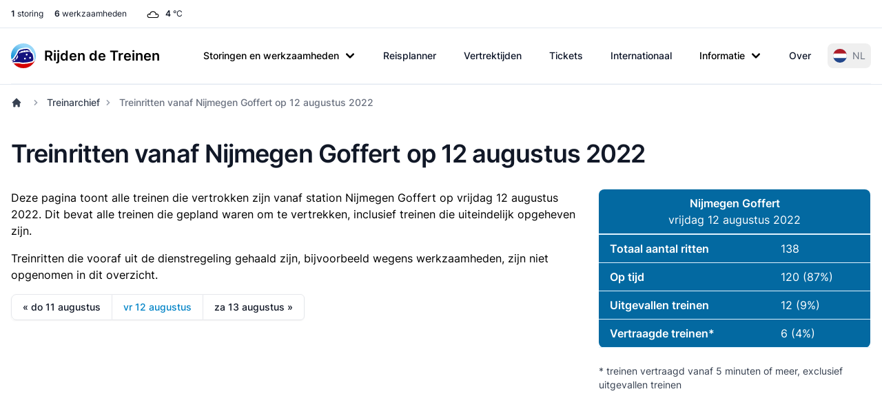

--- FILE ---
content_type: text/html; charset=UTF-8
request_url: https://www.rijdendetreinen.nl/treinarchief/2022-08-12/nijmegen-goffert
body_size: 29981
content:
<!DOCTYPE html>
<html lang="nl">
<head>
    <meta charset="UTF-8">
    <meta name="viewport" content="width=device-width, initial-scale=1">
    <meta name="csrf-param" content="_csrf-frontend">
<meta name="csrf-token" content="GP279-50b3EhcgjVvRpxhxQQgTrOEdTc72820ycm7JohhO-HnBcjKxM3fbLQXyPIfiHAb74huZuKX1yxbmO82w==">
    <title>Treinritten vanaf Nijmegen Goffert op 12 augustus 2022</title>
    <link rel="preconnect" href="https://tags.refinery89.com">
    <link rel="preconnect" href="https://cdn.consentmanager.net">
    <link rel="preconnect" href="https://www.googletagmanager.com">
    <script src="https://tags.refinery89.com/rijdendetreinennl.js" async></script>
        <script async src="https://www.googletagmanager.com/gtag/js?id=G-87Z06NTS2T"></script>
    <script>
        window.dataLayer = window.dataLayer || [];
        function gtag() {
            dataLayer.push(arguments);
        }
        gtag('js', new Date());
        gtag('config', 'G-87Z06NTS2T');
        gtag('set', 'content_group', "train-archive");    </script>
    
    <meta name="description" content="Historisch overzicht van alle treinen die op vrijdag 12 augustus 2022 vanaf Nijmegen Goffert vertrokken.">
<meta name="theme-color" content="#0284c7">
<meta property="fb:app_id" content="1549540421752101">
<meta property="og:type" content="website">
<meta property="og:title" content="Treinritten vanaf Nijmegen Goffert op 12 augustus 2022">
<meta property="og:description" content="Historisch overzicht van alle treinen die op vrijdag 12 augustus 2022 vanaf Nijmegen Goffert vertrokken.">
<meta property="og:image" content="https://www.rijdendetreinen.nl/images/opengraph-image.jpg">
<meta property="og:locale" content="nl_NL">
<meta property="og:url" content="https://www.rijdendetreinen.nl/treinarchief/2022-08-12/nijmegen-goffert">
<meta property="twitter:card" content="summary">
<meta property="twitter:site" content="@rijdendetreinen">
<link href="/manifest.json" rel="manifest">
<link href="/apple-touch-icon.png" rel="apple-touch-icon">
<link href="/favicon-32x32.png" rel="icon" sizes="32x32">
<link href="/favicon-16x16.png" rel="icon" sizes="16x16">
<link href="https://www.rijdendetreinen.nl/treinarchief/2022-08-12/nijmegen-goffert" rel="alternate" hreflang="nl">
<link href="https://www.rijdendetreinen.nl/en/train-archive/2022-08-12/nijmegen-goffert" rel="alternate" hreflang="en">
<link href="https://www.rijdendetreinen.nl/en/train-archive/2022-08-12/nijmegen-goffert" rel="alternate" hreflang="x-default">
<link href="/dist/assets/app-Dw17xDhS.css" rel="stylesheet" media="print" onload="this.media=&#039;all&#039;">
<style>.banner-broad{margin-top:1rem;margin-bottom:1rem;width:320px;height:100px}.banner-square{margin-top:1rem;margin-bottom:1rem;width:320px;height:320px}@media (min-width: 500px){.banner-broad{width:468px;height:60px}}@media (min-width: 800px){.banner-broad{width:728px;height:90px}}@media (min-width: 1000px){.banner-broad{width:970px;height:90px;max-height:250px}}.banner ins{height:100%}.debug-ads .r89-desktop-billboard-atf,.debug-ads .r89-desktop-billboard-btf,.debug-ads .r89-desktop-hpa-atf,.debug-ads .r89-desktop-hpa-btf,.debug-ads .r89-desktop-leaderboard-atf,.debug-ads .r89-desktop-leaderboard-atf-stations,.debug-ads .r89-desktop-leaderboard-btf,.debug-ads .r89-desktop-leaderboard-btf-stations,.debug-ads .r89-desktop-leaderboard-btf-low,.debug-ads .r89-desktop-InContent,.debug-ads .r89-desktop-rectangle-atf,.debug-ads .r89-desktop-rectangle-btf,.debug-ads .r89-desktop-billboard-atf-stations,.debug-ads .r89-mobile-billboard-top,.debug-ads .r89-mobile-billboard-top-stations,.debug-ads .r89-mobile-rectangle-infinite,.debug-ads .r89-mobile-rectangle-low,.debug-ads .r89-mobile-rectangle-low-stations,.debug-ads .r89-mobile-rectangle-mid,.debug-ads .r89-mobile-rectangle-mid-stations,.debug-ads .r89-Mobile-Rectangle-Mid-300x600,.debug-ads .r89-Mobile-Rectangle-Mid-300x600-stations,.debug-ads .r89-Video-Outstream{background-image:linear-gradient(to right,var(--tw-gradient-stops));--tw-gradient-from: #38bdf8 var(--tw-gradient-from-position);--tw-gradient-to: rgb(56 189 248 / 0) var(--tw-gradient-to-position);--tw-gradient-stops: var(--tw-gradient-from), var(--tw-gradient-to);--tw-gradient-to: rgb(251 113 133 / 0) var(--tw-gradient-to-position);--tw-gradient-stops: var(--tw-gradient-from), #fb7185 var(--tw-gradient-via-position), var(--tw-gradient-to);--tw-gradient-to: #a3e635 var(--tw-gradient-to-position)}.debug-ads .r89-desktop-leaderboard-atf,.debug-ads .r89-desktop-leaderboard-btf,.debug-ads .r89-desktop-leaderboard-atf-stations,.debug-ads .r89-desktop-leaderboard-btf-stations{height:90px}.debug-ads .r89-desktop-billboard-btf,.debug-ads .r89-desktop-billboard-atf-stations{height:250px}.debug-ads .r89-desktop-hpa-atf,.debug-ads .r89-desktop-hpa-atf-stations,.debug-ads .r89-desktop-hpa-btf{width:300px;height:600px}.debug-ads .r89-Mobile-Rectangle-Mid-300x600,.debug-ads .r89-Mobile-Rectangle-Mid-300x600-stations{height:600px}.debug-ads .r89-mobile-rectangle-mid,.debug-ads .r89-mobile-rectangle-mid-stations{height:300px}.debug-ads .r89-mobile-rectangle-low,.debug-ads .r89-mobile-rectangle-low-stations{width:336px;height:280px}.debug-ads .r89-desktop-rectangle-atf,.debug-ads .r89-desktop-rectangle-btf{height:300px}.debug-ads .r89-Video-Outstream{height:250px;width:336px}@media (min-width: 800px){.debug-ads .r89-Video-Outstream{height:250px;width:728px}}*,:before,:after{--tw-border-spacing-x: 0;--tw-border-spacing-y: 0;--tw-translate-x: 0;--tw-translate-y: 0;--tw-rotate: 0;--tw-skew-x: 0;--tw-skew-y: 0;--tw-scale-x: 1;--tw-scale-y: 1;--tw-pan-x: ;--tw-pan-y: ;--tw-pinch-zoom: ;--tw-scroll-snap-strictness: proximity;--tw-gradient-from-position: ;--tw-gradient-via-position: ;--tw-gradient-to-position: ;--tw-ordinal: ;--tw-slashed-zero: ;--tw-numeric-figure: ;--tw-numeric-spacing: ;--tw-numeric-fraction: ;--tw-ring-inset: ;--tw-ring-offset-width: 0px;--tw-ring-offset-color: #fff;--tw-ring-color: rgb(63 131 248 / .5);--tw-ring-offset-shadow: 0 0 #0000;--tw-ring-shadow: 0 0 #0000;--tw-shadow: 0 0 #0000;--tw-shadow-colored: 0 0 #0000;--tw-blur: ;--tw-brightness: ;--tw-contrast: ;--tw-grayscale: ;--tw-hue-rotate: ;--tw-invert: ;--tw-saturate: ;--tw-sepia: ;--tw-drop-shadow: ;--tw-backdrop-blur: ;--tw-backdrop-brightness: ;--tw-backdrop-contrast: ;--tw-backdrop-grayscale: ;--tw-backdrop-hue-rotate: ;--tw-backdrop-invert: ;--tw-backdrop-opacity: ;--tw-backdrop-saturate: ;--tw-backdrop-sepia: ;--tw-contain-size: ;--tw-contain-layout: ;--tw-contain-paint: ;--tw-contain-style: }::backdrop{--tw-border-spacing-x: 0;--tw-border-spacing-y: 0;--tw-translate-x: 0;--tw-translate-y: 0;--tw-rotate: 0;--tw-skew-x: 0;--tw-skew-y: 0;--tw-scale-x: 1;--tw-scale-y: 1;--tw-pan-x: ;--tw-pan-y: ;--tw-pinch-zoom: ;--tw-scroll-snap-strictness: proximity;--tw-gradient-from-position: ;--tw-gradient-via-position: ;--tw-gradient-to-position: ;--tw-ordinal: ;--tw-slashed-zero: ;--tw-numeric-figure: ;--tw-numeric-spacing: ;--tw-numeric-fraction: ;--tw-ring-inset: ;--tw-ring-offset-width: 0px;--tw-ring-offset-color: #fff;--tw-ring-color: rgb(63 131 248 / .5);--tw-ring-offset-shadow: 0 0 #0000;--tw-ring-shadow: 0 0 #0000;--tw-shadow: 0 0 #0000;--tw-shadow-colored: 0 0 #0000;--tw-blur: ;--tw-brightness: ;--tw-contrast: ;--tw-grayscale: ;--tw-hue-rotate: ;--tw-invert: ;--tw-saturate: ;--tw-sepia: ;--tw-drop-shadow: ;--tw-backdrop-blur: ;--tw-backdrop-brightness: ;--tw-backdrop-contrast: ;--tw-backdrop-grayscale: ;--tw-backdrop-hue-rotate: ;--tw-backdrop-invert: ;--tw-backdrop-opacity: ;--tw-backdrop-saturate: ;--tw-backdrop-sepia: ;--tw-contain-size: ;--tw-contain-layout: ;--tw-contain-paint: ;--tw-contain-style: }*,:before,:after{box-sizing:border-box;border-width:0;border-style:solid;border-color:#e5e7eb}:before,:after{--tw-content: ""}html,:host{line-height:1.5;-webkit-text-size-adjust:100%;-moz-tab-size:4;-o-tab-size:4;tab-size:4;font-family:Inter,Arial,sans-serif;font-feature-settings:normal;font-variation-settings:normal;-webkit-tap-highlight-color:transparent}body{margin:0;line-height:inherit}hr{height:0;color:inherit;border-top-width:1px}abbr:where([title]){-webkit-text-decoration:underline dotted;text-decoration:underline dotted}h1,h2,h3,h4,h5,h6{font-size:inherit;font-weight:inherit}a{color:inherit;text-decoration:inherit}b,strong{font-weight:bolder}code,kbd,samp,pre{font-family:ui-monospace,SFMono-Regular,Menlo,Monaco,Consolas,Liberation Mono,Courier New,monospace;font-feature-settings:normal;font-variation-settings:normal;font-size:1em}small{font-size:80%}sub,sup{font-size:75%;line-height:0;position:relative;vertical-align:baseline}sub{bottom:-.25em}sup{top:-.5em}table{text-indent:0;border-color:inherit;border-collapse:collapse}button,input,optgroup,select,textarea{font-family:inherit;font-feature-settings:inherit;font-variation-settings:inherit;font-size:100%;font-weight:inherit;line-height:inherit;letter-spacing:inherit;color:inherit;margin:0;padding:0}button,select{text-transform:none}button,input:where([type=button]),input:where([type=reset]),input:where([type=submit]){-webkit-appearance:button;background-color:transparent;background-image:none}:-moz-focusring{outline:auto}:-moz-ui-invalid{box-shadow:none}progress{vertical-align:baseline}::-webkit-inner-spin-button,::-webkit-outer-spin-button{height:auto}[type=search]{-webkit-appearance:textfield;outline-offset:-2px}::-webkit-search-decoration{-webkit-appearance:none}::-webkit-file-upload-button{-webkit-appearance:button;font:inherit}summary{display:list-item}blockquote,dl,dd,h1,h2,h3,h4,h5,h6,hr,figure,p,pre{margin:0}fieldset{margin:0;padding:0}legend{padding:0}ol,ul,menu{list-style:none;margin:0;padding:0}dialog{padding:0}textarea{resize:vertical}input::-moz-placeholder,textarea::-moz-placeholder{opacity:1;color:#9ca3af}input::placeholder,textarea::placeholder{opacity:1;color:#9ca3af}button,[role=button]{cursor:pointer}:disabled{cursor:default}img,svg,video,canvas,audio,iframe,embed,object{display:block;vertical-align:middle}img,video{max-width:100%;height:auto}[hidden]:where(:not([hidden=until-found])){display:none}[type=text],[type=email],[type=url],[type=password],[type=number],[type=date],[type=datetime-local],[type=month],[type=search],[type=tel],[type=time],[type=week],[multiple],textarea,select{-webkit-appearance:none;-moz-appearance:none;appearance:none;background-color:#fff;border-color:#6b7280;border-width:1px;border-radius:0;padding:.5rem .75rem;font-size:1rem;line-height:1.5rem;--tw-shadow: 0 0 #0000}[type=text]:focus,[type=email]:focus,[type=url]:focus,[type=password]:focus,[type=number]:focus,[type=date]:focus,[type=datetime-local]:focus,[type=month]:focus,[type=search]:focus,[type=tel]:focus,[type=time]:focus,[type=week]:focus,[multiple]:focus,textarea:focus,select:focus{outline:2px solid transparent;outline-offset:2px;--tw-ring-inset: var(--tw-empty, );--tw-ring-offset-width: 0px;--tw-ring-offset-color: #fff;--tw-ring-color: #1C64F2;--tw-ring-offset-shadow: var(--tw-ring-inset) 0 0 0 var(--tw-ring-offset-width) var(--tw-ring-offset-color);--tw-ring-shadow: var(--tw-ring-inset) 0 0 0 calc(1px + var(--tw-ring-offset-width)) var(--tw-ring-color);box-shadow:var(--tw-ring-offset-shadow),var(--tw-ring-shadow),var(--tw-shadow);border-color:#1c64f2}input::-moz-placeholder,textarea::-moz-placeholder{color:#6b7280;opacity:1}input::placeholder,textarea::placeholder{color:#6b7280;opacity:1}::-webkit-datetime-edit-fields-wrapper{padding:0}::-webkit-date-and-time-value{min-height:1.5em}select:not([size]){background-image:url("data:image/svg+xml,%3csvg xmlns='http://www.w3.org/2000/svg' fill='none' viewBox='0 0 20 20'%3e%3cpath stroke='%236B7280' stroke-linecap='round' stroke-linejoin='round' stroke-width='1.5' d='M6 8l4 4 4-4'/%3e%3c/svg%3e");background-position:right .5rem center;background-repeat:no-repeat;background-size:1.5em 1.5em;padding-right:2.5rem;-webkit-print-color-adjust:exact;print-color-adjust:exact}[multiple]{background-image:initial;background-position:initial;background-repeat:unset;background-size:initial;padding-right:.75rem;-webkit-print-color-adjust:unset;print-color-adjust:unset}[type=checkbox],[type=radio]{-webkit-appearance:none;-moz-appearance:none;appearance:none;padding:0;-webkit-print-color-adjust:exact;print-color-adjust:exact;display:inline-block;vertical-align:middle;background-origin:border-box;-webkit-user-select:none;-moz-user-select:none;user-select:none;flex-shrink:0;height:1rem;width:1rem;color:#1c64f2;background-color:#fff;border-color:#6b7280;border-width:1px;--tw-shadow: 0 0 #0000}[type=checkbox]{border-radius:0}[type=radio]{border-radius:100%}[type=checkbox]:focus,[type=radio]:focus{outline:2px solid transparent;outline-offset:2px;--tw-ring-inset: var(--tw-empty, );--tw-ring-offset-width: 2px;--tw-ring-offset-color: #fff;--tw-ring-color: #1C64F2;--tw-ring-offset-shadow: var(--tw-ring-inset) 0 0 0 var(--tw-ring-offset-width) var(--tw-ring-offset-color);--tw-ring-shadow: var(--tw-ring-inset) 0 0 0 calc(2px + var(--tw-ring-offset-width)) var(--tw-ring-color);box-shadow:var(--tw-ring-offset-shadow),var(--tw-ring-shadow),var(--tw-shadow)}[type=checkbox]:checked,[type=radio]:checked,.dark [type=checkbox]:checked,.dark [type=radio]:checked{border-color:transparent;background-color:currentColor;background-size:100% 100%;background-position:center;background-repeat:no-repeat}[type=checkbox]:checked{background-image:url("data:image/svg+xml,%3csvg viewBox='0 0 16 16' fill='white' xmlns='http://www.w3.org/2000/svg'%3e%3cpath d='M12.207 4.793a1 1 0 010 1.414l-5 5a1 1 0 01-1.414 0l-2-2a1 1 0 011.414-1.414L6.5 9.086l4.293-4.293a1 1 0 011.414 0z'/%3e%3c/svg%3e")}[type=radio]:checked{background-image:url("data:image/svg+xml,%3csvg viewBox='0 0 16 16' fill='white' xmlns='http://www.w3.org/2000/svg'%3e%3ccircle cx='8' cy='8' r='3'/%3e%3c/svg%3e")}[type=checkbox]:indeterminate{background-image:url("data:image/svg+xml,%3csvg xmlns='http://www.w3.org/2000/svg' fill='none' viewBox='0 0 16 16'%3e%3cpath stroke='white' stroke-linecap='round' stroke-linejoin='round' stroke-width='2' d='M4 8h8'/%3e%3c/svg%3e");border-color:transparent;background-color:currentColor;background-size:100% 100%;background-position:center;background-repeat:no-repeat}[type=checkbox]:indeterminate:hover,[type=checkbox]:indeterminate:focus{border-color:transparent;background-color:currentColor}[type=file]{background:unset;border-color:inherit;border-width:0;border-radius:0;padding:0;font-size:unset;line-height:inherit}[type=file]:focus{outline:1px auto inherit}input[type=file]::file-selector-button{color:#fff;background:#1f2937;border:0;font-weight:500;font-size:.875rem;cursor:pointer;padding:.625rem 1rem .625rem 2rem;margin-inline-start:-1rem;margin-inline-end:1rem}input[type=file]::file-selector-button:hover{background:#374151}.dark input[type=file]::file-selector-button{color:#fff;background:#4b5563}.dark input[type=file]::file-selector-button:hover{background:#6b7280}input[type=range]::-webkit-slider-thumb{height:1.25rem;width:1.25rem;background:#1c64f2;border-radius:9999px;border:0;appearance:none;-moz-appearance:none;-webkit-appearance:none;cursor:pointer}input[type=range]:disabled::-webkit-slider-thumb{background:#9ca3af}.dark input[type=range]:disabled::-webkit-slider-thumb{background:#6b7280}input[type=range]:focus::-webkit-slider-thumb{outline:2px solid transparent;outline-offset:2px;--tw-ring-offset-shadow: var(--tw-ring-inset) 0 0 0 var(--tw-ring-offset-width) var(--tw-ring-offset-color);--tw-ring-shadow: var(--tw-ring-inset) 0 0 0 calc(4px + var(--tw-ring-offset-width)) var(--tw-ring-color);box-shadow:var(--tw-ring-offset-shadow),var(--tw-ring-shadow),var(--tw-shadow, 0 0 #0000);--tw-ring-opacity: 1px;--tw-ring-color: rgb(164 202 254 / var(--tw-ring-opacity))}input[type=range]::-moz-range-thumb{height:1.25rem;width:1.25rem;background:#1c64f2;border-radius:9999px;border:0;appearance:none;-moz-appearance:none;-webkit-appearance:none;cursor:pointer}input[type=range]:disabled::-moz-range-thumb{background:#9ca3af}.dark input[type=range]:disabled::-moz-range-thumb{background:#6b7280}input[type=range]::-moz-range-progress{background:#3f83f8}input[type=range]::-ms-fill-lower{background:#3f83f8}.toggle-bg:after{content:"";position:absolute;top:.125rem;left:.125rem;background:#fff;border-color:#d1d5db;border-width:1px;border-radius:9999px;height:1.25rem;width:1.25rem;transition-property:background-color,border-color,color,fill,stroke,opacity,box-shadow,transform,filter,backdrop-filter;transition-duration:.15s;box-shadow:var(--tw-ring-inset) 0 0 0 calc(0px + var(--tw-ring-offset-width)) var(--tw-ring-color)}input:checked+.toggle-bg:after{transform:translate(100%);border-color:#fff}input:checked+.toggle-bg{background:#1c64f2;border-color:#1c64f2}.tooltip-arrow,.tooltip-arrow:before{position:absolute;width:8px;height:8px;background:inherit}.tooltip-arrow{visibility:hidden}.tooltip-arrow:before{content:"";visibility:visible;transform:rotate(45deg)}[data-tooltip-style^=light]+.tooltip>.tooltip-arrow:before{border-style:solid;border-color:#e5e7eb}[data-tooltip-style^=light]+.tooltip[data-popper-placement^=top]>.tooltip-arrow:before{border-bottom-width:1px;border-right-width:1px}[data-tooltip-style^=light]+.tooltip[data-popper-placement^=right]>.tooltip-arrow:before{border-bottom-width:1px;border-left-width:1px}[data-tooltip-style^=light]+.tooltip[data-popper-placement^=bottom]>.tooltip-arrow:before{border-top-width:1px;border-left-width:1px}[data-tooltip-style^=light]+.tooltip[data-popper-placement^=left]>.tooltip-arrow:before{border-top-width:1px;border-right-width:1px}.tooltip[data-popper-placement^=top]>.tooltip-arrow{bottom:-4px}.tooltip[data-popper-placement^=bottom]>.tooltip-arrow{top:-4px}.tooltip[data-popper-placement^=left]>.tooltip-arrow{right:-4px}.tooltip[data-popper-placement^=right]>.tooltip-arrow{left:-4px}.tooltip.invisible>.tooltip-arrow:before{visibility:hidden}[data-popper-arrow],[data-popper-arrow]:before{position:absolute;width:8px;height:8px;background:inherit}[data-popper-arrow]{visibility:hidden}[data-popper-arrow]:before{content:"";visibility:visible;transform:rotate(45deg)}[data-popper-arrow]:after{content:"";visibility:visible;transform:rotate(45deg);position:absolute;width:9px;height:9px;background:inherit}[role=tooltip]>[data-popper-arrow]:before{border-style:solid;border-color:#e5e7eb}.dark [role=tooltip]>[data-popper-arrow]:before{border-style:solid;border-color:#4b5563}[role=tooltip]>[data-popper-arrow]:after{border-style:solid;border-color:#e5e7eb}.dark [role=tooltip]>[data-popper-arrow]:after{border-style:solid;border-color:#4b5563}[data-popover][role=tooltip][data-popper-placement^=top]>[data-popper-arrow]:before{border-bottom-width:1px;border-right-width:1px}[data-popover][role=tooltip][data-popper-placement^=top]>[data-popper-arrow]:after{border-bottom-width:1px;border-right-width:1px}[data-popover][role=tooltip][data-popper-placement^=right]>[data-popper-arrow]:before{border-bottom-width:1px;border-left-width:1px}[data-popover][role=tooltip][data-popper-placement^=right]>[data-popper-arrow]:after{border-bottom-width:1px;border-left-width:1px}[data-popover][role=tooltip][data-popper-placement^=bottom]>[data-popper-arrow]:before{border-top-width:1px;border-left-width:1px}[data-popover][role=tooltip][data-popper-placement^=bottom]>[data-popper-arrow]:after{border-top-width:1px;border-left-width:1px}[data-popover][role=tooltip][data-popper-placement^=left]>[data-popper-arrow]:before{border-top-width:1px;border-right-width:1px}[data-popover][role=tooltip][data-popper-placement^=left]>[data-popper-arrow]:after{border-top-width:1px;border-right-width:1px}[data-popover][role=tooltip][data-popper-placement^=top]>[data-popper-arrow]{bottom:-5px}[data-popover][role=tooltip][data-popper-placement^=bottom]>[data-popper-arrow]{top:-5px}[data-popover][role=tooltip][data-popper-placement^=left]>[data-popper-arrow]{right:-5px}[data-popover][role=tooltip][data-popper-placement^=right]>[data-popper-arrow]{left:-5px}[role=tooltip].invisible>[data-popper-arrow]:before{visibility:hidden}[role=tooltip].invisible>[data-popper-arrow]:after{visibility:hidden}html{scroll-behavior:smooth}.container{width:100%}@media (min-width: 640px){.container{max-width:640px}}@media (min-width: 768px){.container{max-width:768px}}@media (min-width: 1024px){.container{max-width:1024px}}@media (min-width: 1280px){.container{max-width:1280px}}@media (min-width: 1536px){.container{max-width:1536px}}.prose{color:var(--tw-prose-body);max-width:65ch}.prose :where(p):not(:where([class~=not-prose],[class~=not-prose] *)){margin-top:1.25em;margin-bottom:1.25em}.prose :where([class~=lead]):not(:where([class~=not-prose],[class~=not-prose] *)){color:var(--tw-prose-lead);font-size:1.25em;line-height:1.6;margin-top:1.2em;margin-bottom:1.2em}.prose :where(a):not(:where([class~=not-prose],[class~=not-prose] *)){color:var(--tw-prose-links);text-decoration:underline;font-weight:500}.prose :where(strong):not(:where([class~=not-prose],[class~=not-prose] *)){color:var(--tw-prose-bold);font-weight:600}.prose :where(a strong):not(:where([class~=not-prose],[class~=not-prose] *)){color:inherit}.prose :where(blockquote strong):not(:where([class~=not-prose],[class~=not-prose] *)){color:inherit}.prose :where(thead th strong):not(:where([class~=not-prose],[class~=not-prose] *)){color:inherit}.prose :where(ol):not(:where([class~=not-prose],[class~=not-prose] *)){list-style-type:decimal;margin-top:1.25em;margin-bottom:1.25em;padding-inline-start:1.625em}.prose :where(ol[type=A]):not(:where([class~=not-prose],[class~=not-prose] *)){list-style-type:upper-alpha}.prose :where(ol[type=a]):not(:where([class~=not-prose],[class~=not-prose] *)){list-style-type:lower-alpha}.prose :where(ol[type=A s]):not(:where([class~=not-prose],[class~=not-prose] *)){list-style-type:upper-alpha}.prose :where(ol[type=a s]):not(:where([class~=not-prose],[class~=not-prose] *)){list-style-type:lower-alpha}.prose :where(ol[type=I]):not(:where([class~=not-prose],[class~=not-prose] *)){list-style-type:upper-roman}.prose :where(ol[type=i]):not(:where([class~=not-prose],[class~=not-prose] *)){list-style-type:lower-roman}.prose :where(ol[type=I s]):not(:where([class~=not-prose],[class~=not-prose] *)){list-style-type:upper-roman}.prose :where(ol[type=i s]):not(:where([class~=not-prose],[class~=not-prose] *)){list-style-type:lower-roman}.prose :where(ol[type="1"]):not(:where([class~=not-prose],[class~=not-prose] *)){list-style-type:decimal}.prose :where(ul):not(:where([class~=not-prose],[class~=not-prose] *)){list-style-type:disc;margin-top:1.25em;margin-bottom:1.25em;padding-inline-start:1.625em}.prose :where(ol>li):not(:where([class~=not-prose],[class~=not-prose] *))::marker{font-weight:400;color:var(--tw-prose-counters)}.prose :where(ul>li):not(:where([class~=not-prose],[class~=not-prose] *))::marker{color:var(--tw-prose-bullets)}.prose :where(dt):not(:where([class~=not-prose],[class~=not-prose] *)){color:var(--tw-prose-headings);font-weight:600;margin-top:1.25em}.prose :where(hr):not(:where([class~=not-prose],[class~=not-prose] *)){border-color:var(--tw-prose-hr);border-top-width:1px;margin-top:3em;margin-bottom:3em}.prose :where(blockquote):not(:where([class~=not-prose],[class~=not-prose] *)){font-weight:500;font-style:italic;color:var(--tw-prose-quotes);border-inline-start-width:.25rem;border-inline-start-color:var(--tw-prose-quote-borders);quotes:"“""”""‘""’";margin-top:1.6em;margin-bottom:1.6em;padding-inline-start:1em}.prose :where(blockquote p:first-of-type):not(:where([class~=not-prose],[class~=not-prose] *)):before{content:open-quote}.prose :where(blockquote p:last-of-type):not(:where([class~=not-prose],[class~=not-prose] *)):after{content:close-quote}.prose :where(h1):not(:where([class~=not-prose],[class~=not-prose] *)){color:var(--tw-prose-headings);font-weight:800;font-size:2.25em;margin-top:0;margin-bottom:.8888889em;line-height:1.1111111}.prose :where(h1 strong):not(:where([class~=not-prose],[class~=not-prose] *)){font-weight:900;color:inherit}.prose :where(h2):not(:where([class~=not-prose],[class~=not-prose] *)){color:var(--tw-prose-headings);font-weight:700;font-size:1.5em;margin-top:2em;margin-bottom:1em;line-height:1.3333333}.prose :where(h2 strong):not(:where([class~=not-prose],[class~=not-prose] *)){font-weight:800;color:inherit}.prose :where(h3):not(:where([class~=not-prose],[class~=not-prose] *)){color:var(--tw-prose-headings);font-weight:600;font-size:1.25em;margin-top:1.6em;margin-bottom:.6em;line-height:1.6}.prose :where(h3 strong):not(:where([class~=not-prose],[class~=not-prose] *)){font-weight:700;color:inherit}.prose :where(h4):not(:where([class~=not-prose],[class~=not-prose] *)){color:var(--tw-prose-headings);font-weight:600;margin-top:1.5em;margin-bottom:.5em;line-height:1.5}.prose :where(h4 strong):not(:where([class~=not-prose],[class~=not-prose] *)){font-weight:700;color:inherit}.prose :where(img):not(:where([class~=not-prose],[class~=not-prose] *)){margin-top:2em;margin-bottom:2em}.prose :where(picture):not(:where([class~=not-prose],[class~=not-prose] *)){display:block;margin-top:2em;margin-bottom:2em}.prose :where(video):not(:where([class~=not-prose],[class~=not-prose] *)){margin-top:2em;margin-bottom:2em}.prose :where(kbd):not(:where([class~=not-prose],[class~=not-prose] *)){font-weight:500;font-family:inherit;color:var(--tw-prose-kbd);box-shadow:0 0 0 1px var(--tw-prose-kbd-shadows),0 3px 0 var(--tw-prose-kbd-shadows);font-size:.875em;border-radius:.3125rem;padding-top:.1875em;padding-inline-end:.375em;padding-bottom:.1875em;padding-inline-start:.375em}.prose :where(code):not(:where([class~=not-prose],[class~=not-prose] *)){color:var(--tw-prose-code);font-weight:600;font-size:.875em}.prose :where(code):not(:where([class~=not-prose],[class~=not-prose] *)):before{content:"`"}.prose :where(code):not(:where([class~=not-prose],[class~=not-prose] *)):after{content:"`"}.prose :where(a code):not(:where([class~=not-prose],[class~=not-prose] *)){color:inherit}.prose :where(h1 code):not(:where([class~=not-prose],[class~=not-prose] *)){color:inherit}.prose :where(h2 code):not(:where([class~=not-prose],[class~=not-prose] *)){color:inherit;font-size:.875em}.prose :where(h3 code):not(:where([class~=not-prose],[class~=not-prose] *)){color:inherit;font-size:.9em}.prose :where(h4 code):not(:where([class~=not-prose],[class~=not-prose] *)){color:inherit}.prose :where(blockquote code):not(:where([class~=not-prose],[class~=not-prose] *)){color:inherit}.prose :where(thead th code):not(:where([class~=not-prose],[class~=not-prose] *)){color:inherit}.prose :where(pre):not(:where([class~=not-prose],[class~=not-prose] *)){color:var(--tw-prose-pre-code);background-color:var(--tw-prose-pre-bg);overflow-x:auto;font-weight:400;font-size:.875em;line-height:1.7142857;margin-top:1.7142857em;margin-bottom:1.7142857em;border-radius:.375rem;padding-top:.8571429em;padding-inline-end:1.1428571em;padding-bottom:.8571429em;padding-inline-start:1.1428571em}.prose :where(pre code):not(:where([class~=not-prose],[class~=not-prose] *)){background-color:transparent;border-width:0;border-radius:0;padding:0;font-weight:inherit;color:inherit;font-size:inherit;font-family:inherit;line-height:inherit}.prose :where(pre code):not(:where([class~=not-prose],[class~=not-prose] *)):before{content:none}.prose :where(pre code):not(:where([class~=not-prose],[class~=not-prose] *)):after{content:none}.prose :where(table):not(:where([class~=not-prose],[class~=not-prose] *)){width:100%;table-layout:auto;margin-top:2em;margin-bottom:2em;font-size:.875em;line-height:1.7142857}.prose :where(thead):not(:where([class~=not-prose],[class~=not-prose] *)){border-bottom-width:1px;border-bottom-color:var(--tw-prose-th-borders)}.prose :where(thead th):not(:where([class~=not-prose],[class~=not-prose] *)){color:var(--tw-prose-headings);font-weight:600;vertical-align:bottom;padding-inline-end:.5714286em;padding-bottom:.5714286em;padding-inline-start:.5714286em}.prose :where(tbody tr):not(:where([class~=not-prose],[class~=not-prose] *)){border-bottom-width:1px;border-bottom-color:var(--tw-prose-td-borders)}.prose :where(tbody tr:last-child):not(:where([class~=not-prose],[class~=not-prose] *)){border-bottom-width:0}.prose :where(tbody td):not(:where([class~=not-prose],[class~=not-prose] *)){vertical-align:baseline}.prose :where(tfoot):not(:where([class~=not-prose],[class~=not-prose] *)){border-top-width:1px;border-top-color:var(--tw-prose-th-borders)}.prose :where(tfoot td):not(:where([class~=not-prose],[class~=not-prose] *)){vertical-align:top}.prose :where(th,td):not(:where([class~=not-prose],[class~=not-prose] *)){text-align:start}.prose :where(figure>*):not(:where([class~=not-prose],[class~=not-prose] *)){margin-top:0;margin-bottom:0}.prose :where(figcaption):not(:where([class~=not-prose],[class~=not-prose] *)){color:var(--tw-prose-captions);font-size:.875em;line-height:1.4285714;margin-top:.8571429em}.prose{--tw-prose-body: #374151;--tw-prose-headings: #111827;--tw-prose-lead: #4b5563;--tw-prose-links: #111827;--tw-prose-bold: #111827;--tw-prose-counters: #6b7280;--tw-prose-bullets: #d1d5db;--tw-prose-hr: #e5e7eb;--tw-prose-quotes: #111827;--tw-prose-quote-borders: #e5e7eb;--tw-prose-captions: #6b7280;--tw-prose-kbd: #111827;--tw-prose-kbd-shadows: rgb(17 24 39 / 10%);--tw-prose-code: #111827;--tw-prose-pre-code: #e5e7eb;--tw-prose-pre-bg: #1f2937;--tw-prose-th-borders: #d1d5db;--tw-prose-td-borders: #e5e7eb;--tw-prose-invert-body: #d1d5db;--tw-prose-invert-headings: #fff;--tw-prose-invert-lead: #9ca3af;--tw-prose-invert-links: #fff;--tw-prose-invert-bold: #fff;--tw-prose-invert-counters: #9ca3af;--tw-prose-invert-bullets: #4b5563;--tw-prose-invert-hr: #374151;--tw-prose-invert-quotes: #f3f4f6;--tw-prose-invert-quote-borders: #374151;--tw-prose-invert-captions: #9ca3af;--tw-prose-invert-kbd: #fff;--tw-prose-invert-kbd-shadows: rgb(255 255 255 / 10%);--tw-prose-invert-code: #fff;--tw-prose-invert-pre-code: #d1d5db;--tw-prose-invert-pre-bg: rgb(0 0 0 / 50%);--tw-prose-invert-th-borders: #4b5563;--tw-prose-invert-td-borders: #374151;font-size:1rem;line-height:1.75}.prose :where(picture>img):not(:where([class~=not-prose],[class~=not-prose] *)){margin-top:0;margin-bottom:0}.prose :where(li):not(:where([class~=not-prose],[class~=not-prose] *)){margin-top:.5em;margin-bottom:.5em}.prose :where(ol>li):not(:where([class~=not-prose],[class~=not-prose] *)){padding-inline-start:.375em}.prose :where(ul>li):not(:where([class~=not-prose],[class~=not-prose] *)){padding-inline-start:.375em}.prose :where(.prose>ul>li p):not(:where([class~=not-prose],[class~=not-prose] *)){margin-top:.75em;margin-bottom:.75em}.prose :where(.prose>ul>li>p:first-child):not(:where([class~=not-prose],[class~=not-prose] *)){margin-top:1.25em}.prose :where(.prose>ul>li>p:last-child):not(:where([class~=not-prose],[class~=not-prose] *)){margin-bottom:1.25em}.prose :where(.prose>ol>li>p:first-child):not(:where([class~=not-prose],[class~=not-prose] *)){margin-top:1.25em}.prose :where(.prose>ol>li>p:last-child):not(:where([class~=not-prose],[class~=not-prose] *)){margin-bottom:1.25em}.prose :where(ul ul,ul ol,ol ul,ol ol):not(:where([class~=not-prose],[class~=not-prose] *)){margin-top:.75em;margin-bottom:.75em}.prose :where(dl):not(:where([class~=not-prose],[class~=not-prose] *)){margin-top:1.25em;margin-bottom:1.25em}.prose :where(dd):not(:where([class~=not-prose],[class~=not-prose] *)){margin-top:.5em;padding-inline-start:1.625em}.prose :where(hr+*):not(:where([class~=not-prose],[class~=not-prose] *)){margin-top:0}.prose :where(h2+*):not(:where([class~=not-prose],[class~=not-prose] *)){margin-top:0}.prose :where(h3+*):not(:where([class~=not-prose],[class~=not-prose] *)){margin-top:0}.prose :where(h4+*):not(:where([class~=not-prose],[class~=not-prose] *)){margin-top:0}.prose :where(thead th:first-child):not(:where([class~=not-prose],[class~=not-prose] *)){padding-inline-start:0}.prose :where(thead th:last-child):not(:where([class~=not-prose],[class~=not-prose] *)){padding-inline-end:0}.prose :where(tbody td,tfoot td):not(:where([class~=not-prose],[class~=not-prose] *)){padding-top:.5714286em;padding-inline-end:.5714286em;padding-bottom:.5714286em;padding-inline-start:.5714286em}.prose :where(tbody td:first-child,tfoot td:first-child):not(:where([class~=not-prose],[class~=not-prose] *)){padding-inline-start:0}.prose :where(tbody td:last-child,tfoot td:last-child):not(:where([class~=not-prose],[class~=not-prose] *)){padding-inline-end:0}.prose :where(figure):not(:where([class~=not-prose],[class~=not-prose] *)){margin-top:2em;margin-bottom:2em}.prose :where(.prose>:first-child):not(:where([class~=not-prose],[class~=not-prose] *)){margin-top:0}.prose :where(.prose>:last-child):not(:where([class~=not-prose],[class~=not-prose] *)){margin-bottom:0}.sr-only{position:absolute;width:1px;height:1px;padding:0;margin:-1px;overflow:hidden;clip:rect(0,0,0,0);white-space:nowrap;border-width:0}.pointer-events-none{pointer-events:none}.visible{visibility:visible}.invisible{visibility:hidden}.collapse{visibility:collapse}.static{position:static}.fixed{position:fixed}.absolute{position:absolute}.relative{position:relative}.sticky{position:sticky}.inset-0{inset:0}.inset-y-0{top:0;bottom:0}.-left-1\.5{left:-.375rem}.-left-2{left:-.5rem}.-left-3{left:-.75rem}.-left-\[0\.42rem\]{left:-.42rem}.bottom-0{bottom:0}.bottom-\[60px\]{bottom:60px}.left-0{left:0}.left-4{left:1rem}.right-0{right:0}.right-4{right:1rem}.top-0{top:0}.top-4{top:1rem}.z-10{z-index:10}.z-20{z-index:20}.z-30{z-index:30}.z-40{z-index:40}.z-50{z-index:50}.order-1{order:1}.order-2{order:2}.order-3{order:3}.order-4{order:4}.col-span-12{grid-column:span 12 / span 12}.col-span-2{grid-column:span 2 / span 2}.col-span-3{grid-column:span 3 / span 3}.col-span-4{grid-column:span 4 / span 4}.-m-1{margin:-.25rem}.-m-2{margin:-.5rem}.m-1{margin:.25rem}.m-4{margin:1rem}.-mx-0\.5{margin-left:-.125rem;margin-right:-.125rem}.-mx-4{margin-left:-1rem;margin-right:-1rem}.-mx-6{margin-left:-1.5rem;margin-right:-1.5rem}.-mx-8{margin-left:-2rem;margin-right:-2rem}.mx-0{margin-left:0;margin-right:0}.mx-1{margin-left:.25rem;margin-right:.25rem}.mx-auto{margin-left:auto;margin-right:auto}.my-1{margin-top:.25rem;margin-bottom:.25rem}.my-12{margin-top:3rem;margin-bottom:3rem}.my-16{margin-top:4rem;margin-bottom:4rem}.my-2{margin-top:.5rem;margin-bottom:.5rem}.my-24{margin-top:6rem;margin-bottom:6rem}.my-4{margin-top:1rem;margin-bottom:1rem}.my-6{margin-top:1.5rem;margin-bottom:1.5rem}.my-8{margin-top:2rem;margin-bottom:2rem}.-mb-1{margin-bottom:-.25rem}.-ml-12{margin-left:-3rem}.-ml-2{margin-left:-.5rem}.-mr-1{margin-right:-.25rem}.-mr-2{margin-right:-.5rem}.-mr-4{margin-right:-1rem}.-mt-1{margin-top:-.25rem}.mb-0\.5{margin-bottom:.125rem}.mb-1{margin-bottom:.25rem}.mb-1\.5{margin-bottom:.375rem}.mb-10{margin-bottom:2.5rem}.mb-12{margin-bottom:3rem}.mb-16{margin-bottom:4rem}.mb-2{margin-bottom:.5rem}.mb-3{margin-bottom:.75rem}.mb-4{margin-bottom:1rem}.mb-6{margin-bottom:1.5rem}.mb-8{margin-bottom:2rem}.ml-1{margin-left:.25rem}.ml-1\.5{margin-left:.375rem}.ml-12{margin-left:3rem}.ml-14{margin-left:3.5rem}.ml-2{margin-left:.5rem}.ml-3{margin-left:.75rem}.ml-4{margin-left:1rem}.ml-6{margin-left:1.5rem}.ml-auto{margin-left:auto}.mr-1{margin-right:.25rem}.mr-1\.5{margin-right:.375rem}.mr-2{margin-right:.5rem}.mr-3{margin-right:.75rem}.mr-4{margin-right:1rem}.mt-0{margin-top:0}.mt-0\.5{margin-top:.125rem}.mt-1{margin-top:.25rem}.mt-1\.5{margin-top:.375rem}.mt-12{margin-top:3rem}.mt-16{margin-top:4rem}.mt-2{margin-top:.5rem}.mt-24{margin-top:6rem}.mt-3{margin-top:.75rem}.mt-4{margin-top:1rem}.mt-6{margin-top:1.5rem}.mt-8{margin-top:2rem}.mt-\[270px\]{margin-top:270px}.block{display:block}.inline-block{display:inline-block}.inline{display:inline}.flex{display:flex}.inline-flex{display:inline-flex}.table{display:table}.grid{display:grid}.contents{display:contents}.hidden{display:none}.h-0{height:0px}.h-1{height:.25rem}.h-10{height:2.5rem}.h-12{height:3rem}.h-16{height:4rem}.h-2{height:.5rem}.h-20{height:5rem}.h-24{height:6rem}.h-3{height:.75rem}.h-3\.5{height:.875rem}.h-4{height:1rem}.h-48{height:12rem}.h-5{height:1.25rem}.h-6{height:1.5rem}.h-7{height:1.75rem}.h-8{height:2rem}.h-9{height:2.25rem}.h-auto{height:auto}.h-fit{height:-moz-fit-content;height:fit-content}.h-full{height:100%}.h-screen{height:100vh}.max-h-\[calc\(100vh-7rem\)\]{max-height:calc(100vh - 7rem)}.min-h-\[170px\]{min-height:170px}.w-0{width:0px}.w-0\.5{width:.125rem}.w-1\/2{width:50%}.w-10{width:2.5rem}.w-11{width:2.75rem}.w-12{width:3rem}.w-16{width:4rem}.w-2{width:.5rem}.w-24{width:6rem}.w-3{width:.75rem}.w-3\.5{width:.875rem}.w-4{width:1rem}.w-48{width:12rem}.w-5{width:1.25rem}.w-6{width:1.5rem}.w-64{width:16rem}.w-7{width:1.75rem}.w-8{width:2rem}.w-auto{width:auto}.w-fit{width:-moz-fit-content;width:fit-content}.w-full{width:100%}.w-screen{width:100vw}.max-w-2xl{max-width:42rem}.max-w-3xl{max-width:48rem}.max-w-4xl{max-width:56rem}.max-w-full{max-width:100%}.max-w-lg{max-width:32rem}.max-w-none{max-width:none}.max-w-screen-lg{max-width:1024px}.max-w-screen-xl{max-width:1280px}.max-w-sm{max-width:24rem}.max-w-xl{max-width:36rem}.flex-1{flex:1 1 0%}.flex-shrink{flex-shrink:1}.flex-shrink-0,.shrink-0{flex-shrink:0}.flex-grow,.grow{flex-grow:1}.-translate-x-\[110\%\]{--tw-translate-x: -110%;transform:translate(var(--tw-translate-x),var(--tw-translate-y)) rotate(var(--tw-rotate)) skew(var(--tw-skew-x)) skewY(var(--tw-skew-y)) scaleX(var(--tw-scale-x)) scaleY(var(--tw-scale-y))}.-translate-x-full{--tw-translate-x: -100%;transform:translate(var(--tw-translate-x),var(--tw-translate-y)) rotate(var(--tw-rotate)) skew(var(--tw-skew-x)) skewY(var(--tw-skew-y)) scaleX(var(--tw-scale-x)) scaleY(var(--tw-scale-y))}.-translate-y-full{--tw-translate-y: -100%;transform:translate(var(--tw-translate-x),var(--tw-translate-y)) rotate(var(--tw-rotate)) skew(var(--tw-skew-x)) skewY(var(--tw-skew-y)) scaleX(var(--tw-scale-x)) scaleY(var(--tw-scale-y))}.translate-x-0{--tw-translate-x: 0px;transform:translate(var(--tw-translate-x),var(--tw-translate-y)) rotate(var(--tw-rotate)) skew(var(--tw-skew-x)) skewY(var(--tw-skew-y)) scaleX(var(--tw-scale-x)) scaleY(var(--tw-scale-y))}.translate-x-\[110\%\]{--tw-translate-x: 110%;transform:translate(var(--tw-translate-x),var(--tw-translate-y)) rotate(var(--tw-rotate)) skew(var(--tw-skew-x)) skewY(var(--tw-skew-y)) scaleX(var(--tw-scale-x)) scaleY(var(--tw-scale-y))}.translate-x-full{--tw-translate-x: 100%;transform:translate(var(--tw-translate-x),var(--tw-translate-y)) rotate(var(--tw-rotate)) skew(var(--tw-skew-x)) skewY(var(--tw-skew-y)) scaleX(var(--tw-scale-x)) scaleY(var(--tw-scale-y))}.translate-y-full{--tw-translate-y: 100%;transform:translate(var(--tw-translate-x),var(--tw-translate-y)) rotate(var(--tw-rotate)) skew(var(--tw-skew-x)) skewY(var(--tw-skew-y)) scaleX(var(--tw-scale-x)) scaleY(var(--tw-scale-y))}.rotate-180{--tw-rotate: 180deg;transform:translate(var(--tw-translate-x),var(--tw-translate-y)) rotate(var(--tw-rotate)) skew(var(--tw-skew-x)) skewY(var(--tw-skew-y)) scaleX(var(--tw-scale-x)) scaleY(var(--tw-scale-y))}.transform{transform:translate(var(--tw-translate-x),var(--tw-translate-y)) rotate(var(--tw-rotate)) skew(var(--tw-skew-x)) skewY(var(--tw-skew-y)) scaleX(var(--tw-scale-x)) scaleY(var(--tw-scale-y))}.transform-none{transform:none}@keyframes pulse{50%{opacity:.5}}.animate-pulse{animation:pulse 2s cubic-bezier(.4,0,.6,1) infinite}@keyframes spin{to{transform:rotate(360deg)}}.animate-spin{animation:spin 1s linear infinite}.cursor-default{cursor:default}.cursor-not-allowed{cursor:not-allowed}.cursor-pointer{cursor:pointer}.select-none{-webkit-user-select:none;-moz-user-select:none;user-select:none}.resize{resize:both}.list-disc{list-style-type:disc}.list-none{list-style-type:none}.columns-2{-moz-columns:2;columns:2}.break-inside-avoid{-moz-column-break-inside:avoid;break-inside:avoid}.grid-cols-1{grid-template-columns:repeat(1,minmax(0,1fr))}.grid-cols-12{grid-template-columns:repeat(12,minmax(0,1fr))}.grid-cols-2{grid-template-columns:repeat(2,minmax(0,1fr))}.grid-cols-3{grid-template-columns:repeat(3,minmax(0,1fr))}.grid-cols-4{grid-template-columns:repeat(4,minmax(0,1fr))}.grid-cols-6{grid-template-columns:repeat(6,minmax(0,1fr))}.grid-cols-7{grid-template-columns:repeat(7,minmax(0,1fr))}.flex-row{flex-direction:row}.flex-col{flex-direction:column}.flex-col-reverse{flex-direction:column-reverse}.flex-wrap{flex-wrap:wrap}.items-start{align-items:flex-start}.items-end{align-items:flex-end}.items-center{align-items:center}.items-baseline{align-items:baseline}.justify-start{justify-content:flex-start}.justify-end{justify-content:flex-end}.justify-center{justify-content:center}.justify-between{justify-content:space-between}.gap-2{gap:.5rem}.gap-4{gap:1rem}.gap-8{gap:2rem}.gap-y-4{row-gap:1rem}.gap-y-8{row-gap:2rem}.space-x-1>:not([hidden])~:not([hidden]){--tw-space-x-reverse: 0;margin-right:calc(.25rem * var(--tw-space-x-reverse));margin-left:calc(.25rem * calc(1 - var(--tw-space-x-reverse)))}.space-x-2>:not([hidden])~:not([hidden]){--tw-space-x-reverse: 0;margin-right:calc(.5rem * var(--tw-space-x-reverse));margin-left:calc(.5rem * calc(1 - var(--tw-space-x-reverse)))}.space-x-4>:not([hidden])~:not([hidden]){--tw-space-x-reverse: 0;margin-right:calc(1rem * var(--tw-space-x-reverse));margin-left:calc(1rem * calc(1 - var(--tw-space-x-reverse)))}.space-x-6>:not([hidden])~:not([hidden]){--tw-space-x-reverse: 0;margin-right:calc(1.5rem * var(--tw-space-x-reverse));margin-left:calc(1.5rem * calc(1 - var(--tw-space-x-reverse)))}.space-y-1>:not([hidden])~:not([hidden]){--tw-space-y-reverse: 0;margin-top:calc(.25rem * calc(1 - var(--tw-space-y-reverse)));margin-bottom:calc(.25rem * var(--tw-space-y-reverse))}.space-y-3>:not([hidden])~:not([hidden]){--tw-space-y-reverse: 0;margin-top:calc(.75rem * calc(1 - var(--tw-space-y-reverse)));margin-bottom:calc(.75rem * var(--tw-space-y-reverse))}.space-y-6>:not([hidden])~:not([hidden]){--tw-space-y-reverse: 0;margin-top:calc(1.5rem * calc(1 - var(--tw-space-y-reverse)));margin-bottom:calc(1.5rem * var(--tw-space-y-reverse))}.divide-y>:not([hidden])~:not([hidden]){--tw-divide-y-reverse: 0;border-top-width:calc(1px * calc(1 - var(--tw-divide-y-reverse)));border-bottom-width:calc(1px * var(--tw-divide-y-reverse))}.divide-gray-100>:not([hidden])~:not([hidden]){--tw-divide-opacity: 1;border-color:rgb(243 244 246 / var(--tw-divide-opacity, 1))}.self-end{align-self:flex-end}.self-center{align-self:center}.overflow-hidden{overflow:hidden}.overflow-x-auto{overflow-x:auto}.overflow-y-auto{overflow-y:auto}.overflow-x-hidden{overflow-x:hidden}.overflow-x-scroll{overflow-x:scroll}.whitespace-normal{white-space:normal}.whitespace-nowrap{white-space:nowrap}.break-words{overflow-wrap:break-word}.break-all{word-break:break-all}.break-keep{word-break:keep-all}.rounded{border-radius:.25rem}.rounded-full{border-radius:9999px}.rounded-lg{border-radius:.5rem}.rounded-md{border-radius:.375rem}.rounded-xl{border-radius:.75rem}.rounded-e-lg{border-start-end-radius:.5rem;border-end-end-radius:.5rem}.rounded-l-lg{border-top-left-radius:.5rem;border-bottom-left-radius:.5rem}.rounded-r-lg{border-top-right-radius:.5rem;border-bottom-right-radius:.5rem}.rounded-r-md{border-top-right-radius:.375rem;border-bottom-right-radius:.375rem}.rounded-s-lg{border-start-start-radius:.5rem;border-end-start-radius:.5rem}.rounded-t-lg{border-top-left-radius:.5rem;border-top-right-radius:.5rem}.border{border-width:1px}.border-0{border-width:0px}.border-y{border-top-width:1px;border-bottom-width:1px}.border-y-2{border-top-width:2px;border-bottom-width:2px}.border-y-8{border-top-width:8px;border-bottom-width:8px}.border-b{border-bottom-width:1px}.border-b-2{border-bottom-width:2px}.border-l{border-left-width:1px}.border-l-2{border-left-width:2px}.border-l-8{border-left-width:8px}.border-t{border-top-width:1px}.border-blue-200{--tw-border-opacity: 1;border-color:rgb(195 221 253 / var(--tw-border-opacity, 1))}.border-blue-300{--tw-border-opacity: 1;border-color:rgb(164 202 254 / var(--tw-border-opacity, 1))}.border-blue-600{--tw-border-opacity: 1;border-color:rgb(28 100 242 / var(--tw-border-opacity, 1))}.border-blue-700{--tw-border-opacity: 1;border-color:rgb(26 86 219 / var(--tw-border-opacity, 1))}.border-gray-100{--tw-border-opacity: 1;border-color:rgb(243 244 246 / var(--tw-border-opacity, 1))}.border-gray-200{--tw-border-opacity: 1;border-color:rgb(229 231 235 / var(--tw-border-opacity, 1))}.border-gray-300{--tw-border-opacity: 1;border-color:rgb(209 213 219 / var(--tw-border-opacity, 1))}.border-gray-900{--tw-border-opacity: 1;border-color:rgb(17 24 39 / var(--tw-border-opacity, 1))}.border-green-200{--tw-border-opacity: 1;border-color:rgb(188 240 218 / var(--tw-border-opacity, 1))}.border-green-300{--tw-border-opacity: 1;border-color:rgb(132 225 188 / var(--tw-border-opacity, 1))}.border-green-600{--tw-border-opacity: 1;border-color:rgb(5 122 85 / var(--tw-border-opacity, 1))}.border-red-200{--tw-border-opacity: 1;border-color:rgb(251 213 213 / var(--tw-border-opacity, 1))}.border-red-300{--tw-border-opacity: 1;border-color:rgb(248 180 180 / var(--tw-border-opacity, 1))}.border-red-600{--tw-border-opacity: 1;border-color:rgb(224 36 36 / var(--tw-border-opacity, 1))}.border-red-800{--tw-border-opacity: 1;border-color:rgb(155 28 28 / var(--tw-border-opacity, 1))}.border-sky-200{--tw-border-opacity: 1;border-color:rgb(186 230 253 / var(--tw-border-opacity, 1))}.border-sky-300{--tw-border-opacity: 1;border-color:rgb(125 211 252 / var(--tw-border-opacity, 1))}.border-sky-500{--tw-border-opacity: 1;border-color:rgb(14 165 233 / var(--tw-border-opacity, 1))}.border-sky-600{--tw-border-opacity: 1;border-color:rgb(2 132 199 / var(--tw-border-opacity, 1))}.border-sky-700{--tw-border-opacity: 1;border-color:rgb(3 105 161 / var(--tw-border-opacity, 1))}.border-sky-900{--tw-border-opacity: 1;border-color:rgb(12 74 110 / var(--tw-border-opacity, 1))}.border-slate-100{--tw-border-opacity: 1;border-color:rgb(241 245 249 / var(--tw-border-opacity, 1))}.border-white{--tw-border-opacity: 1;border-color:rgb(255 255 255 / var(--tw-border-opacity, 1))}.border-y-amber-500{--tw-border-opacity: 1;border-top-color:rgb(245 158 11 / var(--tw-border-opacity, 1));border-bottom-color:rgb(245 158 11 / var(--tw-border-opacity, 1))}.border-y-sky-700{--tw-border-opacity: 1;border-top-color:rgb(3 105 161 / var(--tw-border-opacity, 1));border-bottom-color:rgb(3 105 161 / var(--tw-border-opacity, 1))}.border-y-transparent{border-top-color:transparent;border-bottom-color:transparent}.border-b-gray-900{--tw-border-opacity: 1;border-bottom-color:rgb(17 24 39 / var(--tw-border-opacity, 1))}.border-b-neutral-200{--tw-border-opacity: 1;border-bottom-color:rgb(229 229 229 / var(--tw-border-opacity, 1))}.border-b-sky-100{--tw-border-opacity: 1;border-bottom-color:rgb(224 242 254 / var(--tw-border-opacity, 1))}.border-b-slate-200{--tw-border-opacity: 1;border-bottom-color:rgb(226 232 240 / var(--tw-border-opacity, 1))}.border-l-sky-700{--tw-border-opacity: 1;border-left-color:rgb(3 105 161 / var(--tw-border-opacity, 1))}.border-l-slate-100{--tw-border-opacity: 1;border-left-color:rgb(241 245 249 / var(--tw-border-opacity, 1))}.border-l-transparent{border-left-color:transparent}.border-t-sky-200{--tw-border-opacity: 1;border-top-color:rgb(186 230 253 / var(--tw-border-opacity, 1))}.bg-amber-100{--tw-bg-opacity: 1;background-color:rgb(254 243 199 / var(--tw-bg-opacity, 1))}.bg-amber-200{--tw-bg-opacity: 1;background-color:rgb(253 230 138 / var(--tw-bg-opacity, 1))}.bg-amber-300{--tw-bg-opacity: 1;background-color:rgb(252 211 77 / var(--tw-bg-opacity, 1))}.bg-amber-500{--tw-bg-opacity: 1;background-color:rgb(245 158 11 / var(--tw-bg-opacity, 1))}.bg-blue-100{--tw-bg-opacity: 1;background-color:rgb(225 239 254 / var(--tw-bg-opacity, 1))}.bg-blue-200{--tw-bg-opacity: 1;background-color:rgb(195 221 253 / var(--tw-bg-opacity, 1))}.bg-blue-50{--tw-bg-opacity: 1;background-color:rgb(235 245 255 / var(--tw-bg-opacity, 1))}.bg-blue-500{--tw-bg-opacity: 1;background-color:rgb(63 131 248 / var(--tw-bg-opacity, 1))}.bg-blue-700{--tw-bg-opacity: 1;background-color:rgb(26 86 219 / var(--tw-bg-opacity, 1))}.bg-gray-100{--tw-bg-opacity: 1;background-color:rgb(243 244 246 / var(--tw-bg-opacity, 1))}.bg-gray-200{--tw-bg-opacity: 1;background-color:rgb(229 231 235 / var(--tw-bg-opacity, 1))}.bg-gray-400{--tw-bg-opacity: 1;background-color:rgb(156 163 175 / var(--tw-bg-opacity, 1))}.bg-gray-50{--tw-bg-opacity: 1;background-color:rgb(249 250 251 / var(--tw-bg-opacity, 1))}.bg-gray-600{--tw-bg-opacity: 1;background-color:rgb(75 85 99 / var(--tw-bg-opacity, 1))}.bg-gray-800{--tw-bg-opacity: 1;background-color:rgb(31 41 55 / var(--tw-bg-opacity, 1))}.bg-gray-900{--tw-bg-opacity: 1;background-color:rgb(17 24 39 / var(--tw-bg-opacity, 1))}.bg-gray-900\/50{background-color:#11182780}.bg-green-100{--tw-bg-opacity: 1;background-color:rgb(222 247 236 / var(--tw-bg-opacity, 1))}.bg-green-200{--tw-bg-opacity: 1;background-color:rgb(188 240 218 / var(--tw-bg-opacity, 1))}.bg-green-400{--tw-bg-opacity: 1;background-color:rgb(49 196 141 / var(--tw-bg-opacity, 1))}.bg-green-50{--tw-bg-opacity: 1;background-color:rgb(243 250 247 / var(--tw-bg-opacity, 1))}.bg-green-500{--tw-bg-opacity: 1;background-color:rgb(14 159 110 / var(--tw-bg-opacity, 1))}.bg-green-700{--tw-bg-opacity: 1;background-color:rgb(4 108 78 / var(--tw-bg-opacity, 1))}.bg-orange-500{--tw-bg-opacity: 1;background-color:rgb(255 90 31 / var(--tw-bg-opacity, 1))}.bg-pink-50{--tw-bg-opacity: 1;background-color:rgb(253 242 248 / var(--tw-bg-opacity, 1))}.bg-pink-500{--tw-bg-opacity: 1;background-color:rgb(231 70 148 / var(--tw-bg-opacity, 1))}.bg-pink-600{--tw-bg-opacity: 1;background-color:rgb(214 31 105 / var(--tw-bg-opacity, 1))}.bg-red-100{--tw-bg-opacity: 1;background-color:rgb(253 232 232 / var(--tw-bg-opacity, 1))}.bg-red-50{--tw-bg-opacity: 1;background-color:rgb(253 242 242 / var(--tw-bg-opacity, 1))}.bg-red-500{--tw-bg-opacity: 1;background-color:rgb(240 82 82 / var(--tw-bg-opacity, 1))}.bg-red-600{--tw-bg-opacity: 1;background-color:rgb(224 36 36 / var(--tw-bg-opacity, 1))}.bg-red-700{--tw-bg-opacity: 1;background-color:rgb(200 30 30 / var(--tw-bg-opacity, 1))}.bg-red-800{--tw-bg-opacity: 1;background-color:rgb(155 28 28 / var(--tw-bg-opacity, 1))}.bg-sky-100{--tw-bg-opacity: 1;background-color:rgb(224 242 254 / var(--tw-bg-opacity, 1))}.bg-sky-200{--tw-bg-opacity: 1;background-color:rgb(186 230 253 / var(--tw-bg-opacity, 1))}.bg-sky-50{--tw-bg-opacity: 1;background-color:rgb(240 249 255 / var(--tw-bg-opacity, 1))}.bg-sky-500{--tw-bg-opacity: 1;background-color:rgb(14 165 233 / var(--tw-bg-opacity, 1))}.bg-sky-600{--tw-bg-opacity: 1;background-color:rgb(2 132 199 / var(--tw-bg-opacity, 1))}.bg-sky-700{--tw-bg-opacity: 1;background-color:rgb(3 105 161 / var(--tw-bg-opacity, 1))}.bg-sky-900{--tw-bg-opacity: 1;background-color:rgb(12 74 110 / var(--tw-bg-opacity, 1))}.bg-slate-50{--tw-bg-opacity: 1;background-color:rgb(248 250 252 / var(--tw-bg-opacity, 1))}.bg-transparent{background-color:transparent}.bg-violet-800{--tw-bg-opacity: 1;background-color:rgb(91 33 182 / var(--tw-bg-opacity, 1))}.bg-white{--tw-bg-opacity: 1;background-color:rgb(255 255 255 / var(--tw-bg-opacity, 1))}.bg-white\/50{background-color:#ffffff80}.bg-yellow-100{--tw-bg-opacity: 1;background-color:rgb(253 246 178 / var(--tw-bg-opacity, 1))}.bg-yellow-300{--tw-bg-opacity: 1;background-color:rgb(250 202 21 / var(--tw-bg-opacity, 1))}.bg-opacity-50{--tw-bg-opacity: .5}.bg-gradient-to-r{background-image:linear-gradient(to right,var(--tw-gradient-stops))}.bg-gradient-to-t{background-image:linear-gradient(to top,var(--tw-gradient-stops))}.from-black\/75{--tw-gradient-from: rgb(0 0 0 / .75) var(--tw-gradient-from-position);--tw-gradient-to: rgb(0 0 0 / 0) var(--tw-gradient-to-position);--tw-gradient-stops: var(--tw-gradient-from), var(--tw-gradient-to)}.from-orange-400{--tw-gradient-from: #FF8A4C var(--tw-gradient-from-position);--tw-gradient-to: rgb(255 138 76 / 0) var(--tw-gradient-to-position);--tw-gradient-stops: var(--tw-gradient-from), var(--tw-gradient-to)}.to-amber-500{--tw-gradient-to: #f59e0b var(--tw-gradient-to-position)}.bg-cover{background-size:cover}.bg-center{background-position:center}.bg-no-repeat{background-repeat:no-repeat}.fill-sky-500{fill:#0ea5e9}.fill-sky-600{fill:#0284c7}.p-1{padding:.25rem}.p-1\.5{padding:.375rem}.p-2{padding:.5rem}.p-2\.5{padding:.625rem}.p-4{padding:1rem}.p-6{padding:1.5rem}.p-8{padding:2rem}.px-1{padding-left:.25rem;padding-right:.25rem}.px-1\.5{padding-left:.375rem;padding-right:.375rem}.px-12{padding-left:3rem;padding-right:3rem}.px-2{padding-left:.5rem;padding-right:.5rem}.px-2\.5{padding-left:.625rem;padding-right:.625rem}.px-3{padding-left:.75rem;padding-right:.75rem}.px-4{padding-left:1rem;padding-right:1rem}.px-5{padding-left:1.25rem;padding-right:1.25rem}.px-6{padding-left:1.5rem;padding-right:1.5rem}.px-8{padding-left:2rem;padding-right:2rem}.py-0\.5{padding-top:.125rem;padding-bottom:.125rem}.py-1{padding-top:.25rem;padding-bottom:.25rem}.py-1\.5{padding-top:.375rem;padding-bottom:.375rem}.py-12{padding-top:3rem;padding-bottom:3rem}.py-2{padding-top:.5rem;padding-bottom:.5rem}.py-2\.5{padding-top:.625rem;padding-bottom:.625rem}.py-3{padding-top:.75rem;padding-bottom:.75rem}.py-4{padding-top:1rem;padding-bottom:1rem}.py-5{padding-top:1.25rem;padding-bottom:1.25rem}.py-6{padding-top:1.5rem;padding-bottom:1.5rem}.pb-0{padding-bottom:0}.pb-0\.5{padding-bottom:.125rem}.pb-1{padding-bottom:.25rem}.pb-12{padding-bottom:3rem}.pb-16{padding-bottom:4rem}.pb-2{padding-bottom:.5rem}.pb-32{padding-bottom:8rem}.pb-4{padding-bottom:1rem}.pb-6{padding-bottom:1.5rem}.pb-8{padding-bottom:2rem}.pl-1{padding-left:.25rem}.pl-10{padding-left:2.5rem}.pl-2{padding-left:.5rem}.pl-3{padding-left:.75rem}.pl-4{padding-left:1rem}.pl-5{padding-left:1.25rem}.pl-8{padding-left:2rem}.pr-1{padding-right:.25rem}.pr-2{padding-right:.5rem}.pr-3{padding-right:.75rem}.pr-4{padding-right:1rem}.pr-8{padding-right:2rem}.pt-0{padding-top:0}.pt-0\.5{padding-top:.125rem}.pt-12{padding-top:3rem}.pt-2{padding-top:.5rem}.pt-4{padding-top:1rem}.pt-6{padding-top:1.5rem}.pt-8{padding-top:2rem}.text-left{text-align:left}.text-center{text-align:center}.text-right{text-align:right}.text-end{text-align:end}.align-text-top{vertical-align:text-top}.text-2xl{font-size:1.5rem;line-height:2rem}.text-4xl{font-size:2.25rem;line-height:2.5rem}.text-base{font-size:1rem;line-height:1.5rem}.text-lg{font-size:1.125rem;line-height:1.75rem}.text-sm{font-size:.875rem;line-height:1.25rem}.text-xl{font-size:1.25rem;line-height:1.75rem}.text-xs{font-size:.75rem;line-height:1rem}.font-bold{font-weight:700}.font-extrabold{font-weight:800}.font-light{font-weight:300}.font-medium{font-weight:500}.font-normal{font-weight:400}.font-semibold{font-weight:600}.uppercase{text-transform:uppercase}.lowercase{text-transform:lowercase}.italic{font-style:italic}.tabular-nums{--tw-numeric-spacing: tabular-nums;font-variant-numeric:var(--tw-ordinal) var(--tw-slashed-zero) var(--tw-numeric-figure) var(--tw-numeric-spacing) var(--tw-numeric-fraction)}.leading-5{line-height:1.25rem}.leading-6{line-height:1.5rem}.leading-7{line-height:1.75rem}.leading-9{line-height:2.25rem}.leading-none{line-height:1}.leading-tight{line-height:1.25}.tracking-tight{letter-spacing:-.025em}.tracking-wide{letter-spacing:.025em}.tracking-wider{letter-spacing:.05em}.text-black{--tw-text-opacity: 1;color:rgb(0 0 0 / var(--tw-text-opacity, 1))}.text-blue-600{--tw-text-opacity: 1;color:rgb(28 100 242 / var(--tw-text-opacity, 1))}.text-blue-800{--tw-text-opacity: 1;color:rgb(30 66 159 / var(--tw-text-opacity, 1))}.text-gray-100{--tw-text-opacity: 1;color:rgb(243 244 246 / var(--tw-text-opacity, 1))}.text-gray-200{--tw-text-opacity: 1;color:rgb(229 231 235 / var(--tw-text-opacity, 1))}.text-gray-300{--tw-text-opacity: 1;color:rgb(209 213 219 / var(--tw-text-opacity, 1))}.text-gray-400{--tw-text-opacity: 1;color:rgb(156 163 175 / var(--tw-text-opacity, 1))}.text-gray-50{--tw-text-opacity: 1;color:rgb(249 250 251 / var(--tw-text-opacity, 1))}.text-gray-500{--tw-text-opacity: 1;color:rgb(107 114 128 / var(--tw-text-opacity, 1))}.text-gray-600{--tw-text-opacity: 1;color:rgb(75 85 99 / var(--tw-text-opacity, 1))}.text-gray-700{--tw-text-opacity: 1;color:rgb(55 65 81 / var(--tw-text-opacity, 1))}.text-gray-800{--tw-text-opacity: 1;color:rgb(31 41 55 / var(--tw-text-opacity, 1))}.text-gray-900{--tw-text-opacity: 1;color:rgb(17 24 39 / var(--tw-text-opacity, 1))}.text-green-400{--tw-text-opacity: 1;color:rgb(49 196 141 / var(--tw-text-opacity, 1))}.text-green-500{--tw-text-opacity: 1;color:rgb(14 159 110 / var(--tw-text-opacity, 1))}.text-green-600{--tw-text-opacity: 1;color:rgb(5 122 85 / var(--tw-text-opacity, 1))}.text-green-700{--tw-text-opacity: 1;color:rgb(4 108 78 / var(--tw-text-opacity, 1))}.text-green-800{--tw-text-opacity: 1;color:rgb(3 84 63 / var(--tw-text-opacity, 1))}.text-neutral-700{--tw-text-opacity: 1;color:rgb(64 64 64 / var(--tw-text-opacity, 1))}.text-pink-600{--tw-text-opacity: 1;color:rgb(214 31 105 / var(--tw-text-opacity, 1))}.text-red-50{--tw-text-opacity: 1;color:rgb(253 242 242 / var(--tw-text-opacity, 1))}.text-red-500{--tw-text-opacity: 1;color:rgb(240 82 82 / var(--tw-text-opacity, 1))}.text-red-600{--tw-text-opacity: 1;color:rgb(224 36 36 / var(--tw-text-opacity, 1))}.text-red-700{--tw-text-opacity: 1;color:rgb(200 30 30 / var(--tw-text-opacity, 1))}.text-red-800{--tw-text-opacity: 1;color:rgb(155 28 28 / var(--tw-text-opacity, 1))}.text-sky-200{--tw-text-opacity: 1;color:rgb(186 230 253 / var(--tw-text-opacity, 1))}.text-sky-600{--tw-text-opacity: 1;color:rgb(2 132 199 / var(--tw-text-opacity, 1))}.text-sky-700{--tw-text-opacity: 1;color:rgb(3 105 161 / var(--tw-text-opacity, 1))}.text-sky-800{--tw-text-opacity: 1;color:rgb(7 89 133 / var(--tw-text-opacity, 1))}.text-sky-900{--tw-text-opacity: 1;color:rgb(12 74 110 / var(--tw-text-opacity, 1))}.text-slate-400{--tw-text-opacity: 1;color:rgb(148 163 184 / var(--tw-text-opacity, 1))}.text-slate-500{--tw-text-opacity: 1;color:rgb(100 116 139 / var(--tw-text-opacity, 1))}.text-slate-600{--tw-text-opacity: 1;color:rgb(71 85 105 / var(--tw-text-opacity, 1))}.text-slate-700{--tw-text-opacity: 1;color:rgb(51 65 85 / var(--tw-text-opacity, 1))}.text-slate-900{--tw-text-opacity: 1;color:rgb(15 23 42 / var(--tw-text-opacity, 1))}.text-white{--tw-text-opacity: 1;color:rgb(255 255 255 / var(--tw-text-opacity, 1))}.text-yellow-700{--tw-text-opacity: 1;color:rgb(142 75 16 / var(--tw-text-opacity, 1))}.underline{text-decoration-line:underline}.line-through{text-decoration-line:line-through}.opacity-0{opacity:0}.opacity-100{opacity:1}.opacity-50{opacity:.5}.shadow{--tw-shadow: 0 1px 3px 0 rgb(0 0 0 / .1), 0 1px 2px -1px rgb(0 0 0 / .1);--tw-shadow-colored: 0 1px 3px 0 var(--tw-shadow-color), 0 1px 2px -1px var(--tw-shadow-color);box-shadow:var(--tw-ring-offset-shadow, 0 0 #0000),var(--tw-ring-shadow, 0 0 #0000),var(--tw-shadow)}.shadow-lg{--tw-shadow: 0 10px 15px -3px rgb(0 0 0 / .1), 0 4px 6px -4px rgb(0 0 0 / .1);--tw-shadow-colored: 0 10px 15px -3px var(--tw-shadow-color), 0 4px 6px -4px var(--tw-shadow-color);box-shadow:var(--tw-ring-offset-shadow, 0 0 #0000),var(--tw-ring-shadow, 0 0 #0000),var(--tw-shadow)}.shadow-sm{--tw-shadow: 0 1px 2px 0 rgb(0 0 0 / .05);--tw-shadow-colored: 0 1px 2px 0 var(--tw-shadow-color);box-shadow:var(--tw-ring-offset-shadow, 0 0 #0000),var(--tw-ring-shadow, 0 0 #0000),var(--tw-shadow)}.outline{outline-style:solid}.ring-8{--tw-ring-offset-shadow: var(--tw-ring-inset) 0 0 0 var(--tw-ring-offset-width) var(--tw-ring-offset-color);--tw-ring-shadow: var(--tw-ring-inset) 0 0 0 calc(8px + var(--tw-ring-offset-width)) var(--tw-ring-color);box-shadow:var(--tw-ring-offset-shadow),var(--tw-ring-shadow),var(--tw-shadow, 0 0 #0000)}.ring-white{--tw-ring-opacity: 1;--tw-ring-color: rgb(255 255 255 / var(--tw-ring-opacity, 1))}.blur{--tw-blur: blur(8px);filter:var(--tw-blur) var(--tw-brightness) var(--tw-contrast) var(--tw-grayscale) var(--tw-hue-rotate) var(--tw-invert) var(--tw-saturate) var(--tw-sepia) var(--tw-drop-shadow)}.drop-shadow-md{--tw-drop-shadow: drop-shadow(0 4px 3px rgb(0 0 0 / .07)) drop-shadow(0 2px 2px rgb(0 0 0 / .06));filter:var(--tw-blur) var(--tw-brightness) var(--tw-contrast) var(--tw-grayscale) var(--tw-hue-rotate) var(--tw-invert) var(--tw-saturate) var(--tw-sepia) var(--tw-drop-shadow)}.filter{filter:var(--tw-blur) var(--tw-brightness) var(--tw-contrast) var(--tw-grayscale) var(--tw-hue-rotate) var(--tw-invert) var(--tw-saturate) var(--tw-sepia) var(--tw-drop-shadow)}.transition{transition-property:color,background-color,border-color,text-decoration-color,fill,stroke,opacity,box-shadow,transform,filter,backdrop-filter;transition-timing-function:cubic-bezier(.4,0,.2,1);transition-duration:.15s}.transition-colors{transition-property:color,background-color,border-color,text-decoration-color,fill,stroke;transition-timing-function:cubic-bezier(.4,0,.2,1);transition-duration:.15s}.transition-opacity{transition-property:opacity;transition-timing-function:cubic-bezier(.4,0,.2,1);transition-duration:.15s}.transition-transform{transition-property:transform;transition-timing-function:cubic-bezier(.4,0,.2,1);transition-duration:.15s}.duration-300{transition-duration:.3s}.ease-in-out{transition-timing-function:cubic-bezier(.4,0,.2,1)}.ease-out{transition-timing-function:cubic-bezier(0,0,.2,1)}@font-face{font-family:Inter;font-style:normal;font-weight:400;font-display:swap;src:url(/dist/assets/inter_400-DwMxL0mc.woff2) format("woff2");unicode-range:U+0000-00FF,U+0131,U+0152-0153,U+02BB-02BC,U+02C6,U+02DA,U+02DC,U+0304,U+0308,U+0329,U+2000-206F,U+2074,U+20AC,U+2122,U+2191,U+2193,U+2212,U+2215,U+FEFF,U+FFFD}@font-face{font-family:Inter;font-style:normal;font-weight:500;font-display:swap;src:url(/dist/assets/inter_400-DwMxL0mc.woff2) format("woff2");unicode-range:U+0000-00FF,U+0131,U+0152-0153,U+02BB-02BC,U+02C6,U+02DA,U+02DC,U+0304,U+0308,U+0329,U+2000-206F,U+2074,U+20AC,U+2122,U+2191,U+2193,U+2212,U+2215,U+FEFF,U+FFFD}@font-face{font-family:Inter;font-style:normal;font-weight:600;font-display:swap;src:url(/dist/assets/inter_400-DwMxL0mc.woff2) format("woff2");unicode-range:U+0000-00FF,U+0131,U+0152-0153,U+02BB-02BC,U+02C6,U+02DA,U+02DC,U+0304,U+0308,U+0329,U+2000-206F,U+2074,U+20AC,U+2122,U+2191,U+2193,U+2212,U+2215,U+FEFF,U+FFFD}div.fc-consent-root .fc-dialog-container{font-family:Inter,Arial,sans-serif!important}.service-message-markdown a{font-weight:500;--tw-text-opacity: 1;color:rgb(2 132 199 / var(--tw-text-opacity, 1))}.service-message-markdown a:hover{text-decoration-line:underline}.service-message-markdown p{padding-bottom:1rem}.service-message-markdown ul{list-style-type:disc;padding-left:1.25rem;padding-bottom:1rem}.service-message-markdown li{padding-left:.25rem;padding-bottom:.25rem}.service-message-markdown h2{padding-top:1rem;padding-bottom:.5rem;font-size:1.125rem;line-height:1.75rem;font-weight:700}.service-message-markdown ul+h2{padding-top:0}.cause-markdown a{font-weight:500;--tw-text-opacity: 1;color:rgb(2 132 199 / var(--tw-text-opacity, 1))}.cause-markdown a:hover{text-decoration-line:underline}.cause-markdown p{margin-bottom:1rem}.info-page.prose a{font-weight:500;--tw-text-opacity: 1;color:rgb(2 132 199 / var(--tw-text-opacity, 1));text-decoration-line:none}.info-page.prose a:hover{text-decoration-line:underline}.info-page a.btn.btn-success{display:inline-block;border-radius:.25rem;--tw-bg-opacity: 1;background-color:rgb(14 159 110 / var(--tw-bg-opacity, 1));padding:1rem;--tw-text-opacity: 1;color:rgb(255 255 255 / var(--tw-text-opacity, 1));text-decoration-line:none}.info-page a.btn.btn-success:hover{--tw-bg-opacity: 1;background-color:rgb(5 122 85 / var(--tw-bg-opacity, 1))}.info-page a.btn.btn-primary{display:inline-block;border-radius:.25rem;--tw-bg-opacity: 1;background-color:rgb(14 165 233 / var(--tw-bg-opacity, 1));padding:1rem;text-align:center;--tw-text-opacity: 1;color:rgb(255 255 255 / var(--tw-text-opacity, 1));text-decoration-line:none}.info-page a.btn.btn-primary:hover{--tw-bg-opacity: 1;background-color:rgb(2 132 199 / var(--tw-bg-opacity, 1))}.info-page img.image-right{float:right;margin-left:2rem;max-width:28rem}.info-page img.image-content{width:100%}@media (min-width: 768px){.info-page img.image-content{max-width:640px}}@media (min-width: 1024px){.info-page img.image-content{max-width:768px}}.info-page img.image-center{margin-left:auto;margin-right:auto;max-width:640px}.info-page .table-responsive{position:relative;overflow-x:auto}.info-page .destination-block{margin-bottom:4rem;border-bottom-width:1px;padding-bottom:4rem}.info-page .destination-block .row{display:flex;flex-direction:row;align-items:flex-start;gap:2rem}.info-page .destination-block .row>div:first-child{display:none;width:25%}@media (min-width: 768px){.info-page .destination-block .row>div:first-child{display:block}}.info-page .destination-block .row div:first-child img{margin-top:0;border-radius:.75rem}.info-page .destination-block .row>div:nth-child(2){order:2;width:25%}@media (min-width: 768px){.info-page .destination-block .row>div:nth-child(2){order:3;width:25%}}.info-page .destination-block .row>div:nth-child(3){order:1;width:75%}@media (min-width: 768px){.info-page .destination-block .row>div:nth-child(3){order:2;width:50%}}.info-page .destination-block a.destination{font-size:1.5rem;line-height:2rem;--tw-text-opacity: 1;color:rgb(2 132 199 / var(--tw-text-opacity, 1));text-decoration-line:none}.info-page .destination-block a.destination:hover{text-decoration-line:underline}.info-page .destination-block .cta{width:100%;text-align:right}.info-page .destination-block .cta a{--tw-text-opacity: 1;color:rgb(2 132 199 / var(--tw-text-opacity, 1));text-decoration-line:none}.info-page .destination-block .cta a:hover{text-decoration-line:underline}.info-page .price a{font-weight:700;--tw-text-opacity: 1;color:rgb(255 255 255 / var(--tw-text-opacity, 1));text-decoration-line:none}.info-page .price a:hover{text-decoration-line:underline}.info-page .destination-block .start-price{margin-left:auto;width:-moz-fit-content!important;width:fit-content!important;border-bottom-right-radius:1rem;border-bottom-left-radius:1rem;background-image:linear-gradient(to right,var(--tw-gradient-stops));--tw-gradient-from: rgb(119 29 29 / .9) var(--tw-gradient-from-position);--tw-gradient-to: rgb(119 29 29 / 0) var(--tw-gradient-to-position);--tw-gradient-stops: var(--tw-gradient-from), var(--tw-gradient-to);--tw-gradient-to: rgb(200 30 30 / .9) var(--tw-gradient-to-position);padding:1rem;text-align:center;--tw-text-opacity: 1;color:rgb(255 255 255 / var(--tw-text-opacity, 1))}.group:hover .info-page .destination-block .start-price{--tw-gradient-from: rgb(155 28 28 / .9) var(--tw-gradient-from-position);--tw-gradient-to: rgb(155 28 28 / 0) var(--tw-gradient-to-position);--tw-gradient-stops: var(--tw-gradient-from), var(--tw-gradient-to);--tw-gradient-to: rgb(224 36 36 / .9) var(--tw-gradient-to-position)}.info-page .destination-block .price{display:block;font-size:1.125rem;line-height:1.75rem}@media (min-width: 768px){.info-page .destination-block .price{font-size:2.25rem;line-height:2.5rem}}.info-page .price-explanation{font-size:.875rem;line-height:1.25rem}svg .disruption-line{stroke-width:20;opacity:0;transition:stroke-width .5s ease,opacity .5s ease,stroke .5s ease}svg .disruption-line.disruption-critical{stroke:#f85f5f}svg .disruption-line.disruption-warning{stroke:#ffef60}svg .disruption-line.highlight{stroke-width:24;opacity:.3;transition:stroke-width .1s ease,opacity .1s ease,stroke .1s ease}a.map-highlight{--tw-border-opacity: 1;border-color:rgb(2 132 199 / var(--tw-border-opacity, 1));--tw-bg-opacity: 1;background-color:rgb(224 242 254 / var(--tw-bg-opacity, 1))}.help-block{font-weight:600;--tw-text-opacity: 1;color:rgb(200 30 30 / var(--tw-text-opacity, 1))}@media (min-width: 1024px){.lg\:container{width:100%}@media (min-width: 640px){.lg\:container{max-width:640px}}@media (min-width: 768px){.lg\:container{max-width:768px}}.lg\:container{max-width:1024px}@media (min-width: 1280px){.lg\:container{max-width:1280px}}@media (min-width: 1536px){.lg\:container{max-width:1536px}}}.after\:absolute:after{content:var(--tw-content);position:absolute}.after\:left-\[2px\]:after{content:var(--tw-content);left:2px}.after\:top-\[2px\]:after{content:var(--tw-content);top:2px}.after\:h-5:after{content:var(--tw-content);height:1.25rem}.after\:w-5:after{content:var(--tw-content);width:1.25rem}.after\:rounded-full:after{content:var(--tw-content);border-radius:9999px}.after\:border:after{content:var(--tw-content);border-width:1px}.after\:border-gray-300:after{content:var(--tw-content);--tw-border-opacity: 1;border-color:rgb(209 213 219 / var(--tw-border-opacity, 1))}.after\:bg-white:after{content:var(--tw-content);--tw-bg-opacity: 1;background-color:rgb(255 255 255 / var(--tw-bg-opacity, 1))}.after\:transition-all:after{content:var(--tw-content);transition-property:all;transition-timing-function:cubic-bezier(.4,0,.2,1);transition-duration:.15s}.after\:content-\[\'\'\]:after{--tw-content: "";content:var(--tw-content)}.last\:border-b-0:last-child{border-bottom-width:0px}.hover\:border-gray-300:hover{--tw-border-opacity: 1;border-color:rgb(209 213 219 / var(--tw-border-opacity, 1))}.hover\:border-sky-600:hover{--tw-border-opacity: 1;border-color:rgb(2 132 199 / var(--tw-border-opacity, 1))}.hover\:bg-blue-800:hover{--tw-bg-opacity: 1;background-color:rgb(30 66 159 / var(--tw-bg-opacity, 1))}.hover\:bg-gray-100:hover{--tw-bg-opacity: 1;background-color:rgb(243 244 246 / var(--tw-bg-opacity, 1))}.hover\:bg-gray-200:hover{--tw-bg-opacity: 1;background-color:rgb(229 231 235 / var(--tw-bg-opacity, 1))}.hover\:bg-gray-50:hover{--tw-bg-opacity: 1;background-color:rgb(249 250 251 / var(--tw-bg-opacity, 1))}.hover\:bg-green-400:hover{--tw-bg-opacity: 1;background-color:rgb(49 196 141 / var(--tw-bg-opacity, 1))}.hover\:bg-red-900:hover{--tw-bg-opacity: 1;background-color:rgb(119 29 29 / var(--tw-bg-opacity, 1))}.hover\:bg-sky-100:hover{--tw-bg-opacity: 1;background-color:rgb(224 242 254 / var(--tw-bg-opacity, 1))}.hover\:bg-sky-200:hover{--tw-bg-opacity: 1;background-color:rgb(186 230 253 / var(--tw-bg-opacity, 1))}.hover\:bg-sky-50:hover{--tw-bg-opacity: 1;background-color:rgb(240 249 255 / var(--tw-bg-opacity, 1))}.hover\:bg-sky-600:hover{--tw-bg-opacity: 1;background-color:rgb(2 132 199 / var(--tw-bg-opacity, 1))}.hover\:bg-sky-700:hover{--tw-bg-opacity: 1;background-color:rgb(3 105 161 / var(--tw-bg-opacity, 1))}.hover\:bg-sky-800:hover{--tw-bg-opacity: 1;background-color:rgb(7 89 133 / var(--tw-bg-opacity, 1))}.hover\:bg-white:hover{--tw-bg-opacity: 1;background-color:rgb(255 255 255 / var(--tw-bg-opacity, 1))}.hover\:text-blue-600:hover{--tw-text-opacity: 1;color:rgb(28 100 242 / var(--tw-text-opacity, 1))}.hover\:text-gray-600:hover{--tw-text-opacity: 1;color:rgb(75 85 99 / var(--tw-text-opacity, 1))}.hover\:text-gray-900:hover{--tw-text-opacity: 1;color:rgb(17 24 39 / var(--tw-text-opacity, 1))}.hover\:text-neutral-700:hover{--tw-text-opacity: 1;color:rgb(64 64 64 / var(--tw-text-opacity, 1))}.hover\:text-sky-100:hover{--tw-text-opacity: 1;color:rgb(224 242 254 / var(--tw-text-opacity, 1))}.hover\:text-sky-500:hover{--tw-text-opacity: 1;color:rgb(14 165 233 / var(--tw-text-opacity, 1))}.hover\:text-sky-600:hover{--tw-text-opacity: 1;color:rgb(2 132 199 / var(--tw-text-opacity, 1))}.hover\:text-sky-700:hover{--tw-text-opacity: 1;color:rgb(3 105 161 / var(--tw-text-opacity, 1))}.hover\:text-white:hover{--tw-text-opacity: 1;color:rgb(255 255 255 / var(--tw-text-opacity, 1))}.hover\:underline:hover{text-decoration-line:underline}.hover\:outline:hover{outline-style:solid}.hover\:outline-sky-600:hover{outline-color:#0284c7}.hover\:outline-white:hover{outline-color:#fff}.hover\:drop-shadow-xl:hover{--tw-drop-shadow: drop-shadow(0 20px 13px rgb(0 0 0 / .03)) drop-shadow(0 8px 5px rgb(0 0 0 / .08));filter:var(--tw-blur) var(--tw-brightness) var(--tw-contrast) var(--tw-grayscale) var(--tw-hue-rotate) var(--tw-invert) var(--tw-saturate) var(--tw-sepia) var(--tw-drop-shadow)}.focus\:z-10:focus{z-index:10}.focus\:border-blue-500:focus{--tw-border-opacity: 1;border-color:rgb(63 131 248 / var(--tw-border-opacity, 1))}.focus\:border-sky-500:focus{--tw-border-opacity: 1;border-color:rgb(14 165 233 / var(--tw-border-opacity, 1))}.focus\:text-sky-700:focus{--tw-text-opacity: 1;color:rgb(3 105 161 / var(--tw-text-opacity, 1))}.focus\:outline-none:focus{outline:2px solid transparent;outline-offset:2px}.focus\:ring-2:focus{--tw-ring-offset-shadow: var(--tw-ring-inset) 0 0 0 var(--tw-ring-offset-width) var(--tw-ring-offset-color);--tw-ring-shadow: var(--tw-ring-inset) 0 0 0 calc(2px + var(--tw-ring-offset-width)) var(--tw-ring-color);box-shadow:var(--tw-ring-offset-shadow),var(--tw-ring-shadow),var(--tw-shadow, 0 0 #0000)}.focus\:ring-4:focus{--tw-ring-offset-shadow: var(--tw-ring-inset) 0 0 0 var(--tw-ring-offset-width) var(--tw-ring-offset-color);--tw-ring-shadow: var(--tw-ring-inset) 0 0 0 calc(4px + var(--tw-ring-offset-width)) var(--tw-ring-color);box-shadow:var(--tw-ring-offset-shadow),var(--tw-ring-shadow),var(--tw-shadow, 0 0 #0000)}.focus\:ring-blue-300:focus{--tw-ring-opacity: 1;--tw-ring-color: rgb(164 202 254 / var(--tw-ring-opacity, 1))}.focus\:ring-blue-500:focus{--tw-ring-opacity: 1;--tw-ring-color: rgb(63 131 248 / var(--tw-ring-opacity, 1))}.focus\:ring-gray-200:focus{--tw-ring-opacity: 1;--tw-ring-color: rgb(229 231 235 / var(--tw-ring-opacity, 1))}.focus\:ring-green-500:focus{--tw-ring-opacity: 1;--tw-ring-color: rgb(14 159 110 / var(--tw-ring-opacity, 1))}.focus\:ring-red-300:focus{--tw-ring-opacity: 1;--tw-ring-color: rgb(248 180 180 / var(--tw-ring-opacity, 1))}.focus\:ring-sky-200:focus{--tw-ring-opacity: 1;--tw-ring-color: rgb(186 230 253 / var(--tw-ring-opacity, 1))}.focus\:ring-sky-300:focus{--tw-ring-opacity: 1;--tw-ring-color: rgb(125 211 252 / var(--tw-ring-opacity, 1))}.focus\:ring-sky-500:focus{--tw-ring-opacity: 1;--tw-ring-color: rgb(14 165 233 / var(--tw-ring-opacity, 1))}.focus\:ring-sky-700:focus{--tw-ring-opacity: 1;--tw-ring-color: rgb(3 105 161 / var(--tw-ring-opacity, 1))}.focus\:ring-opacity-50:focus{--tw-ring-opacity: .5}.disabled\:cursor-not-allowed:disabled{cursor:not-allowed}.disabled\:opacity-50:disabled{opacity:.5}.group:hover .group-hover\:border-b-sky-200{--tw-border-opacity: 1;border-bottom-color:rgb(186 230 253 / var(--tw-border-opacity, 1))}.group:hover .group-hover\:border-l-sky-100{--tw-border-opacity: 1;border-left-color:rgb(224 242 254 / var(--tw-border-opacity, 1))}.group:hover .group-hover\:border-l-sky-600{--tw-border-opacity: 1;border-left-color:rgb(2 132 199 / var(--tw-border-opacity, 1))}.group:hover .group-hover\:bg-sky-100{--tw-bg-opacity: 1;background-color:rgb(224 242 254 / var(--tw-bg-opacity, 1))}.group:hover .group-hover\:bg-sky-50{--tw-bg-opacity: 1;background-color:rgb(240 249 255 / var(--tw-bg-opacity, 1))}.group:hover .group-hover\:bg-white{--tw-bg-opacity: 1;background-color:rgb(255 255 255 / var(--tw-bg-opacity, 1))}.group:hover .group-hover\:text-gray-900{--tw-text-opacity: 1;color:rgb(17 24 39 / var(--tw-text-opacity, 1))}.group:hover .group-hover\:text-sky-600{--tw-text-opacity: 1;color:rgb(2 132 199 / var(--tw-text-opacity, 1))}.group:hover .group-hover\:text-sky-700{--tw-text-opacity: 1;color:rgb(3 105 161 / var(--tw-text-opacity, 1))}.peer:checked~.peer-checked\:bg-sky-700{--tw-bg-opacity: 1;background-color:rgb(3 105 161 / var(--tw-bg-opacity, 1))}.peer:checked~.peer-checked\:text-sky-600{--tw-text-opacity: 1;color:rgb(2 132 199 / var(--tw-text-opacity, 1))}.peer:checked~.peer-checked\:after\:translate-x-full:after{content:var(--tw-content);--tw-translate-x: 100%;transform:translate(var(--tw-translate-x),var(--tw-translate-y)) rotate(var(--tw-rotate)) skew(var(--tw-skew-x)) skewY(var(--tw-skew-y)) scaleX(var(--tw-scale-x)) scaleY(var(--tw-scale-y))}.peer:checked~.peer-checked\:after\:border-white:after{content:var(--tw-content);--tw-border-opacity: 1;border-color:rgb(255 255 255 / var(--tw-border-opacity, 1))}.peer:focus~.peer-focus\:outline-none{outline:2px solid transparent;outline-offset:2px}.peer:focus~.peer-focus\:ring-4{--tw-ring-offset-shadow: var(--tw-ring-inset) 0 0 0 var(--tw-ring-offset-width) var(--tw-ring-offset-color);--tw-ring-shadow: var(--tw-ring-inset) 0 0 0 calc(4px + var(--tw-ring-offset-width)) var(--tw-ring-color);box-shadow:var(--tw-ring-offset-shadow),var(--tw-ring-shadow),var(--tw-shadow, 0 0 #0000)}.peer:focus~.peer-focus\:ring-sky-300{--tw-ring-opacity: 1;--tw-ring-color: rgb(125 211 252 / var(--tw-ring-opacity, 1))}.dark\:border:is(.dark *){border-width:1px}.dark\:border-blue-500:is(.dark *){--tw-border-opacity: 1;border-color:rgb(63 131 248 / var(--tw-border-opacity, 1))}.dark\:border-gray-600:is(.dark *){--tw-border-opacity: 1;border-color:rgb(75 85 99 / var(--tw-border-opacity, 1))}.dark\:border-gray-700:is(.dark *){--tw-border-opacity: 1;border-color:rgb(55 65 81 / var(--tw-border-opacity, 1))}.dark\:border-green-800:is(.dark *){--tw-border-opacity: 1;border-color:rgb(3 84 63 / var(--tw-border-opacity, 1))}.dark\:border-transparent:is(.dark *){border-color:transparent}.dark\:bg-blue-600:is(.dark *){--tw-bg-opacity: 1;background-color:rgb(28 100 242 / var(--tw-bg-opacity, 1))}.dark\:bg-gray-600:is(.dark *){--tw-bg-opacity: 1;background-color:rgb(75 85 99 / var(--tw-bg-opacity, 1))}.dark\:bg-gray-700:is(.dark *){--tw-bg-opacity: 1;background-color:rgb(55 65 81 / var(--tw-bg-opacity, 1))}.dark\:bg-gray-800:is(.dark *){--tw-bg-opacity: 1;background-color:rgb(31 41 55 / var(--tw-bg-opacity, 1))}.dark\:bg-gray-800\/50:is(.dark *){background-color:#1f293780}.dark\:bg-gray-900:is(.dark *){--tw-bg-opacity: 1;background-color:rgb(17 24 39 / var(--tw-bg-opacity, 1))}.dark\:bg-gray-900\/80:is(.dark *){background-color:#111827cc}.dark\:bg-green-200:is(.dark *){--tw-bg-opacity: 1;background-color:rgb(188 240 218 / var(--tw-bg-opacity, 1))}.dark\:bg-red-200:is(.dark *){--tw-bg-opacity: 1;background-color:rgb(251 213 213 / var(--tw-bg-opacity, 1))}.dark\:bg-sky-200:is(.dark *){--tw-bg-opacity: 1;background-color:rgb(186 230 253 / var(--tw-bg-opacity, 1))}.dark\:bg-sky-600:is(.dark *){--tw-bg-opacity: 1;background-color:rgb(2 132 199 / var(--tw-bg-opacity, 1))}.dark\:bg-yellow-200:is(.dark *){--tw-bg-opacity: 1;background-color:rgb(252 233 106 / var(--tw-bg-opacity, 1))}.dark\:bg-opacity-80:is(.dark *){--tw-bg-opacity: .8}.dark\:text-blue-500:is(.dark *){--tw-text-opacity: 1;color:rgb(63 131 248 / var(--tw-text-opacity, 1))}.dark\:text-gray-400:is(.dark *){--tw-text-opacity: 1;color:rgb(156 163 175 / var(--tw-text-opacity, 1))}.dark\:text-gray-600:is(.dark *){--tw-text-opacity: 1;color:rgb(75 85 99 / var(--tw-text-opacity, 1))}.dark\:text-green-400:is(.dark *){--tw-text-opacity: 1;color:rgb(49 196 141 / var(--tw-text-opacity, 1))}.dark\:text-green-800:is(.dark *){--tw-text-opacity: 1;color:rgb(3 84 63 / var(--tw-text-opacity, 1))}.dark\:text-red-400:is(.dark *){--tw-text-opacity: 1;color:rgb(249 128 128 / var(--tw-text-opacity, 1))}.dark\:text-red-800:is(.dark *){--tw-text-opacity: 1;color:rgb(155 28 28 / var(--tw-text-opacity, 1))}.dark\:text-red-900:is(.dark *){--tw-text-opacity: 1;color:rgb(119 29 29 / var(--tw-text-opacity, 1))}.dark\:text-sky-400:is(.dark *){--tw-text-opacity: 1;color:rgb(56 189 248 / var(--tw-text-opacity, 1))}.dark\:text-sky-800:is(.dark *){--tw-text-opacity: 1;color:rgb(7 89 133 / var(--tw-text-opacity, 1))}.dark\:text-white:is(.dark *){--tw-text-opacity: 1;color:rgb(255 255 255 / var(--tw-text-opacity, 1))}.dark\:text-yellow-900:is(.dark *){--tw-text-opacity: 1;color:rgb(99 49 18 / var(--tw-text-opacity, 1))}.dark\:placeholder-gray-400:is(.dark *)::-moz-placeholder{--tw-placeholder-opacity: 1;color:rgb(156 163 175 / var(--tw-placeholder-opacity, 1))}.dark\:placeholder-gray-400:is(.dark *)::placeholder{--tw-placeholder-opacity: 1;color:rgb(156 163 175 / var(--tw-placeholder-opacity, 1))}.dark\:ring-offset-gray-800:is(.dark *){--tw-ring-offset-color: #1F2937}.dark\:hover\:bg-blue-700:hover:is(.dark *){--tw-bg-opacity: 1;background-color:rgb(26 86 219 / var(--tw-bg-opacity, 1))}.dark\:hover\:bg-gray-600:hover:is(.dark *){--tw-bg-opacity: 1;background-color:rgb(75 85 99 / var(--tw-bg-opacity, 1))}.dark\:hover\:bg-gray-700:hover:is(.dark *){--tw-bg-opacity: 1;background-color:rgb(55 65 81 / var(--tw-bg-opacity, 1))}.dark\:hover\:bg-gray-800:hover:is(.dark *){--tw-bg-opacity: 1;background-color:rgb(31 41 55 / var(--tw-bg-opacity, 1))}.dark\:hover\:bg-sky-700:hover:is(.dark *){--tw-bg-opacity: 1;background-color:rgb(3 105 161 / var(--tw-bg-opacity, 1))}.dark\:hover\:text-blue-500:hover:is(.dark *){--tw-text-opacity: 1;color:rgb(63 131 248 / var(--tw-text-opacity, 1))}.dark\:hover\:text-gray-300:hover:is(.dark *){--tw-text-opacity: 1;color:rgb(209 213 219 / var(--tw-text-opacity, 1))}.dark\:hover\:text-white:hover:is(.dark *){--tw-text-opacity: 1;color:rgb(255 255 255 / var(--tw-text-opacity, 1))}.dark\:focus\:border-blue-500:focus:is(.dark *){--tw-border-opacity: 1;border-color:rgb(63 131 248 / var(--tw-border-opacity, 1))}.dark\:focus\:ring-blue-500:focus:is(.dark *){--tw-ring-opacity: 1;--tw-ring-color: rgb(63 131 248 / var(--tw-ring-opacity, 1))}.dark\:focus\:ring-sky-600:focus:is(.dark *){--tw-ring-opacity: 1;--tw-ring-color: rgb(2 132 199 / var(--tw-ring-opacity, 1))}.dark\:focus\:ring-sky-800:focus:is(.dark *){--tw-ring-opacity: 1;--tw-ring-color: rgb(7 89 133 / var(--tw-ring-opacity, 1))}@media (min-width: 640px){.sm\:ml-auto{margin-left:auto}.sm\:mt-0{margin-top:0}.sm\:min-h-0{min-height:0px}.sm\:w-auto{width:auto}.sm\:flex-row{flex-direction:row}.sm\:items-center{align-items:center}.sm\:justify-center{justify-content:center}.sm\:p-6{padding:1.5rem}.sm\:p-8{padding:2rem}}@media (min-width: 768px){.md\:order-none{order:0}.md\:col-span-1{grid-column:span 1 / span 1}.md\:col-span-2{grid-column:span 2 / span 2}.md\:col-span-3{grid-column:span 3 / span 3}.md\:col-span-4{grid-column:span 4 / span 4}.md\:col-span-5{grid-column:span 5 / span 5}.md\:col-span-8{grid-column:span 8 / span 8}.md\:row-span-4{grid-row:span 4 / span 4}.md\:-mx-4{margin-left:-1rem;margin-right:-1rem}.md\:mx-0{margin-left:0;margin-right:0}.md\:mb-0{margin-bottom:0}.md\:mb-1{margin-bottom:.25rem}.md\:ml-2{margin-left:.5rem}.md\:ml-24{margin-left:6rem}.md\:ml-8{margin-left:2rem}.md\:mr-4{margin-right:1rem}.md\:mt-0{margin-top:0}.md\:mt-8{margin-top:2rem}.md\:block{display:block}.md\:inline{display:inline}.md\:flex{display:flex}.md\:inline-flex{display:inline-flex}.md\:grid{display:grid}.md\:hidden{display:none}.md\:h-16{height:4rem}.md\:h-2{height:.5rem}.md\:h-24{height:6rem}.md\:h-4{height:1rem}.md\:h-5{height:1.25rem}.md\:h-64{height:16rem}.md\:w-1\/12{width:8.333333%}.md\:w-2\/12{width:16.666667%}.md\:w-24{width:6rem}.md\:w-3\/12{width:25%}.md\:w-3\/5{width:60%}.md\:w-4\/12{width:33.333333%}.md\:w-6{width:1.5rem}.md\:w-9\/12{width:75%}.md\:w-auto{width:auto}.md\:w-full{width:100%}.md\:max-w-full{max-width:100%}.md\:max-w-xl{max-width:36rem}.md\:columns-2{-moz-columns:2;columns:2}.md\:grid-cols-1{grid-template-columns:repeat(1,minmax(0,1fr))}.md\:grid-cols-2{grid-template-columns:repeat(2,minmax(0,1fr))}.md\:grid-cols-3{grid-template-columns:repeat(3,minmax(0,1fr))}.md\:grid-cols-4{grid-template-columns:repeat(4,minmax(0,1fr))}.md\:grid-cols-5{grid-template-columns:repeat(5,minmax(0,1fr))}.md\:grid-cols-6{grid-template-columns:repeat(6,minmax(0,1fr))}.md\:grid-cols-9{grid-template-columns:repeat(9,minmax(0,1fr))}.md\:flex-row{flex-direction:row}.md\:items-center{align-items:center}.md\:justify-between{justify-content:space-between}.md\:gap-16{gap:4rem}.md\:gap-8{gap:2rem}.md\:space-x-1>:not([hidden])~:not([hidden]){--tw-space-x-reverse: 0;margin-right:calc(.25rem * var(--tw-space-x-reverse));margin-left:calc(.25rem * calc(1 - var(--tw-space-x-reverse)))}.md\:divide-x>:not([hidden])~:not([hidden]){--tw-divide-x-reverse: 0;border-right-width:calc(1px * var(--tw-divide-x-reverse));border-left-width:calc(1px * calc(1 - var(--tw-divide-x-reverse)))}.md\:divide-y-0>:not([hidden])~:not([hidden]){--tw-divide-y-reverse: 0;border-top-width:calc(0px * calc(1 - var(--tw-divide-y-reverse)));border-bottom-width:calc(0px * var(--tw-divide-y-reverse))}.md\:overflow-x-auto{overflow-x:auto}.md\:overflow-x-hidden{overflow-x:hidden}.md\:rounded-lg{border-radius:.5rem}.md\:border{border-width:1px}.md\:border-sky-200{--tw-border-opacity: 1;border-color:rgb(186 230 253 / var(--tw-border-opacity, 1))}.md\:p-8{padding:2rem}.md\:px-4{padding-left:1rem;padding-right:1rem}.md\:px-6{padding-left:1.5rem;padding-right:1.5rem}.md\:py-2{padding-top:.5rem;padding-bottom:.5rem}.md\:py-4{padding-top:1rem;padding-bottom:1rem}.md\:py-8{padding-top:2rem;padding-bottom:2rem}.md\:pb-2{padding-bottom:.5rem}.md\:pl-4{padding-left:1rem}.md\:pl-8{padding-left:2rem}.md\:pr-0{padding-right:0}.md\:pr-2{padding-right:.5rem}.md\:pr-8{padding-right:2rem}.md\:pt-0{padding-top:0}.md\:pt-3{padding-top:.75rem}.md\:text-2xl{font-size:1.5rem;line-height:2rem}.md\:text-3xl{font-size:1.875rem;line-height:2.25rem}.md\:text-lg{font-size:1.125rem;line-height:1.75rem}.md\:text-xl{font-size:1.25rem;line-height:1.75rem}.md\:leading-none{line-height:1}}@media (min-width: 1024px){.lg\:pointer-events-auto{pointer-events:auto}.lg\:static{position:static}.lg\:absolute{position:absolute}.lg\:relative{position:relative}.lg\:left-1\/2{left:50%}.lg\:top-full{top:100%}.lg\:col-span-2{grid-column:span 2 / span 2}.lg\:mx-0{margin-left:0;margin-right:0}.lg\:mx-auto{margin-left:auto;margin-right:auto}.lg\:-ml-48{margin-left:-12rem}.lg\:-mt-2{margin-top:-.5rem}.lg\:mb-0{margin-bottom:0}.lg\:mb-7{margin-bottom:1.75rem}.lg\:ml-4{margin-left:1rem}.lg\:ml-8{margin-left:2rem}.lg\:ml-auto{margin-left:auto}.lg\:mr-0{margin-right:0}.lg\:mr-2{margin-right:.5rem}.lg\:mt-0{margin-top:0}.lg\:mt-16{margin-top:4rem}.lg\:mt-24{margin-top:6rem}.lg\:mt-36{margin-top:9rem}.lg\:block{display:block}.lg\:inline{display:inline}.lg\:flex{display:flex}.lg\:inline-flex{display:inline-flex}.lg\:grid{display:grid}.lg\:hidden{display:none}.lg\:h-auto{height:auto}.lg\:w-128{width:32rem}.lg\:w-4\/5{width:80%}.lg\:w-auto{width:auto}.lg\:w-full{width:100%}.lg\:max-w-lg{max-width:32rem}.lg\:max-w-screen-md{max-width:768px}.lg\:max-w-screen-xl{max-width:1280px}.lg\:flex-1{flex:1 1 0%}.lg\:flex-\[2\]{flex:2}.lg\:-translate-x-1\/2{--tw-translate-x: -50%;transform:translate(var(--tw-translate-x),var(--tw-translate-y)) rotate(var(--tw-rotate)) skew(var(--tw-skew-x)) skewY(var(--tw-skew-y)) scaleX(var(--tw-scale-x)) scaleY(var(--tw-scale-y))}.lg\:translate-x-0{--tw-translate-x: 0px;transform:translate(var(--tw-translate-x),var(--tw-translate-y)) rotate(var(--tw-rotate)) skew(var(--tw-skew-x)) skewY(var(--tw-skew-y)) scaleX(var(--tw-scale-x)) scaleY(var(--tw-scale-y))}.lg\:grid-cols-2{grid-template-columns:repeat(2,minmax(0,1fr))}.lg\:grid-cols-3{grid-template-columns:repeat(3,minmax(0,1fr))}.lg\:flex-row{flex-direction:row}.lg\:items-center{align-items:center}.lg\:justify-start{justify-content:flex-start}.lg\:justify-end{justify-content:flex-end}.lg\:gap-8{gap:2rem}.lg\:rounded-full{border-radius:9999px}.lg\:rounded-lg{border-radius:.5rem}.lg\:border{border-width:1px}.lg\:border-0{border-width:0px}.lg\:bg-transparent{background-color:transparent}.lg\:p-6{padding:1.5rem}.lg\:p-8{padding:2rem}.lg\:px-0{padding-left:0;padding-right:0}.lg\:px-4{padding-left:1rem;padding-right:1rem}.lg\:py-2{padding-top:.5rem;padding-bottom:.5rem}.lg\:py-2\.5{padding-top:.625rem;padding-bottom:.625rem}.lg\:pb-0{padding-bottom:0}.lg\:pb-1{padding-bottom:.25rem}.lg\:pb-6{padding-bottom:1.5rem}.lg\:pl-0{padding-left:0}.lg\:pr-24{padding-right:6rem}.lg\:pt-0{padding-top:0}.lg\:pt-4{padding-top:1rem}.lg\:pt-6{padding-top:1.5rem}.lg\:text-2xl{font-size:1.5rem;line-height:2rem}.lg\:text-3xl{font-size:1.875rem;line-height:2.25rem}.lg\:text-4xl{font-size:2.25rem;line-height:2.5rem}.lg\:text-6xl{font-size:3.75rem;line-height:1}.lg\:text-sm{font-size:.875rem;line-height:1.25rem}.lg\:text-xl{font-size:1.25rem;line-height:1.75rem}.lg\:font-extrabold{font-weight:800}.lg\:leading-none{line-height:1}.lg\:leading-normal{line-height:1.5}.lg\:opacity-100{opacity:1}.lg\:shadow{--tw-shadow: 0 1px 3px 0 rgb(0 0 0 / .1), 0 1px 2px -1px rgb(0 0 0 / .1);--tw-shadow-colored: 0 1px 3px 0 var(--tw-shadow-color), 0 1px 2px -1px var(--tw-shadow-color);box-shadow:var(--tw-ring-offset-shadow, 0 0 #0000),var(--tw-ring-shadow, 0 0 #0000),var(--tw-shadow)}.lg\:shadow-lg{--tw-shadow: 0 10px 15px -3px rgb(0 0 0 / .1), 0 4px 6px -4px rgb(0 0 0 / .1);--tw-shadow-colored: 0 10px 15px -3px var(--tw-shadow-color), 0 4px 6px -4px var(--tw-shadow-color);box-shadow:var(--tw-ring-offset-shadow, 0 0 #0000),var(--tw-ring-shadow, 0 0 #0000),var(--tw-shadow)}.lg\:ring-1{--tw-ring-offset-shadow: var(--tw-ring-inset) 0 0 0 var(--tw-ring-offset-width) var(--tw-ring-offset-color);--tw-ring-shadow: var(--tw-ring-inset) 0 0 0 calc(1px + var(--tw-ring-offset-width)) var(--tw-ring-color);box-shadow:var(--tw-ring-offset-shadow),var(--tw-ring-shadow),var(--tw-shadow, 0 0 #0000)}.lg\:ring-black{--tw-ring-opacity: 1;--tw-ring-color: rgb(0 0 0 / var(--tw-ring-opacity, 1))}.lg\:ring-opacity-5{--tw-ring-opacity: .05}.group:hover .lg\:group-hover\:block{display:block}}@media (min-width: 1280px){.xl\:w-2\/3{width:66.666667%}.xl\:w-3\/4{width:75%}.xl\:px-36{padding-left:9rem;padding-right:9rem}.xl\:px-5{padding-left:1.25rem;padding-right:1.25rem}}.rtl\:rotate-180:where([dir=rtl],[dir=rtl] *){--tw-rotate: 180deg;transform:translate(var(--tw-translate-x),var(--tw-translate-y)) rotate(var(--tw-rotate)) skew(var(--tw-skew-x)) skewY(var(--tw-skew-y)) scaleX(var(--tw-scale-x)) scaleY(var(--tw-scale-y))}.rtl\:space-x-reverse:where([dir=rtl],[dir=rtl] *)>:not([hidden])~:not([hidden]){--tw-space-x-reverse: 1}@media print{.print\:hidden{display:none}.print\:border{border-width:1px}.print\:border-gray-900{--tw-border-opacity: 1;border-color:rgb(17 24 39 / var(--tw-border-opacity, 1))}.print\:bg-white{--tw-bg-opacity: 1;background-color:rgb(255 255 255 / var(--tw-bg-opacity, 1))}.print\:shadow-none{--tw-shadow: 0 0 #0000;--tw-shadow-colored: 0 0 #0000;box-shadow:var(--tw-ring-offset-shadow, 0 0 #0000),var(--tw-ring-shadow, 0 0 #0000),var(--tw-shadow)}}
</style></head>
<body>

<div class="flex flex-col h-screen">
    <header>
        <div class="border-b border-b-slate-200">
            <div class="container max-w-screen-xl mx-auto py-2 px-4 text-xs">
                <ul class="flex flex-wrap items-center text-gray-900">
                    <li class="mr-2 md:mr-4">
                        <a class="hover:underline" href="/storingen" title="Storingen"><strong>1</strong> storing</a>                    </li>
                    <li class="mr-2 md:mr-4">
                        <a class="hover:underline" href="/werkzaamheden" title="Werkzaamheden"><strong>6</strong> werkzaamheden</a>                    </li>
                                            <li class="md:ml-2 mr-1">
                            <img src="/images/weather/cloudy.svg"
                                 alt="Bewolkt"
                                 title="Bewolkt" class="w-7 h-7 -mb-1">
                        </li>
                        <li class="mr-2 md:mr-4">
                            <strong>4</strong> °C
                        </li>
                                        </ul>
            </div>
        </div>

        
<nav class="sticky top-0 w-full z-40 bg-white" style="z-index: 99999">
    <div class="container max-w-screen-xl mx-auto lg:px-4">
        <div class="relative z-10 lg:container bg-white border-b border-slate-100">
            <div class="h-20 flex justify-between lg:flex-row pl-4 lg:pl-0">
                <!-- Hamburger button -->
                <div class="flex items-center mr-1.5 lg:hidden lg:flex-1 order-4">
                    <div>
                        <button class="inline-flex items-center justify-center p-2 text-sm text-gray-500 rounded-lg cursor-pointer hover:text-gray-900 hover:bg-gray-100 dark:hover:bg-gray-700 dark:hover:text-white focus:outline-none focus:ring-2 focus:ring-gray-200 navbar-burger"
                                title="Menu openen">
                            <svg xmlns="http://www.w3.org/2000/svg" class="h-7 w-7 -m-1" viewBox="0 0 20 20"
                                 fill="currentColor">
                                <path fill-rule="evenodd"
                                      d="M3 5a1 1 0 011-1h12a1 1 0 110 2H4a1 1 0 01-1-1zM3 10a1 1 0 011-1h12a1 1 0 110 2H4a1 1 0 01-1-1zM3 15a1 1 0 011-1h12a1 1 0 110 2H4a1 1 0 01-1-1z"
                                      clip-rule="evenodd"></path>
                            </svg>
                        </button>
                    </div>
                </div>

                <!-- Logo -->
                <div class="lg:flex-1 flex items-center order-1 grow">
                    <a href="/"
                       class="flex items-center hover:text-sky-600 transition-colors">
                        <img src="/images/rdt-logo.svg" class="h-9 mr-3 rounded-full" alt="logo">
                        <span class="self-center text-xl font-semibold whitespace-nowrap">Rijden de Treinen</span>
                    </a>
                </div>

                <!-- Main nav -->
                <div class="lg:flex-[2] flex justify-start bg-white translate-x-[110%] fixed inset-0 whitespace-nowrap px-3 lg:justify-end lg:px-0 mx-0 lg:ml-4 lg:relative lg:static lg:translate-x-0 order-2"
                     id="main-nav">
                    <div class="lg:hidden">
                        <button class="p-2.5 rounded-lg text-neutral-700 focus:outline-none flex items-center justify-center navbar-close absolute top-0 right-0 m-4"
                                title="Sluit menu">
                            <svg fill="currentColor" viewBox="0 0 20 20" xmlns="http://www.w3.org/2000/svg"
                                 aria-hidden="true" class="ml-1 -mr-1 h-6 w-6">
                                <path clip-rule="evenodd" fill-rule="evenodd"
                                      d="M4.293 4.293a1 1 0 011.414 0L10 8.586l4.293-4.293a1 1 0 111.414 1.414L11.414 10l4.293 4.293a1 1 0 01-1.414 1.414L10 11.414l-4.293 4.293a1 1 0 01-1.414-1.414L8.586 10 4.293 5.707a1 1 0 010-1.414z"></path>
                            </svg>
                        </button>
                    </div>
                    <ul class="items-start lg:items-center flex mt-6 pt-8 lg:pt-0 lg:mt-0 flex-col lg:flex-row w-full lg:w-auto">
                                                        <li class="menu-item menu-dropdown relative group w-full lg:w-auto border-b border-b-neutral-200 lg:border-0"
                                    data-submenu="0">
                                    <div class="h-20 flex-shrink-0 flex items-center w-full lg:w-auto">
                                        <a class="flex justify-between w-full cursor-pointer lg:w-auto lg:justify-start lg:inline-flex items-center text-base lg:text-sm font-medium py-4 lg:py-2.5 px-4 xl:px-5 rounded-xl lg:rounded-full hover:text-sky-600 hover:bg-sky-50 group-hover:bg-sky-50 group-hover:text-sky-600 transition-colors">
                                            Storingen en werkzaamheden                                            <span class="hidden lg:inline">
                                                        <svg fill="currentColor" viewBox="0 0 20 20"
                                                             xmlns="http://www.w3.org/2000/svg" aria-hidden="true"
                                                             class="ml-1 -mr-1 h-6 w-6 group-hover:text-sky-600">
                                                            <path clip-rule="evenodd" fill-rule="evenodd"
                                                                  d="M5.293 7.293a1 1 0 011.414 0L10 10.586l3.293-3.293a1 1 0 111.414 1.414l-4 4a1 1 0 01-1.414 0l-4-4a1 1 0 010-1.414z"></path>
                                                        </svg>
                                                    </span>
                                            <span class="inline lg:hidden">
                                                    <svg fill="currentColor" viewBox="0 0 20 20"
                                                         xmlns="http://www.w3.org/2000/svg" aria-hidden="true"
                                                         class="ml-1 -mr-1 h-6 w-6 group-hover:text-sky-600">
                                                        <path clip-rule="evenodd" fill-rule="evenodd"
                                                              d="M7.293 14.707a1 1 0 010-1.414L10.586 10 7.293 6.707a1 1 0 011.414-1.414l4 4a1 1 0 010 1.414l-4 4a1 1 0 01-1.414 0z"></path>
                                                    </svg>
                                                </span>
                                        </a>
                                    </div>
                                    <div class="sub-menu pointer-events-none lg:pointer-events-auto mt-16 lg:-mt-2 lg:-ml-48 fixed lg:absolute transform z-50 w-full h-screen lg:h-auto lg:w-128 top-0 left-0 lg:top-full translate-x-full lg:translate-x-0 transition-transform duration-300 ease-in-out opacity-0 lg:opacity-100 lg:hidden lg:group-hover:block bg-white lg:bg-transparent"
                                         id="sub-menu-0">
                                        <div class="lg:rounded-lg lg:shadow-lg lg:ring-1 lg:ring-black lg:ring-opacity-5 text-lg lg:text-sm relative bg-white flex lg:block font-normal text-neutral-6000 hover:text-neutral-700">
                                            <button class="p-2.5 flex w-full border-b border-b-neutral-200 text-neutral-700 gap-4 focus:outline-none items-center justify-start navbar-back absolute top-0 left-0 lg:hidden">
                                                <svg fill="currentColor" viewBox="0 0 20 20"
                                                     xmlns="http://www.w3.org/2000/svg" aria-hidden="true"
                                                     class="w-8 h-8">
                                                    <path clip-rule="evenodd" fill-rule="evenodd"
                                                          d="M12.707 5.293a1 1 0 010 1.414L9.414 10l3.293 3.293a1 1 0 01-1.414 1.414l-4-4a1 1 0 010-1.414l4-4a1 1 0 011.414 0z"></path>
                                                </svg>
                                                <span class="text-lg">Terug</span>
                                            </button>
                                            <ul class="py-1 grid space-y-1 mt-12 lg:mt-0 w-full lg:w-auto max-h-[calc(100vh-7rem)] pb-16 lg:pb-1 overflow-y-auto whitespace-normal">
                                                                                                    <li class="px-2 border-b border-b-neutral-200 last:border-b-0 pb-1">
                                                                                                                    <a href="/storingen"
                                                               class="block py-3 px-4 rounded-lg hover:bg-sky-50 hover:text-sky-600">
                                                                <div class="font-semibold pb-0.5">
                                                                    Treinstoringen                                                                </div>
                                                                <div class="text-sm font-light text-slate-700 leading-5">
                                                                    Storingen en grote vertragingen op het spoor                                                                </div>
                                                            </a>
                                                                                                            </li>
                                                                                                        <li class="px-2 border-b border-b-neutral-200 last:border-b-0 pb-1">
                                                                                                                    <a href="/werkzaamheden"
                                                               class="block py-3 px-4 rounded-lg hover:bg-sky-50 hover:text-sky-600">
                                                                <div class="font-semibold pb-0.5">
                                                                    Werkzaamheden                                                                </div>
                                                                <div class="text-sm font-light text-slate-700 leading-5">
                                                                    Onderhoud aan het spoor                                                                </div>
                                                            </a>
                                                                                                            </li>
                                                                                                        <li class="px-2 border-b border-b-neutral-200 last:border-b-0 pb-1">
                                                                                                                    <a href="/werkzaamheden/komend"
                                                               class="block py-3 px-4 rounded-lg hover:bg-sky-50 hover:text-sky-600">
                                                                <div class="font-semibold pb-0.5">
                                                                    Komende werkzaamheden                                                                </div>
                                                                <div class="text-sm font-light text-slate-700 leading-5">
                                                                    Overzicht van geplande werkzaamheden                                                                </div>
                                                            </a>
                                                                                                            </li>
                                                                                                        <li class="px-2 border-b border-b-neutral-200 last:border-b-0 pb-1">
                                                                                                                    <a href="/statistieken"
                                                               class="block py-3 px-4 rounded-lg hover:bg-sky-50 hover:text-sky-600">
                                                                <div class="font-semibold pb-0.5">
                                                                    Statistieken                                                                </div>
                                                                <div class="text-sm font-light text-slate-700 leading-5">
                                                                    De meest voorkomende storingsoorzaken en trajecten                                                                </div>
                                                            </a>
                                                                                                            </li>
                                                                                                        <li class="px-2 border-b border-b-neutral-200 last:border-b-0 pb-1">
                                                                                                                    <a href="/treinarchief"
                                                               class="block py-3 px-4 rounded-lg hover:bg-sky-50 hover:text-sky-600">
                                                                <div class="font-semibold pb-0.5">
                                                                    Treinarchief                                                                </div>
                                                                <div class="text-sm font-light text-slate-700 leading-5">
                                                                    Check of je trein op tijd reed of uitviel                                                                </div>
                                                            </a>
                                                                                                            </li>
                                                                                                        <li class="px-2 border-b border-b-neutral-200 last:border-b-0 pb-1">
                                                                                                                    <a href="/storingskaart"
                                                               class="block py-3 px-4 rounded-lg hover:bg-sky-50 hover:text-sky-600">
                                                                <div class="font-semibold pb-0.5">
                                                                    Storingskaart                                                                </div>
                                                                <div class="text-sm font-light text-slate-700 leading-5">
                                                                    Live kaart met alle treinstoringen en werkzaamheden in Nederland                                                                </div>
                                                            </a>
                                                                                                            </li>
                                                                                                </ul>
                                        </div>
                                    </div>
                                </li>
                                                                <li class="menu-item relative group w-full border-b border-b-neutral-200 lg:border-0">
                                    <div class="h-20 flex-shrink-0 flex items-center w-full lg:w-auto">
                                                                                    <a class="flex justify-between w-full cursor-pointer lg:w-auto lg:justify-start lg:inline-flex items-center text-base lg:text-sm font-medium text-slate-900 py-4 lg:py-2.5 px-4 xl:px-5 rounded-xl lg:rounded-full hover:text-sky-600 hover:bg-sky-50 transition-colors"
                                               href="/reisplanner">
                                                Reisplanner                                            </a>
                                                                                </div>
                                </li>

                                                                <li class="menu-item relative group w-full border-b border-b-neutral-200 lg:border-0">
                                    <div class="h-20 flex-shrink-0 flex items-center w-full lg:w-auto">
                                                                                    <a class="flex justify-between w-full cursor-pointer lg:w-auto lg:justify-start lg:inline-flex items-center text-base lg:text-sm font-medium text-slate-900 py-4 lg:py-2.5 px-4 xl:px-5 rounded-xl lg:rounded-full hover:text-sky-600 hover:bg-sky-50 transition-colors"
                                               href="/vertrektijden">
                                                Vertrektijden                                            </a>
                                                                                </div>
                                </li>

                                                                <li class="menu-item relative group w-full border-b border-b-neutral-200 lg:border-0">
                                    <div class="h-20 flex-shrink-0 flex items-center w-full lg:w-auto">
                                                                                    <a class="flex justify-between w-full cursor-pointer lg:w-auto lg:justify-start lg:inline-flex items-center text-base lg:text-sm font-medium text-slate-900 py-4 lg:py-2.5 px-4 xl:px-5 rounded-xl lg:rounded-full hover:text-sky-600 hover:bg-sky-50 transition-colors"
                                               href="/tickets">
                                                Tickets                                            </a>
                                                                                </div>
                                </li>

                                                                <li class="menu-item relative group w-full border-b border-b-neutral-200 lg:border-0">
                                    <div class="h-20 flex-shrink-0 flex items-center w-full lg:w-auto">
                                                                                    <a class="flex justify-between w-full cursor-pointer lg:w-auto lg:justify-start lg:inline-flex items-center text-base lg:text-sm font-medium text-slate-900 py-4 lg:py-2.5 px-4 xl:px-5 rounded-xl lg:rounded-full hover:text-sky-600 hover:bg-sky-50 transition-colors"
                                               href="/internationaal">
                                                Internationaal                                            </a>
                                                                                </div>
                                </li>

                                                                <li class="menu-item menu-dropdown relative group w-full lg:w-auto border-b border-b-neutral-200 lg:border-0"
                                    data-submenu="5">
                                    <div class="h-20 flex-shrink-0 flex items-center w-full lg:w-auto">
                                        <a class="flex justify-between w-full cursor-pointer lg:w-auto lg:justify-start lg:inline-flex items-center text-base lg:text-sm font-medium py-4 lg:py-2.5 px-4 xl:px-5 rounded-xl lg:rounded-full hover:text-sky-600 hover:bg-sky-50 group-hover:bg-sky-50 group-hover:text-sky-600 transition-colors">
                                            Informatie                                            <span class="hidden lg:inline">
                                                        <svg fill="currentColor" viewBox="0 0 20 20"
                                                             xmlns="http://www.w3.org/2000/svg" aria-hidden="true"
                                                             class="ml-1 -mr-1 h-6 w-6 group-hover:text-sky-600">
                                                            <path clip-rule="evenodd" fill-rule="evenodd"
                                                                  d="M5.293 7.293a1 1 0 011.414 0L10 10.586l3.293-3.293a1 1 0 111.414 1.414l-4 4a1 1 0 01-1.414 0l-4-4a1 1 0 010-1.414z"></path>
                                                        </svg>
                                                    </span>
                                            <span class="inline lg:hidden">
                                                    <svg fill="currentColor" viewBox="0 0 20 20"
                                                         xmlns="http://www.w3.org/2000/svg" aria-hidden="true"
                                                         class="ml-1 -mr-1 h-6 w-6 group-hover:text-sky-600">
                                                        <path clip-rule="evenodd" fill-rule="evenodd"
                                                              d="M7.293 14.707a1 1 0 010-1.414L10.586 10 7.293 6.707a1 1 0 011.414-1.414l4 4a1 1 0 010 1.414l-4 4a1 1 0 01-1.414 0z"></path>
                                                    </svg>
                                                </span>
                                        </a>
                                    </div>
                                    <div class="sub-menu pointer-events-none lg:pointer-events-auto mt-16 lg:-mt-2 lg:-ml-48 fixed lg:absolute transform z-50 w-full h-screen lg:h-auto lg:w-128 top-0 left-0 lg:top-full translate-x-full lg:translate-x-0 transition-transform duration-300 ease-in-out opacity-0 lg:opacity-100 lg:hidden lg:group-hover:block bg-white lg:bg-transparent"
                                         id="sub-menu-5">
                                        <div class="lg:rounded-lg lg:shadow-lg lg:ring-1 lg:ring-black lg:ring-opacity-5 text-lg lg:text-sm relative bg-white flex lg:block font-normal text-neutral-6000 hover:text-neutral-700">
                                            <button class="p-2.5 flex w-full border-b border-b-neutral-200 text-neutral-700 gap-4 focus:outline-none items-center justify-start navbar-back absolute top-0 left-0 lg:hidden">
                                                <svg fill="currentColor" viewBox="0 0 20 20"
                                                     xmlns="http://www.w3.org/2000/svg" aria-hidden="true"
                                                     class="w-8 h-8">
                                                    <path clip-rule="evenodd" fill-rule="evenodd"
                                                          d="M12.707 5.293a1 1 0 010 1.414L9.414 10l3.293 3.293a1 1 0 01-1.414 1.414l-4-4a1 1 0 010-1.414l4-4a1 1 0 011.414 0z"></path>
                                                </svg>
                                                <span class="text-lg">Terug</span>
                                            </button>
                                            <ul class="py-1 grid space-y-1 mt-12 lg:mt-0 w-full lg:w-auto max-h-[calc(100vh-7rem)] pb-16 lg:pb-1 overflow-y-auto whitespace-normal">
                                                                                                    <li class="px-2 border-b border-b-neutral-200 last:border-b-0 pb-1">
                                                                                                                    <a href="/informatie"
                                                               class="block py-3 px-4 rounded-lg hover:bg-sky-50 hover:text-sky-600">
                                                                <div class="font-semibold pb-0.5">
                                                                    Informatie                                                                </div>
                                                                <div class="text-sm font-light text-slate-700 leading-5">
                                                                    Nuttige informatie over het reizen met de trein in Nederland                                                                </div>
                                                            </a>
                                                                                                            </li>
                                                                                                        <li class="px-2 border-b border-b-neutral-200 last:border-b-0 pb-1">
                                                                                                                    <a href="/informatie/geld-terug-bij-vertraging"
                                                               class="block py-3 px-4 rounded-lg hover:bg-sky-50 hover:text-sky-600">
                                                                <div class="font-semibold pb-0.5">
                                                                    Geld terug bij vertraging                                                                </div>
                                                                <div class="text-sm font-light text-slate-700 leading-5">
                                                                    Vertraging of rit uitgevallen? Vraag compensatie aan                                                                </div>
                                                            </a>
                                                                                                            </li>
                                                                                                        <li class="px-2 border-b border-b-neutral-200 last:border-b-0 pb-1">
                                                                                                                    <a href="/informatie/klantenservice-vervoerders"
                                                               class="block py-3 px-4 rounded-lg hover:bg-sky-50 hover:text-sky-600">
                                                                <div class="font-semibold pb-0.5">
                                                                    Klantenservice                                                                </div>
                                                                <div class="text-sm font-light text-slate-700 leading-5">
                                                                    Klachten of vragen? Neem contact op met de klantenservice                                                                </div>
                                                            </a>
                                                                                                            </li>
                                                                                                </ul>
                                        </div>
                                    </div>
                                </li>
                                                                <li class="menu-item relative group w-full border-b border-b-neutral-200 lg:border-0">
                                    <div class="h-20 flex-shrink-0 flex items-center w-full lg:w-auto">
                                                                                    <a class="flex justify-between w-full cursor-pointer lg:w-auto lg:justify-start lg:inline-flex items-center text-base lg:text-sm font-medium text-slate-900 py-4 lg:py-2.5 px-4 xl:px-5 rounded-xl lg:rounded-full hover:text-sky-600 hover:bg-sky-50 transition-colors"
                                               href="/over">
                                                Over                                            </a>
                                                                                </div>
                                </li>

                                                    </ul>
                </div>

                <!-- Language switcher -->
                <div class="flex items-center pl-1 mr-2 lg:mr-0 order-3">
                        <button type="button" data-dropdown-toggle="language-dropdown-menu"
            aria-label="Verander taal"
            class="inline-flex items-center justify-center p-2 text-sm text-gray-500 rounded-lg cursor-pointer hover:text-gray-900 hover:bg-gray-100 dark:hover:bg-gray-700 dark:hover:text-white focus:outline-none focus:ring-2 focus:ring-gray-200">
                    <svg xmlns="http://www.w3.org/2000/svg" viewBox="0 0 512 512"
                 class="h-5 w-5 rounded-full lg:mr-2" aria-hidden="true">
                <path fill="#21468b" d="M0 0h512v512H0z"/>
                <path fill="#fff" d="M0 0h512v341.3H0z"/>
                <path fill="#ae1c28" d="M0 0h512v170.7H0z"/>
            </svg>
            <span class="hidden lg:inline">
                NL
            </span>
                </button>

    <!-- Dropdown -->
    <div class="z-50 hidden my-4 text-base list-none bg-white divide-y divide-gray-100 rounded-lg shadow dark:bg-gray-700"
         id="language-dropdown-menu">
        <ul class="py-1" role="none">
            <li><a class="block px-4 py-3 lg:py-2 text-base lg:text-sm text-slate-700 hover:bg-sky-50" href="/treinarchief/2022-08-12/nijmegen-goffert"><div class="inline-flex items-center"><svg xmlns="http://www.w3.org/2000/svg" viewBox="0 0 512 512" class="h-3.5 w-3.5 rounded-full mr-2" aria-hidden="true">
                            <path fill="#21468b" d="M0 0h512v512H0z"/>
                            <path fill="#fff" d="M0 0h512v341.3H0z"/>
                            <path fill="#ae1c28" d="M0 0h512v170.7H0z"/>
                        </svg> Nederlands</div></a></li><li><a class="block px-4 py-3 lg:py-2 text-base lg:text-sm text-slate-700 hover:bg-sky-50" href="/en/train-archive/2022-08-12/nijmegen-goffert"><div class="inline-flex items-center"><svg xmlns="http://www.w3.org/2000/svg" viewBox="0 0 512 512"
                             class="h-3.5 w-3.5 rounded-full mr-2" aria-hidden="true">
                            <path fill="#012169" d="M0 0h512v512H0z"/>
                            <path fill="#FFF"
                                  d="M512 0v64L322 256l190 187v69h-67L254 324 68 512H0v-68l186-187L0 74V0h62l192 188L440 0z"/>
                            <path fill="#C8102E"
                                  d="m184 324 11 34L42 512H0v-3l184-185zm124-12 54 8 150 147v45L308 312zM512 0 320 196l-4-44L466 0h46zM0 1l193 189-59-8L0 49V1z"/>
                            <path fill="#FFF" d="M176 0v512h160V0H176zM0 176v160h512V176H0z"/>
                            <path fill="#C8102E" d="M0 208v96h512v-96H0zM208 0v512h96V0h-96z"/>
                        </svg> English</div></a></li>        </ul>
    </div>
                    </div>
            </div>
        </div>
    </div>
</nav>

        
        <div id="attention-bar" class="attention-bar">
                            <!-- Show border when no attention bar is active -->
                <div class="border-b border-b-slate-200"></div>
                        </div>

        <!-- Breadcrumbs -->
                    <nav class="flex" aria-label="Breadcrumbs">
                <div class="container max-w-screen-xl mx-auto my-4 px-4">
                    <ol class="inline-flex items-center space-x-1 md:space-x-1">
                        <li class="inline-flex items-center">
                            <a href="/" title="Home"
                               class="inline-flex items-center text-sm font-medium text-gray-700 hover:text-gray-900">
                                <svg class="w-4 h-4 mr-2" fill="currentColor" viewBox="0 0 20 20"
                                     xmlns="http://www.w3.org/2000/svg">
                                    <path d="M10.707 2.293a1 1 0 00-1.414 0l-7 7a1 1 0 001.414 1.414L4 10.414V17a1 1 0 001 1h2a1 1 0 001-1v-2a1 1 0 011-1h2a1 1 0 011 1v2a1 1 0 001 1h2a1 1 0 001-1v-6.586l.293.293a1 1 0 001.414-1.414l-7-7z"></path>
                                </svg>
                            </a>
                        </li>
                                                    <li class="">
                                <div class="flex items-center">
                                    <svg class="w-4 h-4 text-gray-400" fill="currentColor" viewBox="0 0 20 20"
                                         xmlns="http://www.w3.org/2000/svg">
                                        <path fill-rule="evenodd"
                                              d="M7.293 14.707a1 1 0 010-1.414L10.586 10 7.293 6.707a1 1 0 011.414-1.414l4 4a1 1 0 010 1.414l-4 4a1 1 0 01-1.414 0z"
                                              clip-rule="evenodd"></path>
                                    </svg>

                                    <a class="ml-1 text-sm font-medium text-gray-700 hover:text-gray-900 md:ml-2" href="/treinarchief">Treinarchief</a>                                </div>
                            </li>
                                                        <li class="hidden md:inline-flex">
                                <div class="flex items-center">
                                    <svg class="w-4 h-4 text-gray-400" fill="currentColor" viewBox="0 0 20 20"
                                         xmlns="http://www.w3.org/2000/svg">
                                        <path fill-rule="evenodd"
                                              d="M7.293 14.707a1 1 0 010-1.414L10.586 10 7.293 6.707a1 1 0 011.414-1.414l4 4a1 1 0 010 1.414l-4 4a1 1 0 01-1.414 0z"
                                              clip-rule="evenodd"></path>
                                    </svg>

                                                                            <span class="ml-1 text-sm font-medium text-gray-500 md:ml-2">Treinritten vanaf Nijmegen Goffert op 12 augustus 2022</span>                                </div>
                            </li>
                                                </ol>
                </div>
            </nav>

                </header>

    <main class="grow">
        
<div class="container max-w-screen-xl mx-auto mt-6 px-4 mb-6">
    <h1 class="mb-4 text-2xl font-extrabold tracking-tight leading-none text-gray-900 md:text-3xl lg:text-4xl">
        Treinritten vanaf Nijmegen Goffert op 12 augustus 2022    </h1>

    <div class="md:grid md:grid-cols-3 md:gap-8 mt-4 md:mt-8">
        <div class="col-span-2">
            <p class="mb-4">
                Deze pagina toont alle treinen die vertrokken zijn vanaf station Nijmegen Goffert op vrijdag 12 augustus 2022. Dit bevat alle treinen die gepland waren om te vertrekken, inclusief treinen die uiteindelijk opgeheven zijn.            </p>
            <p class="mb-4">
                Treinritten die vooraf uit de dienstregeling gehaald zijn, bijvoorbeeld wegens <a href="/werkzaamheden">werkzaamheden</a>, zijn niet opgenomen in dit overzicht.            </p>

            <div class="lg:hidden -mx-4 my-8">
                <div class="r89-mobile-billboard-top"></div>
            </div>

            

            <div class="inline-flex rounded-md shadow-sm w-full md:w-auto">
                <a class="w-1/2 md:w-auto text-center px-4 py-2 text-sm font-medium text-gray-900 bg-white border border-gray-200 rounded-l-lg hover:bg-gray-100 hover:text-sky-700 focus:z-10 focus:ring-2 focus:ring-sky-700 focus:text-sky-700" href="/treinarchief/2022-08-11/nijmegen-goffert" title="Treinritten vanaf Nijmegen Goffert op donderdag 11 augustus 2022">&laquo; do 11 augustus</a>                <a class="hidden md:block px-4 py-2 text-sm font-medium text-sky-600 bg-white border-t border-b border-gray-200 hover:bg-gray-100 focus:z-10 focus:ring-2 focus:ring-sky-700 focus:text-sky-700" href="/treinarchief/2022-08-12/nijmegen-goffert" title="Treinritten vanaf Nijmegen Goffert op vrijdag 12 augustus 2022" aria-current="page">vr 12 augustus</a>                <a class="w-1/2 md:w-auto text-center px-4 py-2 text-sm font-medium text-gray-900 bg-white border border-gray-200 rounded-r-md hover:bg-gray-100 hover:text-sky-700 focus:z-10 focus:ring-2 focus:ring-sky-700 focus:text-sky-700" href="/treinarchief/2022-08-13/nijmegen-goffert" title="Treinritten vanaf Nijmegen Goffert op zaterdag 13 augustus 2022">za 13 augustus &raquo;</a>            </div>

                    </div>

        <div class="mb-6">
                            <table class="w-full bg-sky-700 text-white rounded-lg my-6 md:mt-0">
                    <thead>
                    <tr class="border-b-2 border-b-sky-100">
                        <th class="px-4 py-2 text-center" scope="rowgroup" colspan="2">
                            Nijmegen Goffert<br>
                            <span class="font-normal">
                        vrijdag 12 augustus 2022                    </span>
                        </th>
                    </tr>
                    </thead>
                    <tbody>
                    <tr class="border-b border-b-sky-100">
                        <th class="px-4 py-2 text-left" scope="row">
                            Totaal aantal ritten                        </th>
                        <td class="px-4 py-2">
                            138                        </td>
                    </tr>
                    <tr class="border-b border-b-sky-100">
                        <th class="px-4 py-2 text-left" scope="row">
                            Op tijd                        </th>
                        <td class="px-4 py-2">
                            120                            (87%)
                        </td>
                    </tr>
                    <tr class="border-b border-b-sky-100">
                        <th class="px-4 py-2 text-left" scope="row">
                            Uitgevallen treinen                        </th>
                        <td class="px-4 py-2">
                            12                            (9%)
                        </td>
                    </tr>
                    <tr class="border-b border-b-sky-100">
                        <th class="px-4 py-2 text-left" scope="row">
                            Vertraagde treinen*
                        </th>
                        <td class="px-4 py-2">
                            6                            (4%)
                        </td>
                    </tr>
                    </tbody>
                </table>

                <div class="text-sm text-gray-700">
                    * treinen vertraagd vanaf 5 minuten of meer, exclusief uitgevallen treinen                </div>

                        </div>
    </div>

    <div class="hidden lg:block mb-8">
        <div class="r89-desktop-billboard-atf"></div>
    </div>

    
    <h2 class="font-semibold text-2xl mb-4 mt-8">
        Treinritten    </h2>

    <p class="mb-4">
        Klik op een treinrit om de gehele route te zien en alle vertragingen onderweg.        Bekijk <a class="alert-link" href="/vertrektijden/station/nijmegen-goffert">actuele vertrektijden voor Nijmegen Goffert</a> voor live informatie.    </p>
</div>

    <div class="container max-w-screen-xl mx-auto mt-6 mb-6">
        
        <table class="w-full text-sm text-left text-gray-500 -mx-0.5">
            <caption class="py-5 text-xl font-semibold text-left text-gray-900 bg-white px-4 md:px-4">
                <h3>
                    05:00 –
                    06:00
                </h3>
                <p class="mt-1 text-sm font-normal text-gray-500 dark:text-gray-400">
                    1 trein,
                    0 opgeheven (0%),
                    0 vertraagd (0%)                </p>
            </caption>

            
<thead class="text-xs text-sky-900 uppercase bg-sky-50">
<tr>
    <th scope="col" class="pl-2 md:px-4 py-3 md:w-1/12" abbr="Aankomst">
        <span class="inline md:hidden" aria-label="Aankomst">
            Aank.        </span>
        <span class="hidden md:inline">Aankomst</span>
    </th>
    <th scope="col" class="px-1 md:px-4 py-3 md:w-1/12" abbr="Vertrek">
        <span class="inline md:hidden" aria-label="Vertrek">
            Vertr.        </span>
        <span class="hidden md:inline">Vertrek</span>
    </th>
    <th scope="col" class="px-1 md:px-4 py-3 md:w-4/12">
        Bestemming    </th>
    <th scope="col" class="px-1 md:px-4 py-3 md:w-4/12">
        Trein    </th>
    <th scope="col" class="pr-2 md:px-4 py-3 text-right md:w-2/12"
        abbr="Spoor">
        <span class="inline md:hidden" aria-label="Spoor">Spr.        </span>
        <span class="hidden md:inline">Spoor</span>
    </th>
</tr>
</thead>

                            <tbody class="group">
                <tr class="bg-white align-text-top text-gray-900 group-hover:bg-sky-100 group-hover:text-sky-700 cursor-pointer"
                    data-click-url="/treinarchief/2022-08-12/6617">
                    <th scope="row" class="px-2 md:px-4 py-4 font-medium">
                        05:51                                    <span class="text-red-600 inline-block md:inline md:ml-2 text-xs">
                                    +2                                </span>
                                                        </th>
                    <th scope="row" class="px-1 md:px-4 py-4 font-medium">
                        05:51                                    <span class="text-red-600 inline-block md:inline md:ml-2 text-xs">
                                    +2                                </span>
                                                        </th>
                    <td class="px-1 font-medium md:px-4 py-4 break-words">
                        Tilburg Universiteit                    </td>
                    <td class="px-2 md:px-4 py-4">
                        <a class="hover:underline" href="/treinarchief/2022-08-12/6617">Sprinter 6617</a>                    </td>
                    <td class="px-2 md:px-4 py-4 text-right">
                        1                    </td>
                </tr>
                                                    <tr class="bg-white group-hover:bg-sky-100 group-hover:text-sky-700 cursor-pointer"
                        data-click-url="/treinarchief/2022-08-12/6617">
                        <td colspan="5">
                            <div class="relative overflow-x-scroll md:overflow-x-hidden w-screen md:w-full">
                                <div class="w-full flex pl-2 md:pl-4">
                                    <img class="max-w-none md:max-w-full h-3 md:h-4" src="/images/train-material/mat_flirt4_ns.png" alt="FLIRT FFF-4" title="FLIRT FFF-4 2525">                                </div>
                            </div>
                        </td>
                    </tr>
                    <tr class="text-gray-500 bg-white group-hover:bg-sky-100 group-hover:text-gray-900 cursor-pointer"
                        data-click-url="/treinarchief/2022-08-12/6617">
                        <td class="px-2 md:px-4 pt-2 pb-4 md:py-2 text-xs" colspan="5">
                            FLIRT FFF-4 2525                            ->
                        </td>
                    </tr>
                                    <tr class="border-b group-hover:border-b-sky-200">
                </tr>
                </tbody>
                        </table>
    </div>
        <div class="container max-w-screen-xl mx-auto mt-6 mb-6">
        
        <table class="w-full text-sm text-left text-gray-500 -mx-0.5">
            <caption class="py-5 text-xl font-semibold text-left text-gray-900 bg-white px-4 md:px-4">
                <h3>
                    06:00 –
                    07:00
                </h3>
                <p class="mt-1 text-sm font-normal text-gray-500 dark:text-gray-400">
                    8 treinen,
                    2 opgeheven (25%),
                    2 vertraagd (25%)                </p>
            </caption>

            
<thead class="text-xs text-sky-900 uppercase bg-sky-50">
<tr>
    <th scope="col" class="pl-2 md:px-4 py-3 md:w-1/12" abbr="Aankomst">
        <span class="inline md:hidden" aria-label="Aankomst">
            Aank.        </span>
        <span class="hidden md:inline">Aankomst</span>
    </th>
    <th scope="col" class="px-1 md:px-4 py-3 md:w-1/12" abbr="Vertrek">
        <span class="inline md:hidden" aria-label="Vertrek">
            Vertr.        </span>
        <span class="hidden md:inline">Vertrek</span>
    </th>
    <th scope="col" class="px-1 md:px-4 py-3 md:w-4/12">
        Bestemming    </th>
    <th scope="col" class="px-1 md:px-4 py-3 md:w-4/12">
        Trein    </th>
    <th scope="col" class="pr-2 md:px-4 py-3 text-right md:w-2/12"
        abbr="Spoor">
        <span class="inline md:hidden" aria-label="Spoor">Spr.        </span>
        <span class="hidden md:inline">Spoor</span>
    </th>
</tr>
</thead>

                            <tbody class="group">
                <tr class="bg-white align-text-top text-gray-900 group-hover:bg-sky-100 group-hover:text-sky-700 cursor-pointer"
                    data-click-url="/treinarchief/2022-08-12/7614">
                    <th scope="row" class="px-2 md:px-4 py-4 font-medium">
                        06:04                                    <span class="text-red-600 inline-block md:inline md:ml-2 text-xs">
                                    +2                                </span>
                                                        </th>
                    <th scope="row" class="px-1 md:px-4 py-4 font-medium">
                        06:04                                    <span class="text-red-600 inline-block md:inline md:ml-2 text-xs">
                                    +3                                </span>
                                                        </th>
                    <td class="px-1 font-medium md:px-4 py-4 break-words">
                        Wijchen                    </td>
                    <td class="px-2 md:px-4 py-4">
                        <a class="hover:underline" href="/treinarchief/2022-08-12/7614">Sprinter 7614</a>                    </td>
                    <td class="px-2 md:px-4 py-4 text-right">
                        1                    </td>
                </tr>
                                                    <tr class="bg-white group-hover:bg-sky-100 group-hover:text-sky-700 cursor-pointer"
                        data-click-url="/treinarchief/2022-08-12/7614">
                        <td colspan="5">
                            <div class="relative overflow-x-scroll md:overflow-x-hidden w-screen md:w-full">
                                <div class="w-full flex pl-2 md:pl-4">
                                    <img class="max-w-none md:max-w-full h-3 md:h-4" src="/images/train-material/mat_sng3.png" alt="SNG-3" title="SNG-3 2303">                                </div>
                            </div>
                        </td>
                    </tr>
                    <tr class="text-gray-500 bg-white group-hover:bg-sky-100 group-hover:text-gray-900 cursor-pointer"
                        data-click-url="/treinarchief/2022-08-12/7614">
                        <td class="px-2 md:px-4 pt-2 pb-4 md:py-2 text-xs" colspan="5">
                            SNG-3 2303                            ->
                        </td>
                    </tr>
                                    <tr class="border-b group-hover:border-b-sky-200">
                </tr>
                </tbody>
                                <tbody class="group">
                <tr class="bg-white align-text-top text-gray-900 group-hover:bg-sky-100 group-hover:text-sky-700 cursor-pointer"
                    data-click-url="/treinarchief/2022-08-12/6610">
                    <th scope="row" class="px-2 md:px-4 py-4 font-medium">
                        06:08                                    <span class="text-red-600 inline-block md:inline md:ml-2 text-xs">
                                    +1                                </span>
                                                        </th>
                    <th scope="row" class="px-1 md:px-4 py-4 font-medium">
                        06:08                                    <span class="text-red-600 inline-block md:inline md:ml-2 text-xs">
                                    +1                                </span>
                                                        </th>
                    <td class="px-1 font-medium md:px-4 py-4 break-words">
                        Arnhem Centraal                    </td>
                    <td class="px-2 md:px-4 py-4">
                        <a class="hover:underline" href="/treinarchief/2022-08-12/6610">Sprinter 6610</a>                    </td>
                    <td class="px-2 md:px-4 py-4 text-right">
                        2                    </td>
                </tr>
                                                    <tr class="bg-white group-hover:bg-sky-100 group-hover:text-sky-700 cursor-pointer"
                        data-click-url="/treinarchief/2022-08-12/6610">
                        <td colspan="5">
                            <div class="relative overflow-x-scroll md:overflow-x-hidden w-screen md:w-full">
                                <div class="w-full flex pl-2 md:pl-4">
                                    <img class="max-w-none md:max-w-full h-3 md:h-4" src="/images/train-material/mat_flirt4_ns.png" alt="FLIRT FFF-4" title="FLIRT FFF-4 2510">                                </div>
                            </div>
                        </td>
                    </tr>
                    <tr class="text-gray-500 bg-white group-hover:bg-sky-100 group-hover:text-gray-900 cursor-pointer"
                        data-click-url="/treinarchief/2022-08-12/6610">
                        <td class="px-2 md:px-4 pt-2 pb-4 md:py-2 text-xs" colspan="5">
                            FLIRT FFF-4 2510                            ->
                        </td>
                    </tr>
                                    <tr class="border-b group-hover:border-b-sky-200">
                </tr>
                </tbody>
                                <tbody class="group">
                <tr class="bg-white align-text-top text-gray-900 group-hover:bg-sky-100 group-hover:text-sky-700 cursor-pointer"
                    data-click-url="/treinarchief/2022-08-12/6619">
                    <th scope="row" class="px-2 md:px-4 py-4 font-medium">
                        06:21                                    <span class="text-red-600 inline-block md:inline md:ml-2 text-xs">
                                    +1                                </span>
                                                        </th>
                    <th scope="row" class="px-1 md:px-4 py-4 font-medium">
                        06:21                                    <span class="text-red-600 inline-block md:inline md:ml-2 text-xs">
                                    +1                                </span>
                                                        </th>
                    <td class="px-1 font-medium md:px-4 py-4 break-words">
                        Tilburg Universiteit                    </td>
                    <td class="px-2 md:px-4 py-4">
                        <a class="hover:underline" href="/treinarchief/2022-08-12/6619">Sprinter 6619</a>                    </td>
                    <td class="px-2 md:px-4 py-4 text-right">
                        1                    </td>
                </tr>
                                                    <tr class="bg-white group-hover:bg-sky-100 group-hover:text-sky-700 cursor-pointer"
                        data-click-url="/treinarchief/2022-08-12/6619">
                        <td colspan="5">
                            <div class="relative overflow-x-scroll md:overflow-x-hidden w-screen md:w-full">
                                <div class="w-full flex pl-2 md:pl-4">
                                    <img class="max-w-none md:max-w-full h-3 md:h-4" src="/images/train-material/mat_flirt4_ns.png" alt="FLIRT FFF-4" title="FLIRT FFF-4 2514">                                </div>
                            </div>
                        </td>
                    </tr>
                    <tr class="text-gray-500 bg-white group-hover:bg-sky-100 group-hover:text-gray-900 cursor-pointer"
                        data-click-url="/treinarchief/2022-08-12/6619">
                        <td class="px-2 md:px-4 pt-2 pb-4 md:py-2 text-xs" colspan="5">
                            FLIRT FFF-4 2514                            ->
                        </td>
                    </tr>
                                    <tr class="border-b group-hover:border-b-sky-200">
                </tr>
                </tbody>
                                <tbody class="group">
                <tr class="bg-white align-text-top text-gray-900 group-hover:bg-sky-100 group-hover:text-sky-700 cursor-pointer"
                    data-click-url="/treinarchief/2022-08-12/7617">
                    <th scope="row" class="px-2 md:px-4 py-4 font-medium">
                        06:25                                    <span class="text-red-600 inline-block md:inline md:ml-2 text-xs">
                                    +1                                </span>
                                                        </th>
                    <th scope="row" class="px-1 md:px-4 py-4 font-medium">
                        06:25                                    <span class="text-red-600 inline-block md:inline md:ml-2 text-xs">
                                    +1                                </span>
                                                        </th>
                    <td class="px-1 font-medium md:px-4 py-4 break-words">
                        Zutphen                    </td>
                    <td class="px-2 md:px-4 py-4">
                        <a class="hover:underline" href="/treinarchief/2022-08-12/7617">Sprinter 7617</a>                    </td>
                    <td class="px-2 md:px-4 py-4 text-right">
                        2                    </td>
                </tr>
                                                    <tr class="bg-white group-hover:bg-sky-100 group-hover:text-sky-700 cursor-pointer"
                        data-click-url="/treinarchief/2022-08-12/7617">
                        <td colspan="5">
                            <div class="relative overflow-x-scroll md:overflow-x-hidden w-screen md:w-full">
                                <div class="w-full flex pl-2 md:pl-4">
                                    <img class="max-w-none md:max-w-full h-3 md:h-4" src="/images/train-material/mat_sng3.png" alt="SNG-3" title="SNG-3 2303">                                </div>
                            </div>
                        </td>
                    </tr>
                    <tr class="text-gray-500 bg-white group-hover:bg-sky-100 group-hover:text-gray-900 cursor-pointer"
                        data-click-url="/treinarchief/2022-08-12/7617">
                        <td class="px-2 md:px-4 pt-2 pb-4 md:py-2 text-xs" colspan="5">
                            SNG-3 2303                            ->
                        </td>
                    </tr>
                                    <tr class="border-b group-hover:border-b-sky-200">
                </tr>
                </tbody>
                                <tbody class="group">
                <tr class="bg-white align-text-top text-gray-900 group-hover:bg-sky-100 group-hover:text-sky-700 cursor-pointer"
                    data-click-url="/treinarchief/2022-08-12/7616">
                    <th scope="row" class="px-2 md:px-4 py-4 font-medium">
                                                        <span class="text-gray-400 line-through">
                                    06:34                                </span>
                                                    </th>
                    <th scope="row" class="px-1 md:px-4 py-4 font-medium">
                                                        <span class="text-gray-400 line-through">
                                    06:34                                </span>
                                                    </th>
                    <td class="px-1 font-medium md:px-4 py-4 break-words">
                        Wijchen                    </td>
                    <td class="px-2 md:px-4 py-4">
                        <a class="hover:underline" href="/treinarchief/2022-08-12/7616">Sprinter 7616</a>                    </td>
                    <td class="px-2 md:px-4 py-4 text-right">
                        <span class="text-gray-400">—</span>                    </td>
                </tr>
                                    <tr class="bg-white group-hover:bg-sky-100 group-hover:text-gray-900 cursor-pointer"
                        data-click-url="/treinarchief/2022-08-12/7616">
                        <td class="px-2 md:px-4 pb-4 md:pb-2 font-medium text-red-600" colspan="5">
                            Trein is opgeheven                        </td>
                    </tr>
                                                    <tr class="border-b group-hover:border-b-sky-200">
                </tr>
                </tbody>
                                <tbody class="group">
                <tr class="bg-white align-text-top text-gray-900 group-hover:bg-sky-100 group-hover:text-sky-700 cursor-pointer"
                    data-click-url="/treinarchief/2022-08-12/6612">
                    <th scope="row" class="px-2 md:px-4 py-4 font-medium">
                        06:38                                    <span class="text-red-600 inline-block md:inline md:ml-2 text-xs">
                                    +1                                </span>
                                                        </th>
                    <th scope="row" class="px-1 md:px-4 py-4 font-medium">
                        06:38                                    <span class="text-red-600 inline-block md:inline md:ml-2 text-xs">
                                    +1                                </span>
                                                        </th>
                    <td class="px-1 font-medium md:px-4 py-4 break-words">
                        Arnhem Centraal                    </td>
                    <td class="px-2 md:px-4 py-4">
                        <a class="hover:underline" href="/treinarchief/2022-08-12/6612">Sprinter 6612</a>                    </td>
                    <td class="px-2 md:px-4 py-4 text-right">
                        2                    </td>
                </tr>
                                                    <tr class="bg-white group-hover:bg-sky-100 group-hover:text-sky-700 cursor-pointer"
                        data-click-url="/treinarchief/2022-08-12/6612">
                        <td colspan="5">
                            <div class="relative overflow-x-scroll md:overflow-x-hidden w-screen md:w-full">
                                <div class="w-full flex pl-2 md:pl-4">
                                    <img class="max-w-none md:max-w-full h-3 md:h-4" src="/images/train-material/mat_flirt3_ns.png" alt="FLIRT FFF-3" title="FLIRT FFF-3 2222">                                </div>
                            </div>
                        </td>
                    </tr>
                    <tr class="text-gray-500 bg-white group-hover:bg-sky-100 group-hover:text-gray-900 cursor-pointer"
                        data-click-url="/treinarchief/2022-08-12/6612">
                        <td class="px-2 md:px-4 pt-2 pb-4 md:py-2 text-xs" colspan="5">
                            FLIRT FFF-3 2222                            ->
                        </td>
                    </tr>
                                    <tr class="border-b group-hover:border-b-sky-200">
                </tr>
                </tbody>
                                <tbody class="group">
                <tr class="bg-white align-text-top text-gray-900 group-hover:bg-sky-100 group-hover:text-sky-700 cursor-pointer"
                    data-click-url="/treinarchief/2022-08-12/6621">
                    <th scope="row" class="px-2 md:px-4 py-4 font-medium">
                        06:51                                    <span class="text-red-600 inline-block md:inline md:ml-2 text-xs">
                                    +1                                </span>
                                                        </th>
                    <th scope="row" class="px-1 md:px-4 py-4 font-medium">
                        06:51                                    <span class="text-red-600 inline-block md:inline md:ml-2 text-xs">
                                    +2                                </span>
                                                        </th>
                    <td class="px-1 font-medium md:px-4 py-4 break-words">
                        Tilburg Universiteit                    </td>
                    <td class="px-2 md:px-4 py-4">
                        <a class="hover:underline" href="/treinarchief/2022-08-12/6621">Sprinter 6621</a>                    </td>
                    <td class="px-2 md:px-4 py-4 text-right">
                        1                    </td>
                </tr>
                                                    <tr class="bg-white group-hover:bg-sky-100 group-hover:text-sky-700 cursor-pointer"
                        data-click-url="/treinarchief/2022-08-12/6621">
                        <td colspan="5">
                            <div class="relative overflow-x-scroll md:overflow-x-hidden w-screen md:w-full">
                                <div class="w-full flex pl-2 md:pl-4">
                                    <img class="max-w-none md:max-w-full h-3 md:h-4" src="/images/train-material/mat_flirt4_ns.png" alt="FLIRT FFF-4" title="FLIRT FFF-4 2522">                                </div>
                            </div>
                        </td>
                    </tr>
                    <tr class="text-gray-500 bg-white group-hover:bg-sky-100 group-hover:text-gray-900 cursor-pointer"
                        data-click-url="/treinarchief/2022-08-12/6621">
                        <td class="px-2 md:px-4 pt-2 pb-4 md:py-2 text-xs" colspan="5">
                            FLIRT FFF-4 2522                            ->
                        </td>
                    </tr>
                                    <tr class="border-b group-hover:border-b-sky-200">
                </tr>
                </tbody>
                                <tbody class="group">
                <tr class="bg-white align-text-top text-gray-900 group-hover:bg-sky-100 group-hover:text-sky-700 cursor-pointer"
                    data-click-url="/treinarchief/2022-08-12/7619">
                    <th scope="row" class="px-2 md:px-4 py-4 font-medium">
                                                        <span class="text-gray-400 line-through">
                                    06:55                                </span>
                                                    </th>
                    <th scope="row" class="px-1 md:px-4 py-4 font-medium">
                                                        <span class="text-gray-400 line-through">
                                    06:55                                </span>
                                                    </th>
                    <td class="px-1 font-medium md:px-4 py-4 break-words">
                        Zutphen                    </td>
                    <td class="px-2 md:px-4 py-4">
                        <a class="hover:underline" href="/treinarchief/2022-08-12/7619">Sprinter 7619</a>                    </td>
                    <td class="px-2 md:px-4 py-4 text-right">
                        <span class="text-gray-400">—</span>                    </td>
                </tr>
                                    <tr class="bg-white group-hover:bg-sky-100 group-hover:text-gray-900 cursor-pointer"
                        data-click-url="/treinarchief/2022-08-12/7619">
                        <td class="px-2 md:px-4 pb-4 md:pb-2 font-medium text-red-600" colspan="5">
                            Trein is opgeheven                        </td>
                    </tr>
                                                    <tr class="border-b group-hover:border-b-sky-200">
                </tr>
                </tbody>
                        </table>
    </div>
        <div class="container max-w-screen-xl mx-auto mt-6 mb-6">
            <div class="hidden lg:block my-8">
        <div class="r89-desktop-leaderboard-atf"></div>
    </div>
        <div class="lg:hidden mb-8">
        <div class="r89-Mobile-Rectangle-Mid-300x600"></div>
    </div>
    
        <table class="w-full text-sm text-left text-gray-500 -mx-0.5">
            <caption class="py-5 text-xl font-semibold text-left text-gray-900 bg-white px-4 md:px-4">
                <h3>
                    07:00 –
                    08:00
                </h3>
                <p class="mt-1 text-sm font-normal text-gray-500 dark:text-gray-400">
                    8 treinen,
                    0 opgeheven (0%),
                    0 vertraagd (0%)                </p>
            </caption>

            
<thead class="text-xs text-sky-900 uppercase bg-sky-50">
<tr>
    <th scope="col" class="pl-2 md:px-4 py-3 md:w-1/12" abbr="Aankomst">
        <span class="inline md:hidden" aria-label="Aankomst">
            Aank.        </span>
        <span class="hidden md:inline">Aankomst</span>
    </th>
    <th scope="col" class="px-1 md:px-4 py-3 md:w-1/12" abbr="Vertrek">
        <span class="inline md:hidden" aria-label="Vertrek">
            Vertr.        </span>
        <span class="hidden md:inline">Vertrek</span>
    </th>
    <th scope="col" class="px-1 md:px-4 py-3 md:w-4/12">
        Bestemming    </th>
    <th scope="col" class="px-1 md:px-4 py-3 md:w-4/12">
        Trein    </th>
    <th scope="col" class="pr-2 md:px-4 py-3 text-right md:w-2/12"
        abbr="Spoor">
        <span class="inline md:hidden" aria-label="Spoor">Spr.        </span>
        <span class="hidden md:inline">Spoor</span>
    </th>
</tr>
</thead>

                            <tbody class="group">
                <tr class="bg-white align-text-top text-gray-900 group-hover:bg-sky-100 group-hover:text-sky-700 cursor-pointer"
                    data-click-url="/treinarchief/2022-08-12/7618">
                    <th scope="row" class="px-2 md:px-4 py-4 font-medium">
                        07:04                    </th>
                    <th scope="row" class="px-1 md:px-4 py-4 font-medium">
                        07:04                    </th>
                    <td class="px-1 font-medium md:px-4 py-4 break-words">
                        Wijchen                    </td>
                    <td class="px-2 md:px-4 py-4">
                        <a class="hover:underline" href="/treinarchief/2022-08-12/7618">Sprinter 7618</a>                    </td>
                    <td class="px-2 md:px-4 py-4 text-right">
                        1                    </td>
                </tr>
                                                    <tr class="bg-white group-hover:bg-sky-100 group-hover:text-sky-700 cursor-pointer"
                        data-click-url="/treinarchief/2022-08-12/7618">
                        <td colspan="5">
                            <div class="relative overflow-x-scroll md:overflow-x-hidden w-screen md:w-full">
                                <div class="w-full flex pl-2 md:pl-4">
                                    <img class="max-w-none md:max-w-full h-3 md:h-4" src="/images/train-material/mat_sng3.png" alt="SNG-3" title="SNG-3 2330">                                </div>
                            </div>
                        </td>
                    </tr>
                    <tr class="text-gray-500 bg-white group-hover:bg-sky-100 group-hover:text-gray-900 cursor-pointer"
                        data-click-url="/treinarchief/2022-08-12/7618">
                        <td class="px-2 md:px-4 pt-2 pb-4 md:py-2 text-xs" colspan="5">
                            SNG-3 2330                            ->
                        </td>
                    </tr>
                                    <tr class="border-b group-hover:border-b-sky-200">
                </tr>
                </tbody>
                                <tbody class="group">
                <tr class="bg-white align-text-top text-gray-900 group-hover:bg-sky-100 group-hover:text-sky-700 cursor-pointer"
                    data-click-url="/treinarchief/2022-08-12/6614">
                    <th scope="row" class="px-2 md:px-4 py-4 font-medium">
                        07:08                                    <span class="text-red-600 inline-block md:inline md:ml-2 text-xs">
                                    +1                                </span>
                                                        </th>
                    <th scope="row" class="px-1 md:px-4 py-4 font-medium">
                        07:08                                    <span class="text-red-600 inline-block md:inline md:ml-2 text-xs">
                                    +1                                </span>
                                                        </th>
                    <td class="px-1 font-medium md:px-4 py-4 break-words">
                        Arnhem Centraal                    </td>
                    <td class="px-2 md:px-4 py-4">
                        <a class="hover:underline" href="/treinarchief/2022-08-12/6614">Sprinter 6614</a>                    </td>
                    <td class="px-2 md:px-4 py-4 text-right">
                        2                    </td>
                </tr>
                                                    <tr class="bg-white group-hover:bg-sky-100 group-hover:text-sky-700 cursor-pointer"
                        data-click-url="/treinarchief/2022-08-12/6614">
                        <td colspan="5">
                            <div class="relative overflow-x-scroll md:overflow-x-hidden w-screen md:w-full">
                                <div class="w-full flex pl-2 md:pl-4">
                                    <img class="max-w-none md:max-w-full h-3 md:h-4" src="/images/train-material/mat_flirt3_ns.png" alt="FLIRT FFF-3" title="FLIRT FFF-3 2204">                                </div>
                            </div>
                        </td>
                    </tr>
                    <tr class="text-gray-500 bg-white group-hover:bg-sky-100 group-hover:text-gray-900 cursor-pointer"
                        data-click-url="/treinarchief/2022-08-12/6614">
                        <td class="px-2 md:px-4 pt-2 pb-4 md:py-2 text-xs" colspan="5">
                            FLIRT FFF-3 2204                            ->
                        </td>
                    </tr>
                                    <tr class="border-b group-hover:border-b-sky-200">
                </tr>
                </tbody>
                                <tbody class="group">
                <tr class="bg-white align-text-top text-gray-900 group-hover:bg-sky-100 group-hover:text-sky-700 cursor-pointer"
                    data-click-url="/treinarchief/2022-08-12/6623">
                    <th scope="row" class="px-2 md:px-4 py-4 font-medium">
                        07:21                    </th>
                    <th scope="row" class="px-1 md:px-4 py-4 font-medium">
                        07:21                    </th>
                    <td class="px-1 font-medium md:px-4 py-4 break-words">
                        Tilburg Universiteit                    </td>
                    <td class="px-2 md:px-4 py-4">
                        <a class="hover:underline" href="/treinarchief/2022-08-12/6623">Sprinter 6623</a>                    </td>
                    <td class="px-2 md:px-4 py-4 text-right">
                        1                    </td>
                </tr>
                                                    <tr class="bg-white group-hover:bg-sky-100 group-hover:text-sky-700 cursor-pointer"
                        data-click-url="/treinarchief/2022-08-12/6623">
                        <td colspan="5">
                            <div class="relative overflow-x-scroll md:overflow-x-hidden w-screen md:w-full">
                                <div class="w-full flex pl-2 md:pl-4">
                                    <img class="max-w-none md:max-w-full h-3 md:h-4" src="/images/train-material/mat_flirt4_ns.png" alt="FLIRT FFF-4" title="FLIRT FFF-4 2510">                                </div>
                            </div>
                        </td>
                    </tr>
                    <tr class="text-gray-500 bg-white group-hover:bg-sky-100 group-hover:text-gray-900 cursor-pointer"
                        data-click-url="/treinarchief/2022-08-12/6623">
                        <td class="px-2 md:px-4 pt-2 pb-4 md:py-2 text-xs" colspan="5">
                            FLIRT FFF-4 2510                            ->
                        </td>
                    </tr>
                                    <tr class="border-b group-hover:border-b-sky-200">
                </tr>
                </tbody>
                                <tbody class="group">
                <tr class="bg-white align-text-top text-gray-900 group-hover:bg-sky-100 group-hover:text-sky-700 cursor-pointer"
                    data-click-url="/treinarchief/2022-08-12/7621">
                    <th scope="row" class="px-2 md:px-4 py-4 font-medium">
                        07:25                                    <span class="text-red-600 inline-block md:inline md:ml-2 text-xs">
                                    +1                                </span>
                                                        </th>
                    <th scope="row" class="px-1 md:px-4 py-4 font-medium">
                        07:25                                    <span class="text-red-600 inline-block md:inline md:ml-2 text-xs">
                                    +1                                </span>
                                                        </th>
                    <td class="px-1 font-medium md:px-4 py-4 break-words">
                        Zutphen                    </td>
                    <td class="px-2 md:px-4 py-4">
                        <a class="hover:underline" href="/treinarchief/2022-08-12/7621">Sprinter 7621</a>                    </td>
                    <td class="px-2 md:px-4 py-4 text-right">
                        2                    </td>
                </tr>
                                                    <tr class="bg-white group-hover:bg-sky-100 group-hover:text-sky-700 cursor-pointer"
                        data-click-url="/treinarchief/2022-08-12/7621">
                        <td colspan="5">
                            <div class="relative overflow-x-scroll md:overflow-x-hidden w-screen md:w-full">
                                <div class="w-full flex pl-2 md:pl-4">
                                    <img class="max-w-none md:max-w-full h-3 md:h-4" src="/images/train-material/mat_sng3.png" alt="SNG-3" title="SNG-3 2330">                                </div>
                            </div>
                        </td>
                    </tr>
                    <tr class="text-gray-500 bg-white group-hover:bg-sky-100 group-hover:text-gray-900 cursor-pointer"
                        data-click-url="/treinarchief/2022-08-12/7621">
                        <td class="px-2 md:px-4 pt-2 pb-4 md:py-2 text-xs" colspan="5">
                            SNG-3 2330                            ->
                        </td>
                    </tr>
                                    <tr class="border-b group-hover:border-b-sky-200">
                </tr>
                </tbody>
                                <tbody class="group">
                <tr class="bg-white align-text-top text-gray-900 group-hover:bg-sky-100 group-hover:text-sky-700 cursor-pointer"
                    data-click-url="/treinarchief/2022-08-12/7620">
                    <th scope="row" class="px-2 md:px-4 py-4 font-medium">
                        07:34                    </th>
                    <th scope="row" class="px-1 md:px-4 py-4 font-medium">
                        07:34                    </th>
                    <td class="px-1 font-medium md:px-4 py-4 break-words">
                        Wijchen                    </td>
                    <td class="px-2 md:px-4 py-4">
                        <a class="hover:underline" href="/treinarchief/2022-08-12/7620">Sprinter 7620</a>                    </td>
                    <td class="px-2 md:px-4 py-4 text-right">
                        1                    </td>
                </tr>
                                                    <tr class="bg-white group-hover:bg-sky-100 group-hover:text-sky-700 cursor-pointer"
                        data-click-url="/treinarchief/2022-08-12/7620">
                        <td colspan="5">
                            <div class="relative overflow-x-scroll md:overflow-x-hidden w-screen md:w-full">
                                <div class="w-full flex pl-2 md:pl-4">
                                    <img class="max-w-none md:max-w-full h-3 md:h-4" src="/images/train-material/mat_sng3.png" alt="SNG-3" title="SNG-3 2343">                                </div>
                            </div>
                        </td>
                    </tr>
                    <tr class="text-gray-500 bg-white group-hover:bg-sky-100 group-hover:text-gray-900 cursor-pointer"
                        data-click-url="/treinarchief/2022-08-12/7620">
                        <td class="px-2 md:px-4 pt-2 pb-4 md:py-2 text-xs" colspan="5">
                            SNG-3 2343                            ->
                        </td>
                    </tr>
                                    <tr class="border-b group-hover:border-b-sky-200">
                </tr>
                </tbody>
                                <tbody class="group">
                <tr class="bg-white align-text-top text-gray-900 group-hover:bg-sky-100 group-hover:text-sky-700 cursor-pointer"
                    data-click-url="/treinarchief/2022-08-12/6616">
                    <th scope="row" class="px-2 md:px-4 py-4 font-medium">
                        07:38                                    <span class="text-red-600 inline-block md:inline md:ml-2 text-xs">
                                    +1                                </span>
                                                        </th>
                    <th scope="row" class="px-1 md:px-4 py-4 font-medium">
                        07:38                                    <span class="text-red-600 inline-block md:inline md:ml-2 text-xs">
                                    +1                                </span>
                                                        </th>
                    <td class="px-1 font-medium md:px-4 py-4 break-words">
                        Arnhem Centraal                    </td>
                    <td class="px-2 md:px-4 py-4">
                        <a class="hover:underline" href="/treinarchief/2022-08-12/6616">Sprinter 6616</a>                    </td>
                    <td class="px-2 md:px-4 py-4 text-right">
                        2                    </td>
                </tr>
                                                    <tr class="bg-white group-hover:bg-sky-100 group-hover:text-sky-700 cursor-pointer"
                        data-click-url="/treinarchief/2022-08-12/6616">
                        <td colspan="5">
                            <div class="relative overflow-x-scroll md:overflow-x-hidden w-screen md:w-full">
                                <div class="w-full flex pl-2 md:pl-4">
                                    <img class="max-w-none md:max-w-full h-3 md:h-4" src="/images/train-material/mat_flirt4_ns.png" alt="FLIRT FFF-4" title="FLIRT FFF-4 2519">                                </div>
                            </div>
                        </td>
                    </tr>
                    <tr class="text-gray-500 bg-white group-hover:bg-sky-100 group-hover:text-gray-900 cursor-pointer"
                        data-click-url="/treinarchief/2022-08-12/6616">
                        <td class="px-2 md:px-4 pt-2 pb-4 md:py-2 text-xs" colspan="5">
                            FLIRT FFF-4 2519                            ->
                        </td>
                    </tr>
                                    <tr class="border-b group-hover:border-b-sky-200">
                </tr>
                </tbody>
                                <tbody class="group">
                <tr class="bg-white align-text-top text-gray-900 group-hover:bg-sky-100 group-hover:text-sky-700 cursor-pointer"
                    data-click-url="/treinarchief/2022-08-12/6625">
                    <th scope="row" class="px-2 md:px-4 py-4 font-medium">
                        07:51                    </th>
                    <th scope="row" class="px-1 md:px-4 py-4 font-medium">
                        07:51                    </th>
                    <td class="px-1 font-medium md:px-4 py-4 break-words">
                        Tilburg Universiteit                    </td>
                    <td class="px-2 md:px-4 py-4">
                        <a class="hover:underline" href="/treinarchief/2022-08-12/6625">Sprinter 6625</a>                    </td>
                    <td class="px-2 md:px-4 py-4 text-right">
                        1                    </td>
                </tr>
                                                    <tr class="bg-white group-hover:bg-sky-100 group-hover:text-sky-700 cursor-pointer"
                        data-click-url="/treinarchief/2022-08-12/6625">
                        <td colspan="5">
                            <div class="relative overflow-x-scroll md:overflow-x-hidden w-screen md:w-full">
                                <div class="w-full flex pl-2 md:pl-4">
                                    <img class="max-w-none md:max-w-full h-3 md:h-4" src="/images/train-material/mat_flirt3_ns.png" alt="FLIRT FFF-3" title="FLIRT FFF-3 2222">                                </div>
                            </div>
                        </td>
                    </tr>
                    <tr class="text-gray-500 bg-white group-hover:bg-sky-100 group-hover:text-gray-900 cursor-pointer"
                        data-click-url="/treinarchief/2022-08-12/6625">
                        <td class="px-2 md:px-4 pt-2 pb-4 md:py-2 text-xs" colspan="5">
                            FLIRT FFF-3 2222                            ->
                        </td>
                    </tr>
                                    <tr class="border-b group-hover:border-b-sky-200">
                </tr>
                </tbody>
                                <tbody class="group">
                <tr class="bg-white align-text-top text-gray-900 group-hover:bg-sky-100 group-hover:text-sky-700 cursor-pointer"
                    data-click-url="/treinarchief/2022-08-12/7623">
                    <th scope="row" class="px-2 md:px-4 py-4 font-medium">
                        07:55                                    <span class="text-red-600 inline-block md:inline md:ml-2 text-xs">
                                    +1                                </span>
                                                        </th>
                    <th scope="row" class="px-1 md:px-4 py-4 font-medium">
                        07:55                                    <span class="text-red-600 inline-block md:inline md:ml-2 text-xs">
                                    +1                                </span>
                                                        </th>
                    <td class="px-1 font-medium md:px-4 py-4 break-words">
                        Zutphen                    </td>
                    <td class="px-2 md:px-4 py-4">
                        <a class="hover:underline" href="/treinarchief/2022-08-12/7623">Sprinter 7623</a>                    </td>
                    <td class="px-2 md:px-4 py-4 text-right">
                        2                    </td>
                </tr>
                                                    <tr class="bg-white group-hover:bg-sky-100 group-hover:text-sky-700 cursor-pointer"
                        data-click-url="/treinarchief/2022-08-12/7623">
                        <td colspan="5">
                            <div class="relative overflow-x-scroll md:overflow-x-hidden w-screen md:w-full">
                                <div class="w-full flex pl-2 md:pl-4">
                                    <img class="max-w-none md:max-w-full h-3 md:h-4" src="/images/train-material/mat_sng3.png" alt="SNG-3" title="SNG-3 2343">                                </div>
                            </div>
                        </td>
                    </tr>
                    <tr class="text-gray-500 bg-white group-hover:bg-sky-100 group-hover:text-gray-900 cursor-pointer"
                        data-click-url="/treinarchief/2022-08-12/7623">
                        <td class="px-2 md:px-4 pt-2 pb-4 md:py-2 text-xs" colspan="5">
                            SNG-3 2343                            ->
                        </td>
                    </tr>
                                    <tr class="border-b group-hover:border-b-sky-200">
                </tr>
                </tbody>
                        </table>
    </div>
        <div class="container max-w-screen-xl mx-auto mt-6 mb-6">
            <div class="hidden lg:block my-8">
        <div class="r89-desktop-leaderboard-atf"></div>
    </div>
        <div class="lg:hidden mb-8">
        <div class="r89-mobile-rectangle-infinite"></div>
    </div>
    
        <table class="w-full text-sm text-left text-gray-500 -mx-0.5">
            <caption class="py-5 text-xl font-semibold text-left text-gray-900 bg-white px-4 md:px-4">
                <h3>
                    08:00 –
                    09:00
                </h3>
                <p class="mt-1 text-sm font-normal text-gray-500 dark:text-gray-400">
                    9 treinen,
                    1 opgeheven (11.1%),
                    1 vertraagd (11.1%)                </p>
            </caption>

            
<thead class="text-xs text-sky-900 uppercase bg-sky-50">
<tr>
    <th scope="col" class="pl-2 md:px-4 py-3 md:w-1/12" abbr="Aankomst">
        <span class="inline md:hidden" aria-label="Aankomst">
            Aank.        </span>
        <span class="hidden md:inline">Aankomst</span>
    </th>
    <th scope="col" class="px-1 md:px-4 py-3 md:w-1/12" abbr="Vertrek">
        <span class="inline md:hidden" aria-label="Vertrek">
            Vertr.        </span>
        <span class="hidden md:inline">Vertrek</span>
    </th>
    <th scope="col" class="px-1 md:px-4 py-3 md:w-4/12">
        Bestemming    </th>
    <th scope="col" class="px-1 md:px-4 py-3 md:w-4/12">
        Trein    </th>
    <th scope="col" class="pr-2 md:px-4 py-3 text-right md:w-2/12"
        abbr="Spoor">
        <span class="inline md:hidden" aria-label="Spoor">Spr.        </span>
        <span class="hidden md:inline">Spoor</span>
    </th>
</tr>
</thead>

                            <tbody class="group">
                <tr class="bg-white align-text-top text-gray-900 group-hover:bg-sky-100 group-hover:text-sky-700 cursor-pointer"
                    data-click-url="/treinarchief/2022-08-12/7622">
                    <th scope="row" class="px-2 md:px-4 py-4 font-medium">
                        08:04                    </th>
                    <th scope="row" class="px-1 md:px-4 py-4 font-medium">
                        08:04                    </th>
                    <td class="px-1 font-medium md:px-4 py-4 break-words">
                        Wijchen                    </td>
                    <td class="px-2 md:px-4 py-4">
                        <a class="hover:underline" href="/treinarchief/2022-08-12/7622">Sprinter 7622</a>                    </td>
                    <td class="px-2 md:px-4 py-4 text-right">
                        1                    </td>
                </tr>
                                                    <tr class="bg-white group-hover:bg-sky-100 group-hover:text-sky-700 cursor-pointer"
                        data-click-url="/treinarchief/2022-08-12/7622">
                        <td colspan="5">
                            <div class="relative overflow-x-scroll md:overflow-x-hidden w-screen md:w-full">
                                <div class="w-full flex pl-2 md:pl-4">
                                    <img class="max-w-none md:max-w-full h-3 md:h-4" src="/images/train-material/mat_flirt4_ns.png" alt="FLIRT FFF-4" title="FLIRT FFF-4 2523">                                </div>
                            </div>
                        </td>
                    </tr>
                    <tr class="text-gray-500 bg-white group-hover:bg-sky-100 group-hover:text-gray-900 cursor-pointer"
                        data-click-url="/treinarchief/2022-08-12/7622">
                        <td class="px-2 md:px-4 pt-2 pb-4 md:py-2 text-xs" colspan="5">
                            FLIRT FFF-4 2523                            ->
                        </td>
                    </tr>
                                    <tr class="border-b group-hover:border-b-sky-200">
                </tr>
                </tbody>
                                <tbody class="group">
                <tr class="bg-white align-text-top text-gray-900 group-hover:bg-sky-100 group-hover:text-sky-700 cursor-pointer"
                    data-click-url="/treinarchief/2022-08-12/6618">
                    <th scope="row" class="px-2 md:px-4 py-4 font-medium">
                        08:08                    </th>
                    <th scope="row" class="px-1 md:px-4 py-4 font-medium">
                        08:08                    </th>
                    <td class="px-1 font-medium md:px-4 py-4 break-words">
                        Arnhem Centraal                    </td>
                    <td class="px-2 md:px-4 py-4">
                        <a class="hover:underline" href="/treinarchief/2022-08-12/6618">Sprinter 6618</a>                    </td>
                    <td class="px-2 md:px-4 py-4 text-right">
                        2                    </td>
                </tr>
                                                    <tr class="bg-white group-hover:bg-sky-100 group-hover:text-sky-700 cursor-pointer"
                        data-click-url="/treinarchief/2022-08-12/6618">
                        <td colspan="5">
                            <div class="relative overflow-x-scroll md:overflow-x-hidden w-screen md:w-full">
                                <div class="w-full flex pl-2 md:pl-4">
                                    <img class="max-w-none md:max-w-full h-3 md:h-4" src="/images/train-material/mat_flirt3_ns.png" alt="FLIRT FFF-3" title="FLIRT FFF-3 2224">                                </div>
                            </div>
                        </td>
                    </tr>
                    <tr class="text-gray-500 bg-white group-hover:bg-sky-100 group-hover:text-gray-900 cursor-pointer"
                        data-click-url="/treinarchief/2022-08-12/6618">
                        <td class="px-2 md:px-4 pt-2 pb-4 md:py-2 text-xs" colspan="5">
                            FLIRT FFF-3 2224                            ->
                        </td>
                    </tr>
                                    <tr class="border-b group-hover:border-b-sky-200">
                </tr>
                </tbody>
                                <tbody class="group">
                <tr class="bg-white align-text-top text-gray-900 group-hover:bg-sky-100 group-hover:text-sky-700 cursor-pointer"
                    data-click-url="/treinarchief/2022-08-12/306618">
                    <th scope="row" class="px-2 md:px-4 py-4 font-medium">
                                                        <span class="text-gray-400 line-through">
                                    08:08                                </span>
                                                    </th>
                    <th scope="row" class="px-1 md:px-4 py-4 font-medium">
                                                        <span class="text-gray-400 line-through">
                                    08:08                                </span>
                                                    </th>
                    <td class="px-1 font-medium md:px-4 py-4 break-words">
                        Arnhem Centraal                    </td>
                    <td class="px-2 md:px-4 py-4">
                        <a class="hover:underline" href="/treinarchief/2022-08-12/306618">Sprinter 306618</a>                    </td>
                    <td class="px-2 md:px-4 py-4 text-right">
                        <span class="text-gray-400">—</span>                    </td>
                </tr>
                                    <tr class="bg-white group-hover:bg-sky-100 group-hover:text-gray-900 cursor-pointer"
                        data-click-url="/treinarchief/2022-08-12/306618">
                        <td class="px-2 md:px-4 pb-4 md:pb-2 font-medium text-red-600" colspan="5">
                            Trein is opgeheven                        </td>
                    </tr>
                                                    <tr class="border-b group-hover:border-b-sky-200">
                </tr>
                </tbody>
                                <tbody class="group">
                <tr class="bg-white align-text-top text-gray-900 group-hover:bg-sky-100 group-hover:text-sky-700 cursor-pointer"
                    data-click-url="/treinarchief/2022-08-12/6627">
                    <th scope="row" class="px-2 md:px-4 py-4 font-medium">
                        08:21                    </th>
                    <th scope="row" class="px-1 md:px-4 py-4 font-medium">
                        08:21                    </th>
                    <td class="px-1 font-medium md:px-4 py-4 break-words">
                        Tilburg Universiteit                    </td>
                    <td class="px-2 md:px-4 py-4">
                        <a class="hover:underline" href="/treinarchief/2022-08-12/6627">Sprinter 6627</a>                    </td>
                    <td class="px-2 md:px-4 py-4 text-right">
                        1                    </td>
                </tr>
                                                    <tr class="bg-white group-hover:bg-sky-100 group-hover:text-sky-700 cursor-pointer"
                        data-click-url="/treinarchief/2022-08-12/6627">
                        <td colspan="5">
                            <div class="relative overflow-x-scroll md:overflow-x-hidden w-screen md:w-full">
                                <div class="w-full flex pl-2 md:pl-4">
                                    <img class="max-w-none md:max-w-full h-3 md:h-4" src="/images/train-material/mat_flirt3_ns.png" alt="FLIRT FFF-3" title="FLIRT FFF-3 2204">                                </div>
                            </div>
                        </td>
                    </tr>
                    <tr class="text-gray-500 bg-white group-hover:bg-sky-100 group-hover:text-gray-900 cursor-pointer"
                        data-click-url="/treinarchief/2022-08-12/6627">
                        <td class="px-2 md:px-4 pt-2 pb-4 md:py-2 text-xs" colspan="5">
                            FLIRT FFF-3 2204                            ->
                        </td>
                    </tr>
                                    <tr class="border-b group-hover:border-b-sky-200">
                </tr>
                </tbody>
                                <tbody class="group">
                <tr class="bg-white align-text-top text-gray-900 group-hover:bg-sky-100 group-hover:text-sky-700 cursor-pointer"
                    data-click-url="/treinarchief/2022-08-12/7625">
                    <th scope="row" class="px-2 md:px-4 py-4 font-medium">
                        08:25                    </th>
                    <th scope="row" class="px-1 md:px-4 py-4 font-medium">
                        08:25                    </th>
                    <td class="px-1 font-medium md:px-4 py-4 break-words">
                        Zutphen                    </td>
                    <td class="px-2 md:px-4 py-4">
                        <a class="hover:underline" href="/treinarchief/2022-08-12/7625">Sprinter 7625</a>                    </td>
                    <td class="px-2 md:px-4 py-4 text-right">
                        2                    </td>
                </tr>
                                                    <tr class="bg-white group-hover:bg-sky-100 group-hover:text-sky-700 cursor-pointer"
                        data-click-url="/treinarchief/2022-08-12/7625">
                        <td colspan="5">
                            <div class="relative overflow-x-scroll md:overflow-x-hidden w-screen md:w-full">
                                <div class="w-full flex pl-2 md:pl-4">
                                    <img class="max-w-none md:max-w-full h-3 md:h-4" src="/images/train-material/mat_flirt4_ns.png" alt="FLIRT FFF-4" title="FLIRT FFF-4 2523">                                </div>
                            </div>
                        </td>
                    </tr>
                    <tr class="text-gray-500 bg-white group-hover:bg-sky-100 group-hover:text-gray-900 cursor-pointer"
                        data-click-url="/treinarchief/2022-08-12/7625">
                        <td class="px-2 md:px-4 pt-2 pb-4 md:py-2 text-xs" colspan="5">
                            FLIRT FFF-4 2523                            ->
                        </td>
                    </tr>
                                    <tr class="border-b group-hover:border-b-sky-200">
                </tr>
                </tbody>
                                <tbody class="group">
                <tr class="bg-white align-text-top text-gray-900 group-hover:bg-sky-100 group-hover:text-sky-700 cursor-pointer"
                    data-click-url="/treinarchief/2022-08-12/7624">
                    <th scope="row" class="px-2 md:px-4 py-4 font-medium">
                        08:34                    </th>
                    <th scope="row" class="px-1 md:px-4 py-4 font-medium">
                        08:34                    </th>
                    <td class="px-1 font-medium md:px-4 py-4 break-words">
                        Wijchen                    </td>
                    <td class="px-2 md:px-4 py-4">
                        <a class="hover:underline" href="/treinarchief/2022-08-12/7624">Sprinter 7624</a>                    </td>
                    <td class="px-2 md:px-4 py-4 text-right">
                        1                    </td>
                </tr>
                                                    <tr class="bg-white group-hover:bg-sky-100 group-hover:text-sky-700 cursor-pointer"
                        data-click-url="/treinarchief/2022-08-12/7624">
                        <td colspan="5">
                            <div class="relative overflow-x-scroll md:overflow-x-hidden w-screen md:w-full">
                                <div class="w-full flex pl-2 md:pl-4">
                                    <img class="max-w-none md:max-w-full h-3 md:h-4" src="/images/train-material/mat_sng3.png" alt="SNG-3" title="SNG-3 2303">                                </div>
                            </div>
                        </td>
                    </tr>
                    <tr class="text-gray-500 bg-white group-hover:bg-sky-100 group-hover:text-gray-900 cursor-pointer"
                        data-click-url="/treinarchief/2022-08-12/7624">
                        <td class="px-2 md:px-4 pt-2 pb-4 md:py-2 text-xs" colspan="5">
                            SNG-3 2303                            ->
                        </td>
                    </tr>
                                    <tr class="border-b group-hover:border-b-sky-200">
                </tr>
                </tbody>
                                <tbody class="group">
                <tr class="bg-white align-text-top text-gray-900 group-hover:bg-sky-100 group-hover:text-sky-700 cursor-pointer"
                    data-click-url="/treinarchief/2022-08-12/6620">
                    <th scope="row" class="px-2 md:px-4 py-4 font-medium">
                        08:38                                    <span class="text-red-600 inline-block md:inline md:ml-2 text-xs">
                                    +1                                </span>
                                                        </th>
                    <th scope="row" class="px-1 md:px-4 py-4 font-medium">
                        08:38                                    <span class="text-red-600 inline-block md:inline md:ml-2 text-xs">
                                    +1                                </span>
                                                        </th>
                    <td class="px-1 font-medium md:px-4 py-4 break-words">
                        Arnhem Centraal                    </td>
                    <td class="px-2 md:px-4 py-4">
                        <a class="hover:underline" href="/treinarchief/2022-08-12/6620">Sprinter 6620</a>                    </td>
                    <td class="px-2 md:px-4 py-4 text-right">
                        2                    </td>
                </tr>
                                                    <tr class="bg-white group-hover:bg-sky-100 group-hover:text-sky-700 cursor-pointer"
                        data-click-url="/treinarchief/2022-08-12/6620">
                        <td colspan="5">
                            <div class="relative overflow-x-scroll md:overflow-x-hidden w-screen md:w-full">
                                <div class="w-full flex pl-2 md:pl-4">
                                    <img class="max-w-none md:max-w-full h-3 md:h-4" src="/images/train-material/mat_flirt3_ns.png" alt="FLIRT FFF-3" title="FLIRT FFF-3 2217">                                </div>
                            </div>
                        </td>
                    </tr>
                    <tr class="text-gray-500 bg-white group-hover:bg-sky-100 group-hover:text-gray-900 cursor-pointer"
                        data-click-url="/treinarchief/2022-08-12/6620">
                        <td class="px-2 md:px-4 pt-2 pb-4 md:py-2 text-xs" colspan="5">
                            FLIRT FFF-3 2217                            ->
                        </td>
                    </tr>
                                    <tr class="border-b group-hover:border-b-sky-200">
                </tr>
                </tbody>
                                <tbody class="group">
                <tr class="bg-white align-text-top text-gray-900 group-hover:bg-sky-100 group-hover:text-sky-700 cursor-pointer"
                    data-click-url="/treinarchief/2022-08-12/6629">
                    <th scope="row" class="px-2 md:px-4 py-4 font-medium">
                        08:51                    </th>
                    <th scope="row" class="px-1 md:px-4 py-4 font-medium">
                        08:51                    </th>
                    <td class="px-1 font-medium md:px-4 py-4 break-words">
                        Tilburg Universiteit                    </td>
                    <td class="px-2 md:px-4 py-4">
                        <a class="hover:underline" href="/treinarchief/2022-08-12/6629">Sprinter 6629</a>                    </td>
                    <td class="px-2 md:px-4 py-4 text-right">
                        1                    </td>
                </tr>
                                                    <tr class="bg-white group-hover:bg-sky-100 group-hover:text-sky-700 cursor-pointer"
                        data-click-url="/treinarchief/2022-08-12/6629">
                        <td colspan="5">
                            <div class="relative overflow-x-scroll md:overflow-x-hidden w-screen md:w-full">
                                <div class="w-full flex pl-2 md:pl-4">
                                    <img class="max-w-none md:max-w-full h-3 md:h-4" src="/images/train-material/mat_flirt4_ns.png" alt="FLIRT FFF-4" title="FLIRT FFF-4 2519">                                </div>
                            </div>
                        </td>
                    </tr>
                    <tr class="text-gray-500 bg-white group-hover:bg-sky-100 group-hover:text-gray-900 cursor-pointer"
                        data-click-url="/treinarchief/2022-08-12/6629">
                        <td class="px-2 md:px-4 pt-2 pb-4 md:py-2 text-xs" colspan="5">
                            FLIRT FFF-4 2519                            ->
                        </td>
                    </tr>
                                    <tr class="border-b group-hover:border-b-sky-200">
                </tr>
                </tbody>
                                <tbody class="group">
                <tr class="bg-white align-text-top text-gray-900 group-hover:bg-sky-100 group-hover:text-sky-700 cursor-pointer"
                    data-click-url="/treinarchief/2022-08-12/7627">
                    <th scope="row" class="px-2 md:px-4 py-4 font-medium">
                        08:55                                    <span class="text-red-600 inline-block md:inline md:ml-2 text-xs">
                                    +1                                </span>
                                                        </th>
                    <th scope="row" class="px-1 md:px-4 py-4 font-medium">
                        08:55                                    <span class="text-red-600 inline-block md:inline md:ml-2 text-xs">
                                    +1                                </span>
                                                        </th>
                    <td class="px-1 font-medium md:px-4 py-4 break-words">
                        Zutphen                    </td>
                    <td class="px-2 md:px-4 py-4">
                        <a class="hover:underline" href="/treinarchief/2022-08-12/7627">Sprinter 7627</a>                    </td>
                    <td class="px-2 md:px-4 py-4 text-right">
                        2                    </td>
                </tr>
                                                    <tr class="bg-white group-hover:bg-sky-100 group-hover:text-sky-700 cursor-pointer"
                        data-click-url="/treinarchief/2022-08-12/7627">
                        <td colspan="5">
                            <div class="relative overflow-x-scroll md:overflow-x-hidden w-screen md:w-full">
                                <div class="w-full flex pl-2 md:pl-4">
                                    <img class="max-w-none md:max-w-full h-3 md:h-4" src="/images/train-material/mat_sng3.png" alt="SNG-3" title="SNG-3 2303">                                </div>
                            </div>
                        </td>
                    </tr>
                    <tr class="text-gray-500 bg-white group-hover:bg-sky-100 group-hover:text-gray-900 cursor-pointer"
                        data-click-url="/treinarchief/2022-08-12/7627">
                        <td class="px-2 md:px-4 pt-2 pb-4 md:py-2 text-xs" colspan="5">
                            SNG-3 2303                            ->
                        </td>
                    </tr>
                                    <tr class="border-b group-hover:border-b-sky-200">
                </tr>
                </tbody>
                        </table>
    </div>
        <div class="container max-w-screen-xl mx-auto mt-6 mb-6">
            <div class="hidden lg:block my-8">
        <div class="r89-desktop-leaderboard-btf"></div>
    </div>
        <div class="lg:hidden mb-8">
        <div class="r89-mobile-rectangle-infinite"></div>
    </div>
    
        <table class="w-full text-sm text-left text-gray-500 -mx-0.5">
            <caption class="py-5 text-xl font-semibold text-left text-gray-900 bg-white px-4 md:px-4">
                <h3>
                    09:00 –
                    10:00
                </h3>
                <p class="mt-1 text-sm font-normal text-gray-500 dark:text-gray-400">
                    8 treinen,
                    0 opgeheven (0%),
                    0 vertraagd (0%)                </p>
            </caption>

            
<thead class="text-xs text-sky-900 uppercase bg-sky-50">
<tr>
    <th scope="col" class="pl-2 md:px-4 py-3 md:w-1/12" abbr="Aankomst">
        <span class="inline md:hidden" aria-label="Aankomst">
            Aank.        </span>
        <span class="hidden md:inline">Aankomst</span>
    </th>
    <th scope="col" class="px-1 md:px-4 py-3 md:w-1/12" abbr="Vertrek">
        <span class="inline md:hidden" aria-label="Vertrek">
            Vertr.        </span>
        <span class="hidden md:inline">Vertrek</span>
    </th>
    <th scope="col" class="px-1 md:px-4 py-3 md:w-4/12">
        Bestemming    </th>
    <th scope="col" class="px-1 md:px-4 py-3 md:w-4/12">
        Trein    </th>
    <th scope="col" class="pr-2 md:px-4 py-3 text-right md:w-2/12"
        abbr="Spoor">
        <span class="inline md:hidden" aria-label="Spoor">Spr.        </span>
        <span class="hidden md:inline">Spoor</span>
    </th>
</tr>
</thead>

                            <tbody class="group">
                <tr class="bg-white align-text-top text-gray-900 group-hover:bg-sky-100 group-hover:text-sky-700 cursor-pointer"
                    data-click-url="/treinarchief/2022-08-12/7626">
                    <th scope="row" class="px-2 md:px-4 py-4 font-medium">
                        09:04                    </th>
                    <th scope="row" class="px-1 md:px-4 py-4 font-medium">
                        09:04                    </th>
                    <td class="px-1 font-medium md:px-4 py-4 break-words">
                        Wijchen                    </td>
                    <td class="px-2 md:px-4 py-4">
                        <a class="hover:underline" href="/treinarchief/2022-08-12/7626">Sprinter 7626</a>                    </td>
                    <td class="px-2 md:px-4 py-4 text-right">
                        1                    </td>
                </tr>
                                                    <tr class="bg-white group-hover:bg-sky-100 group-hover:text-sky-700 cursor-pointer"
                        data-click-url="/treinarchief/2022-08-12/7626">
                        <td colspan="5">
                            <div class="relative overflow-x-scroll md:overflow-x-hidden w-screen md:w-full">
                                <div class="w-full flex pl-2 md:pl-4">
                                    <img class="max-w-none md:max-w-full h-3 md:h-4" src="/images/train-material/mat_sng3.png" alt="SNG-3" title="SNG-3 2352">                                </div>
                            </div>
                        </td>
                    </tr>
                    <tr class="text-gray-500 bg-white group-hover:bg-sky-100 group-hover:text-gray-900 cursor-pointer"
                        data-click-url="/treinarchief/2022-08-12/7626">
                        <td class="px-2 md:px-4 pt-2 pb-4 md:py-2 text-xs" colspan="5">
                            SNG-3 2352                            ->
                        </td>
                    </tr>
                                    <tr class="border-b group-hover:border-b-sky-200">
                </tr>
                </tbody>
                                <tbody class="group">
                <tr class="bg-white align-text-top text-gray-900 group-hover:bg-sky-100 group-hover:text-sky-700 cursor-pointer"
                    data-click-url="/treinarchief/2022-08-12/6622">
                    <th scope="row" class="px-2 md:px-4 py-4 font-medium">
                        09:08                                    <span class="text-red-600 inline-block md:inline md:ml-2 text-xs">
                                    +2                                </span>
                                                        </th>
                    <th scope="row" class="px-1 md:px-4 py-4 font-medium">
                        09:08                                    <span class="text-red-600 inline-block md:inline md:ml-2 text-xs">
                                    +2                                </span>
                                                        </th>
                    <td class="px-1 font-medium md:px-4 py-4 break-words">
                        Arnhem Centraal                    </td>
                    <td class="px-2 md:px-4 py-4">
                        <a class="hover:underline" href="/treinarchief/2022-08-12/6622">Sprinter 6622</a>                    </td>
                    <td class="px-2 md:px-4 py-4 text-right">
                        2                    </td>
                </tr>
                                                    <tr class="bg-white group-hover:bg-sky-100 group-hover:text-sky-700 cursor-pointer"
                        data-click-url="/treinarchief/2022-08-12/6622">
                        <td colspan="5">
                            <div class="relative overflow-x-scroll md:overflow-x-hidden w-screen md:w-full">
                                <div class="w-full flex pl-2 md:pl-4">
                                    <img class="max-w-none md:max-w-full h-3 md:h-4" src="/images/train-material/mat_flirt4_ns.png" alt="FLIRT FFF-4" title="FLIRT FFF-4 2508">                                </div>
                            </div>
                        </td>
                    </tr>
                    <tr class="text-gray-500 bg-white group-hover:bg-sky-100 group-hover:text-gray-900 cursor-pointer"
                        data-click-url="/treinarchief/2022-08-12/6622">
                        <td class="px-2 md:px-4 pt-2 pb-4 md:py-2 text-xs" colspan="5">
                            FLIRT FFF-4 2508                            ->
                        </td>
                    </tr>
                                    <tr class="border-b group-hover:border-b-sky-200">
                </tr>
                </tbody>
                                <tbody class="group">
                <tr class="bg-white align-text-top text-gray-900 group-hover:bg-sky-100 group-hover:text-sky-700 cursor-pointer"
                    data-click-url="/treinarchief/2022-08-12/6631">
                    <th scope="row" class="px-2 md:px-4 py-4 font-medium">
                        09:21                    </th>
                    <th scope="row" class="px-1 md:px-4 py-4 font-medium">
                        09:21                                    <span class="text-red-600 inline-block md:inline md:ml-2 text-xs">
                                    +1                                </span>
                                                        </th>
                    <td class="px-1 font-medium md:px-4 py-4 break-words">
                        Tilburg Universiteit                    </td>
                    <td class="px-2 md:px-4 py-4">
                        <a class="hover:underline" href="/treinarchief/2022-08-12/6631">Sprinter 6631</a>                    </td>
                    <td class="px-2 md:px-4 py-4 text-right">
                        1                    </td>
                </tr>
                                                    <tr class="bg-white group-hover:bg-sky-100 group-hover:text-sky-700 cursor-pointer"
                        data-click-url="/treinarchief/2022-08-12/6631">
                        <td colspan="5">
                            <div class="relative overflow-x-scroll md:overflow-x-hidden w-screen md:w-full">
                                <div class="w-full flex pl-2 md:pl-4">
                                    <img class="max-w-none md:max-w-full h-3 md:h-4" src="/images/train-material/mat_flirt4_ns.png" alt="FLIRT FFF-4" title="FLIRT FFF-4 2504">                                </div>
                            </div>
                        </td>
                    </tr>
                    <tr class="text-gray-500 bg-white group-hover:bg-sky-100 group-hover:text-gray-900 cursor-pointer"
                        data-click-url="/treinarchief/2022-08-12/6631">
                        <td class="px-2 md:px-4 pt-2 pb-4 md:py-2 text-xs" colspan="5">
                            FLIRT FFF-4 2504                            ->
                        </td>
                    </tr>
                                    <tr class="border-b group-hover:border-b-sky-200">
                </tr>
                </tbody>
                                <tbody class="group">
                <tr class="bg-white align-text-top text-gray-900 group-hover:bg-sky-100 group-hover:text-sky-700 cursor-pointer"
                    data-click-url="/treinarchief/2022-08-12/7629">
                    <th scope="row" class="px-2 md:px-4 py-4 font-medium">
                        09:25                                    <span class="text-red-600 inline-block md:inline md:ml-2 text-xs">
                                    +1                                </span>
                                                        </th>
                    <th scope="row" class="px-1 md:px-4 py-4 font-medium">
                        09:25                                    <span class="text-red-600 inline-block md:inline md:ml-2 text-xs">
                                    +1                                </span>
                                                        </th>
                    <td class="px-1 font-medium md:px-4 py-4 break-words">
                        Zutphen                    </td>
                    <td class="px-2 md:px-4 py-4">
                        <a class="hover:underline" href="/treinarchief/2022-08-12/7629">Sprinter 7629</a>                    </td>
                    <td class="px-2 md:px-4 py-4 text-right">
                        2                    </td>
                </tr>
                                                    <tr class="bg-white group-hover:bg-sky-100 group-hover:text-sky-700 cursor-pointer"
                        data-click-url="/treinarchief/2022-08-12/7629">
                        <td colspan="5">
                            <div class="relative overflow-x-scroll md:overflow-x-hidden w-screen md:w-full">
                                <div class="w-full flex pl-2 md:pl-4">
                                    <img class="max-w-none md:max-w-full h-3 md:h-4" src="/images/train-material/mat_sng3.png" alt="SNG-3" title="SNG-3 2352">                                </div>
                            </div>
                        </td>
                    </tr>
                    <tr class="text-gray-500 bg-white group-hover:bg-sky-100 group-hover:text-gray-900 cursor-pointer"
                        data-click-url="/treinarchief/2022-08-12/7629">
                        <td class="px-2 md:px-4 pt-2 pb-4 md:py-2 text-xs" colspan="5">
                            SNG-3 2352                            ->
                        </td>
                    </tr>
                                    <tr class="border-b group-hover:border-b-sky-200">
                </tr>
                </tbody>
                                <tbody class="group">
                <tr class="bg-white align-text-top text-gray-900 group-hover:bg-sky-100 group-hover:text-sky-700 cursor-pointer"
                    data-click-url="/treinarchief/2022-08-12/7628">
                    <th scope="row" class="px-2 md:px-4 py-4 font-medium">
                        09:34                    </th>
                    <th scope="row" class="px-1 md:px-4 py-4 font-medium">
                        09:34                    </th>
                    <td class="px-1 font-medium md:px-4 py-4 break-words">
                        Wijchen                    </td>
                    <td class="px-2 md:px-4 py-4">
                        <a class="hover:underline" href="/treinarchief/2022-08-12/7628">Sprinter 7628</a>                    </td>
                    <td class="px-2 md:px-4 py-4 text-right">
                        1                    </td>
                </tr>
                                                    <tr class="bg-white group-hover:bg-sky-100 group-hover:text-sky-700 cursor-pointer"
                        data-click-url="/treinarchief/2022-08-12/7628">
                        <td colspan="5">
                            <div class="relative overflow-x-scroll md:overflow-x-hidden w-screen md:w-full">
                                <div class="w-full flex pl-2 md:pl-4">
                                    <img class="max-w-none md:max-w-full h-3 md:h-4" src="/images/train-material/mat_sng3.png" alt="SNG-3" title="SNG-3 2330">                                </div>
                            </div>
                        </td>
                    </tr>
                    <tr class="text-gray-500 bg-white group-hover:bg-sky-100 group-hover:text-gray-900 cursor-pointer"
                        data-click-url="/treinarchief/2022-08-12/7628">
                        <td class="px-2 md:px-4 pt-2 pb-4 md:py-2 text-xs" colspan="5">
                            SNG-3 2330                            ->
                        </td>
                    </tr>
                                    <tr class="border-b group-hover:border-b-sky-200">
                </tr>
                </tbody>
                                <tbody class="group">
                <tr class="bg-white align-text-top text-gray-900 group-hover:bg-sky-100 group-hover:text-sky-700 cursor-pointer"
                    data-click-url="/treinarchief/2022-08-12/6624">
                    <th scope="row" class="px-2 md:px-4 py-4 font-medium">
                        09:38                                    <span class="text-red-600 inline-block md:inline md:ml-2 text-xs">
                                    +1                                </span>
                                                        </th>
                    <th scope="row" class="px-1 md:px-4 py-4 font-medium">
                        09:38                                    <span class="text-red-600 inline-block md:inline md:ml-2 text-xs">
                                    +1                                </span>
                                                        </th>
                    <td class="px-1 font-medium md:px-4 py-4 break-words">
                        Arnhem Centraal                    </td>
                    <td class="px-2 md:px-4 py-4">
                        <a class="hover:underline" href="/treinarchief/2022-08-12/6624">Sprinter 6624</a>                    </td>
                    <td class="px-2 md:px-4 py-4 text-right">
                        2                    </td>
                </tr>
                                                    <tr class="bg-white group-hover:bg-sky-100 group-hover:text-sky-700 cursor-pointer"
                        data-click-url="/treinarchief/2022-08-12/6624">
                        <td colspan="5">
                            <div class="relative overflow-x-scroll md:overflow-x-hidden w-screen md:w-full">
                                <div class="w-full flex pl-2 md:pl-4">
                                    <img class="max-w-none md:max-w-full h-3 md:h-4" src="/images/train-material/mat_flirt3_ns.png" alt="FLIRT FFF-3" title="FLIRT FFF-3 2213">                                </div>
                            </div>
                        </td>
                    </tr>
                    <tr class="text-gray-500 bg-white group-hover:bg-sky-100 group-hover:text-gray-900 cursor-pointer"
                        data-click-url="/treinarchief/2022-08-12/6624">
                        <td class="px-2 md:px-4 pt-2 pb-4 md:py-2 text-xs" colspan="5">
                            FLIRT FFF-3 2213                            ->
                        </td>
                    </tr>
                                    <tr class="border-b group-hover:border-b-sky-200">
                </tr>
                </tbody>
                                <tbody class="group">
                <tr class="bg-white align-text-top text-gray-900 group-hover:bg-sky-100 group-hover:text-sky-700 cursor-pointer"
                    data-click-url="/treinarchief/2022-08-12/6633">
                    <th scope="row" class="px-2 md:px-4 py-4 font-medium">
                        09:51                    </th>
                    <th scope="row" class="px-1 md:px-4 py-4 font-medium">
                        09:51                    </th>
                    <td class="px-1 font-medium md:px-4 py-4 break-words">
                        Tilburg Universiteit                    </td>
                    <td class="px-2 md:px-4 py-4">
                        <a class="hover:underline" href="/treinarchief/2022-08-12/6633">Sprinter 6633</a>                    </td>
                    <td class="px-2 md:px-4 py-4 text-right">
                        1                    </td>
                </tr>
                                                    <tr class="bg-white group-hover:bg-sky-100 group-hover:text-sky-700 cursor-pointer"
                        data-click-url="/treinarchief/2022-08-12/6633">
                        <td colspan="5">
                            <div class="relative overflow-x-scroll md:overflow-x-hidden w-screen md:w-full">
                                <div class="w-full flex pl-2 md:pl-4">
                                    <img class="max-w-none md:max-w-full h-3 md:h-4" src="/images/train-material/mat_flirt3_ns.png" alt="FLIRT FFF-3" title="FLIRT FFF-3 2217">                                </div>
                            </div>
                        </td>
                    </tr>
                    <tr class="text-gray-500 bg-white group-hover:bg-sky-100 group-hover:text-gray-900 cursor-pointer"
                        data-click-url="/treinarchief/2022-08-12/6633">
                        <td class="px-2 md:px-4 pt-2 pb-4 md:py-2 text-xs" colspan="5">
                            FLIRT FFF-3 2217                            ->
                        </td>
                    </tr>
                                    <tr class="border-b group-hover:border-b-sky-200">
                </tr>
                </tbody>
                                <tbody class="group">
                <tr class="bg-white align-text-top text-gray-900 group-hover:bg-sky-100 group-hover:text-sky-700 cursor-pointer"
                    data-click-url="/treinarchief/2022-08-12/7631">
                    <th scope="row" class="px-2 md:px-4 py-4 font-medium">
                        09:55                    </th>
                    <th scope="row" class="px-1 md:px-4 py-4 font-medium">
                        09:55                    </th>
                    <td class="px-1 font-medium md:px-4 py-4 break-words">
                        Zutphen                    </td>
                    <td class="px-2 md:px-4 py-4">
                        <a class="hover:underline" href="/treinarchief/2022-08-12/7631">Sprinter 7631</a>                    </td>
                    <td class="px-2 md:px-4 py-4 text-right">
                        2                    </td>
                </tr>
                                                    <tr class="bg-white group-hover:bg-sky-100 group-hover:text-sky-700 cursor-pointer"
                        data-click-url="/treinarchief/2022-08-12/7631">
                        <td colspan="5">
                            <div class="relative overflow-x-scroll md:overflow-x-hidden w-screen md:w-full">
                                <div class="w-full flex pl-2 md:pl-4">
                                    <img class="max-w-none md:max-w-full h-3 md:h-4" src="/images/train-material/mat_sng3.png" alt="SNG-3" title="SNG-3 2330">                                </div>
                            </div>
                        </td>
                    </tr>
                    <tr class="text-gray-500 bg-white group-hover:bg-sky-100 group-hover:text-gray-900 cursor-pointer"
                        data-click-url="/treinarchief/2022-08-12/7631">
                        <td class="px-2 md:px-4 pt-2 pb-4 md:py-2 text-xs" colspan="5">
                            SNG-3 2330                            ->
                        </td>
                    </tr>
                                    <tr class="border-b group-hover:border-b-sky-200">
                </tr>
                </tbody>
                        </table>
    </div>
        <div class="container max-w-screen-xl mx-auto mt-6 mb-6">
        
        <table class="w-full text-sm text-left text-gray-500 -mx-0.5">
            <caption class="py-5 text-xl font-semibold text-left text-gray-900 bg-white px-4 md:px-4">
                <h3>
                    10:00 –
                    11:00
                </h3>
                <p class="mt-1 text-sm font-normal text-gray-500 dark:text-gray-400">
                    8 treinen,
                    0 opgeheven (0%),
                    0 vertraagd (0%)                </p>
            </caption>

            
<thead class="text-xs text-sky-900 uppercase bg-sky-50">
<tr>
    <th scope="col" class="pl-2 md:px-4 py-3 md:w-1/12" abbr="Aankomst">
        <span class="inline md:hidden" aria-label="Aankomst">
            Aank.        </span>
        <span class="hidden md:inline">Aankomst</span>
    </th>
    <th scope="col" class="px-1 md:px-4 py-3 md:w-1/12" abbr="Vertrek">
        <span class="inline md:hidden" aria-label="Vertrek">
            Vertr.        </span>
        <span class="hidden md:inline">Vertrek</span>
    </th>
    <th scope="col" class="px-1 md:px-4 py-3 md:w-4/12">
        Bestemming    </th>
    <th scope="col" class="px-1 md:px-4 py-3 md:w-4/12">
        Trein    </th>
    <th scope="col" class="pr-2 md:px-4 py-3 text-right md:w-2/12"
        abbr="Spoor">
        <span class="inline md:hidden" aria-label="Spoor">Spr.        </span>
        <span class="hidden md:inline">Spoor</span>
    </th>
</tr>
</thead>

                            <tbody class="group">
                <tr class="bg-white align-text-top text-gray-900 group-hover:bg-sky-100 group-hover:text-sky-700 cursor-pointer"
                    data-click-url="/treinarchief/2022-08-12/7630">
                    <th scope="row" class="px-2 md:px-4 py-4 font-medium">
                        10:04                    </th>
                    <th scope="row" class="px-1 md:px-4 py-4 font-medium">
                        10:04                    </th>
                    <td class="px-1 font-medium md:px-4 py-4 break-words">
                        Wijchen                    </td>
                    <td class="px-2 md:px-4 py-4">
                        <a class="hover:underline" href="/treinarchief/2022-08-12/7630">Sprinter 7630</a>                    </td>
                    <td class="px-2 md:px-4 py-4 text-right">
                        1                    </td>
                </tr>
                                                    <tr class="bg-white group-hover:bg-sky-100 group-hover:text-sky-700 cursor-pointer"
                        data-click-url="/treinarchief/2022-08-12/7630">
                        <td colspan="5">
                            <div class="relative overflow-x-scroll md:overflow-x-hidden w-screen md:w-full">
                                <div class="w-full flex pl-2 md:pl-4">
                                    <img class="max-w-none md:max-w-full h-3 md:h-4" src="/images/train-material/mat_sng3.png" alt="SNG-3" title="SNG-3 2343">                                </div>
                            </div>
                        </td>
                    </tr>
                    <tr class="text-gray-500 bg-white group-hover:bg-sky-100 group-hover:text-gray-900 cursor-pointer"
                        data-click-url="/treinarchief/2022-08-12/7630">
                        <td class="px-2 md:px-4 pt-2 pb-4 md:py-2 text-xs" colspan="5">
                            SNG-3 2343                            ->
                        </td>
                    </tr>
                                    <tr class="border-b group-hover:border-b-sky-200">
                </tr>
                </tbody>
                                <tbody class="group">
                <tr class="bg-white align-text-top text-gray-900 group-hover:bg-sky-100 group-hover:text-sky-700 cursor-pointer"
                    data-click-url="/treinarchief/2022-08-12/6626">
                    <th scope="row" class="px-2 md:px-4 py-4 font-medium">
                        10:08                    </th>
                    <th scope="row" class="px-1 md:px-4 py-4 font-medium">
                        10:08                    </th>
                    <td class="px-1 font-medium md:px-4 py-4 break-words">
                        Arnhem Centraal                    </td>
                    <td class="px-2 md:px-4 py-4">
                        <a class="hover:underline" href="/treinarchief/2022-08-12/6626">Sprinter 6626</a>                    </td>
                    <td class="px-2 md:px-4 py-4 text-right">
                        2                    </td>
                </tr>
                                                    <tr class="bg-white group-hover:bg-sky-100 group-hover:text-sky-700 cursor-pointer"
                        data-click-url="/treinarchief/2022-08-12/6626">
                        <td colspan="5">
                            <div class="relative overflow-x-scroll md:overflow-x-hidden w-screen md:w-full">
                                <div class="w-full flex pl-2 md:pl-4">
                                    <img class="max-w-none md:max-w-full h-3 md:h-4" src="/images/train-material/mat_flirt4_ns.png" alt="FLIRT FFF-4" title="FLIRT FFF-4 2503">                                </div>
                            </div>
                        </td>
                    </tr>
                    <tr class="text-gray-500 bg-white group-hover:bg-sky-100 group-hover:text-gray-900 cursor-pointer"
                        data-click-url="/treinarchief/2022-08-12/6626">
                        <td class="px-2 md:px-4 pt-2 pb-4 md:py-2 text-xs" colspan="5">
                            FLIRT FFF-4 2503                            ->
                        </td>
                    </tr>
                                    <tr class="border-b group-hover:border-b-sky-200">
                </tr>
                </tbody>
                                <tbody class="group">
                <tr class="bg-white align-text-top text-gray-900 group-hover:bg-sky-100 group-hover:text-sky-700 cursor-pointer"
                    data-click-url="/treinarchief/2022-08-12/6635">
                    <th scope="row" class="px-2 md:px-4 py-4 font-medium">
                        10:21                                    <span class="text-red-600 inline-block md:inline md:ml-2 text-xs">
                                    +4                                </span>
                                                        </th>
                    <th scope="row" class="px-1 md:px-4 py-4 font-medium">
                        10:21                                    <span class="text-red-600 inline-block md:inline md:ml-2 text-xs">
                                    +4                                </span>
                                                        </th>
                    <td class="px-1 font-medium md:px-4 py-4 break-words">
                        Tilburg Universiteit                    </td>
                    <td class="px-2 md:px-4 py-4">
                        <a class="hover:underline" href="/treinarchief/2022-08-12/6635">Sprinter 6635</a>                    </td>
                    <td class="px-2 md:px-4 py-4 text-right">
                        1                    </td>
                </tr>
                                                    <tr class="bg-white group-hover:bg-sky-100 group-hover:text-sky-700 cursor-pointer"
                        data-click-url="/treinarchief/2022-08-12/6635">
                        <td colspan="5">
                            <div class="relative overflow-x-scroll md:overflow-x-hidden w-screen md:w-full">
                                <div class="w-full flex pl-2 md:pl-4">
                                    <img class="max-w-none md:max-w-full h-3 md:h-4" src="/images/train-material/mat_flirt4_ns.png" alt="FLIRT FFF-4" title="FLIRT FFF-4 2508">                                </div>
                            </div>
                        </td>
                    </tr>
                    <tr class="text-gray-500 bg-white group-hover:bg-sky-100 group-hover:text-gray-900 cursor-pointer"
                        data-click-url="/treinarchief/2022-08-12/6635">
                        <td class="px-2 md:px-4 pt-2 pb-4 md:py-2 text-xs" colspan="5">
                            FLIRT FFF-4 2508                            ->
                        </td>
                    </tr>
                                    <tr class="border-b group-hover:border-b-sky-200">
                </tr>
                </tbody>
                                <tbody class="group">
                <tr class="bg-white align-text-top text-gray-900 group-hover:bg-sky-100 group-hover:text-sky-700 cursor-pointer"
                    data-click-url="/treinarchief/2022-08-12/7633">
                    <th scope="row" class="px-2 md:px-4 py-4 font-medium">
                        10:25                    </th>
                    <th scope="row" class="px-1 md:px-4 py-4 font-medium">
                        10:25                    </th>
                    <td class="px-1 font-medium md:px-4 py-4 break-words">
                        Zutphen                    </td>
                    <td class="px-2 md:px-4 py-4">
                        <a class="hover:underline" href="/treinarchief/2022-08-12/7633">Sprinter 7633</a>                    </td>
                    <td class="px-2 md:px-4 py-4 text-right">
                        2                    </td>
                </tr>
                                                    <tr class="bg-white group-hover:bg-sky-100 group-hover:text-sky-700 cursor-pointer"
                        data-click-url="/treinarchief/2022-08-12/7633">
                        <td colspan="5">
                            <div class="relative overflow-x-scroll md:overflow-x-hidden w-screen md:w-full">
                                <div class="w-full flex pl-2 md:pl-4">
                                    <img class="max-w-none md:max-w-full h-3 md:h-4" src="/images/train-material/mat_sng3.png" alt="SNG-3" title="SNG-3 2343">                                </div>
                            </div>
                        </td>
                    </tr>
                    <tr class="text-gray-500 bg-white group-hover:bg-sky-100 group-hover:text-gray-900 cursor-pointer"
                        data-click-url="/treinarchief/2022-08-12/7633">
                        <td class="px-2 md:px-4 pt-2 pb-4 md:py-2 text-xs" colspan="5">
                            SNG-3 2343                            ->
                        </td>
                    </tr>
                                    <tr class="border-b group-hover:border-b-sky-200">
                </tr>
                </tbody>
                                <tbody class="group">
                <tr class="bg-white align-text-top text-gray-900 group-hover:bg-sky-100 group-hover:text-sky-700 cursor-pointer"
                    data-click-url="/treinarchief/2022-08-12/7632">
                    <th scope="row" class="px-2 md:px-4 py-4 font-medium">
                        10:34                    </th>
                    <th scope="row" class="px-1 md:px-4 py-4 font-medium">
                        10:34                    </th>
                    <td class="px-1 font-medium md:px-4 py-4 break-words">
                        Wijchen                    </td>
                    <td class="px-2 md:px-4 py-4">
                        <a class="hover:underline" href="/treinarchief/2022-08-12/7632">Sprinter 7632</a>                    </td>
                    <td class="px-2 md:px-4 py-4 text-right">
                        1                    </td>
                </tr>
                                                    <tr class="bg-white group-hover:bg-sky-100 group-hover:text-sky-700 cursor-pointer"
                        data-click-url="/treinarchief/2022-08-12/7632">
                        <td colspan="5">
                            <div class="relative overflow-x-scroll md:overflow-x-hidden w-screen md:w-full">
                                <div class="w-full flex pl-2 md:pl-4">
                                    <img class="max-w-none md:max-w-full h-3 md:h-4" src="/images/train-material/mat_flirt4_ns.png" alt="FLIRT FFF-4" title="FLIRT FFF-4 2523">                                </div>
                            </div>
                        </td>
                    </tr>
                    <tr class="text-gray-500 bg-white group-hover:bg-sky-100 group-hover:text-gray-900 cursor-pointer"
                        data-click-url="/treinarchief/2022-08-12/7632">
                        <td class="px-2 md:px-4 pt-2 pb-4 md:py-2 text-xs" colspan="5">
                            FLIRT FFF-4 2523                            ->
                        </td>
                    </tr>
                                    <tr class="border-b group-hover:border-b-sky-200">
                </tr>
                </tbody>
                                <tbody class="group">
                <tr class="bg-white align-text-top text-gray-900 group-hover:bg-sky-100 group-hover:text-sky-700 cursor-pointer"
                    data-click-url="/treinarchief/2022-08-12/6628">
                    <th scope="row" class="px-2 md:px-4 py-4 font-medium">
                        10:38                                    <span class="text-red-600 inline-block md:inline md:ml-2 text-xs">
                                    +1                                </span>
                                                        </th>
                    <th scope="row" class="px-1 md:px-4 py-4 font-medium">
                        10:38                                    <span class="text-red-600 inline-block md:inline md:ml-2 text-xs">
                                    +1                                </span>
                                                        </th>
                    <td class="px-1 font-medium md:px-4 py-4 break-words">
                        Arnhem Centraal                    </td>
                    <td class="px-2 md:px-4 py-4">
                        <a class="hover:underline" href="/treinarchief/2022-08-12/6628">Sprinter 6628</a>                    </td>
                    <td class="px-2 md:px-4 py-4 text-right">
                        2                    </td>
                </tr>
                                                    <tr class="bg-white group-hover:bg-sky-100 group-hover:text-sky-700 cursor-pointer"
                        data-click-url="/treinarchief/2022-08-12/6628">
                        <td colspan="5">
                            <div class="relative overflow-x-scroll md:overflow-x-hidden w-screen md:w-full">
                                <div class="w-full flex pl-2 md:pl-4">
                                    <img class="max-w-none md:max-w-full h-3 md:h-4" src="/images/train-material/mat_flirt4_ns.png" alt="FLIRT FFF-4" title="FLIRT FFF-4 2525">                                </div>
                            </div>
                        </td>
                    </tr>
                    <tr class="text-gray-500 bg-white group-hover:bg-sky-100 group-hover:text-gray-900 cursor-pointer"
                        data-click-url="/treinarchief/2022-08-12/6628">
                        <td class="px-2 md:px-4 pt-2 pb-4 md:py-2 text-xs" colspan="5">
                            FLIRT FFF-4 2525                            ->
                        </td>
                    </tr>
                                    <tr class="border-b group-hover:border-b-sky-200">
                </tr>
                </tbody>
                                <tbody class="group">
                <tr class="bg-white align-text-top text-gray-900 group-hover:bg-sky-100 group-hover:text-sky-700 cursor-pointer"
                    data-click-url="/treinarchief/2022-08-12/6637">
                    <th scope="row" class="px-2 md:px-4 py-4 font-medium">
                        10:51                                    <span class="text-red-600 inline-block md:inline md:ml-2 text-xs">
                                    +2                                </span>
                                                        </th>
                    <th scope="row" class="px-1 md:px-4 py-4 font-medium">
                        10:51                                    <span class="text-red-600 inline-block md:inline md:ml-2 text-xs">
                                    +2                                </span>
                                                        </th>
                    <td class="px-1 font-medium md:px-4 py-4 break-words">
                        Tilburg Universiteit                    </td>
                    <td class="px-2 md:px-4 py-4">
                        <a class="hover:underline" href="/treinarchief/2022-08-12/6637">Sprinter 6637</a>                    </td>
                    <td class="px-2 md:px-4 py-4 text-right">
                        1                    </td>
                </tr>
                                                    <tr class="bg-white group-hover:bg-sky-100 group-hover:text-sky-700 cursor-pointer"
                        data-click-url="/treinarchief/2022-08-12/6637">
                        <td colspan="5">
                            <div class="relative overflow-x-scroll md:overflow-x-hidden w-screen md:w-full">
                                <div class="w-full flex pl-2 md:pl-4">
                                    <img class="max-w-none md:max-w-full h-3 md:h-4" src="/images/train-material/mat_flirt3_ns.png" alt="FLIRT FFF-3" title="FLIRT FFF-3 2213">                                </div>
                            </div>
                        </td>
                    </tr>
                    <tr class="text-gray-500 bg-white group-hover:bg-sky-100 group-hover:text-gray-900 cursor-pointer"
                        data-click-url="/treinarchief/2022-08-12/6637">
                        <td class="px-2 md:px-4 pt-2 pb-4 md:py-2 text-xs" colspan="5">
                            FLIRT FFF-3 2213                            ->
                        </td>
                    </tr>
                                    <tr class="border-b group-hover:border-b-sky-200">
                </tr>
                </tbody>
                                <tbody class="group">
                <tr class="bg-white align-text-top text-gray-900 group-hover:bg-sky-100 group-hover:text-sky-700 cursor-pointer"
                    data-click-url="/treinarchief/2022-08-12/7635">
                    <th scope="row" class="px-2 md:px-4 py-4 font-medium">
                        10:55                    </th>
                    <th scope="row" class="px-1 md:px-4 py-4 font-medium">
                        10:55                    </th>
                    <td class="px-1 font-medium md:px-4 py-4 break-words">
                        Zutphen                    </td>
                    <td class="px-2 md:px-4 py-4">
                        <a class="hover:underline" href="/treinarchief/2022-08-12/7635">Sprinter 7635</a>                    </td>
                    <td class="px-2 md:px-4 py-4 text-right">
                        2                    </td>
                </tr>
                                                    <tr class="bg-white group-hover:bg-sky-100 group-hover:text-sky-700 cursor-pointer"
                        data-click-url="/treinarchief/2022-08-12/7635">
                        <td colspan="5">
                            <div class="relative overflow-x-scroll md:overflow-x-hidden w-screen md:w-full">
                                <div class="w-full flex pl-2 md:pl-4">
                                    <img class="max-w-none md:max-w-full h-3 md:h-4" src="/images/train-material/mat_flirt4_ns.png" alt="FLIRT FFF-4" title="FLIRT FFF-4 2523">                                </div>
                            </div>
                        </td>
                    </tr>
                    <tr class="text-gray-500 bg-white group-hover:bg-sky-100 group-hover:text-gray-900 cursor-pointer"
                        data-click-url="/treinarchief/2022-08-12/7635">
                        <td class="px-2 md:px-4 pt-2 pb-4 md:py-2 text-xs" colspan="5">
                            FLIRT FFF-4 2523                            ->
                        </td>
                    </tr>
                                    <tr class="border-b group-hover:border-b-sky-200">
                </tr>
                </tbody>
                        </table>
    </div>
        <div class="container max-w-screen-xl mx-auto mt-6 mb-6">
            <div class="hidden lg:block my-8">
        <div class="r89-desktop-leaderboard-btf"></div>
    </div>
        <div class="lg:hidden mb-8">
        <div class="r89-mobile-rectangle-infinite"></div>
    </div>
    
        <table class="w-full text-sm text-left text-gray-500 -mx-0.5">
            <caption class="py-5 text-xl font-semibold text-left text-gray-900 bg-white px-4 md:px-4">
                <h3>
                    11:00 –
                    12:00
                </h3>
                <p class="mt-1 text-sm font-normal text-gray-500 dark:text-gray-400">
                    8 treinen,
                    0 opgeheven (0%),
                    0 vertraagd (0%)                </p>
            </caption>

            
<thead class="text-xs text-sky-900 uppercase bg-sky-50">
<tr>
    <th scope="col" class="pl-2 md:px-4 py-3 md:w-1/12" abbr="Aankomst">
        <span class="inline md:hidden" aria-label="Aankomst">
            Aank.        </span>
        <span class="hidden md:inline">Aankomst</span>
    </th>
    <th scope="col" class="px-1 md:px-4 py-3 md:w-1/12" abbr="Vertrek">
        <span class="inline md:hidden" aria-label="Vertrek">
            Vertr.        </span>
        <span class="hidden md:inline">Vertrek</span>
    </th>
    <th scope="col" class="px-1 md:px-4 py-3 md:w-4/12">
        Bestemming    </th>
    <th scope="col" class="px-1 md:px-4 py-3 md:w-4/12">
        Trein    </th>
    <th scope="col" class="pr-2 md:px-4 py-3 text-right md:w-2/12"
        abbr="Spoor">
        <span class="inline md:hidden" aria-label="Spoor">Spr.        </span>
        <span class="hidden md:inline">Spoor</span>
    </th>
</tr>
</thead>

                            <tbody class="group">
                <tr class="bg-white align-text-top text-gray-900 group-hover:bg-sky-100 group-hover:text-sky-700 cursor-pointer"
                    data-click-url="/treinarchief/2022-08-12/7634">
                    <th scope="row" class="px-2 md:px-4 py-4 font-medium">
                        11:04                    </th>
                    <th scope="row" class="px-1 md:px-4 py-4 font-medium">
                        11:04                    </th>
                    <td class="px-1 font-medium md:px-4 py-4 break-words">
                        Wijchen                    </td>
                    <td class="px-2 md:px-4 py-4">
                        <a class="hover:underline" href="/treinarchief/2022-08-12/7634">Sprinter 7634</a>                    </td>
                    <td class="px-2 md:px-4 py-4 text-right">
                        1                    </td>
                </tr>
                                                    <tr class="bg-white group-hover:bg-sky-100 group-hover:text-sky-700 cursor-pointer"
                        data-click-url="/treinarchief/2022-08-12/7634">
                        <td colspan="5">
                            <div class="relative overflow-x-scroll md:overflow-x-hidden w-screen md:w-full">
                                <div class="w-full flex pl-2 md:pl-4">
                                    <img class="max-w-none md:max-w-full h-3 md:h-4" src="/images/train-material/mat_sng3.png" alt="SNG-3" title="SNG-3 2303">                                </div>
                            </div>
                        </td>
                    </tr>
                    <tr class="text-gray-500 bg-white group-hover:bg-sky-100 group-hover:text-gray-900 cursor-pointer"
                        data-click-url="/treinarchief/2022-08-12/7634">
                        <td class="px-2 md:px-4 pt-2 pb-4 md:py-2 text-xs" colspan="5">
                            SNG-3 2303                            ->
                        </td>
                    </tr>
                                    <tr class="border-b group-hover:border-b-sky-200">
                </tr>
                </tbody>
                                <tbody class="group">
                <tr class="bg-white align-text-top text-gray-900 group-hover:bg-sky-100 group-hover:text-sky-700 cursor-pointer"
                    data-click-url="/treinarchief/2022-08-12/6630">
                    <th scope="row" class="px-2 md:px-4 py-4 font-medium">
                        11:08                                    <span class="text-red-600 inline-block md:inline md:ml-2 text-xs">
                                    +1                                </span>
                                                        </th>
                    <th scope="row" class="px-1 md:px-4 py-4 font-medium">
                        11:08                                    <span class="text-red-600 inline-block md:inline md:ml-2 text-xs">
                                    +1                                </span>
                                                        </th>
                    <td class="px-1 font-medium md:px-4 py-4 break-words">
                        Arnhem Centraal                    </td>
                    <td class="px-2 md:px-4 py-4">
                        <a class="hover:underline" href="/treinarchief/2022-08-12/6630">Sprinter 6630</a>                    </td>
                    <td class="px-2 md:px-4 py-4 text-right">
                        2                    </td>
                </tr>
                                                    <tr class="bg-white group-hover:bg-sky-100 group-hover:text-sky-700 cursor-pointer"
                        data-click-url="/treinarchief/2022-08-12/6630">
                        <td colspan="5">
                            <div class="relative overflow-x-scroll md:overflow-x-hidden w-screen md:w-full">
                                <div class="w-full flex pl-2 md:pl-4">
                                    <img class="max-w-none md:max-w-full h-3 md:h-4" src="/images/train-material/mat_flirt4_ns.png" alt="FLIRT FFF-4" title="FLIRT FFF-4 2514">                                </div>
                            </div>
                        </td>
                    </tr>
                    <tr class="text-gray-500 bg-white group-hover:bg-sky-100 group-hover:text-gray-900 cursor-pointer"
                        data-click-url="/treinarchief/2022-08-12/6630">
                        <td class="px-2 md:px-4 pt-2 pb-4 md:py-2 text-xs" colspan="5">
                            FLIRT FFF-4 2514                            ->
                        </td>
                    </tr>
                                    <tr class="border-b group-hover:border-b-sky-200">
                </tr>
                </tbody>
                                <tbody class="group">
                <tr class="bg-white align-text-top text-gray-900 group-hover:bg-sky-100 group-hover:text-sky-700 cursor-pointer"
                    data-click-url="/treinarchief/2022-08-12/6639">
                    <th scope="row" class="px-2 md:px-4 py-4 font-medium">
                        11:21                    </th>
                    <th scope="row" class="px-1 md:px-4 py-4 font-medium">
                        11:21                    </th>
                    <td class="px-1 font-medium md:px-4 py-4 break-words">
                        Tilburg Universiteit                    </td>
                    <td class="px-2 md:px-4 py-4">
                        <a class="hover:underline" href="/treinarchief/2022-08-12/6639">Sprinter 6639</a>                    </td>
                    <td class="px-2 md:px-4 py-4 text-right">
                        1                    </td>
                </tr>
                                                    <tr class="bg-white group-hover:bg-sky-100 group-hover:text-sky-700 cursor-pointer"
                        data-click-url="/treinarchief/2022-08-12/6639">
                        <td colspan="5">
                            <div class="relative overflow-x-scroll md:overflow-x-hidden w-screen md:w-full">
                                <div class="w-full flex pl-2 md:pl-4">
                                    <img class="max-w-none md:max-w-full h-3 md:h-4" src="/images/train-material/mat_flirt4_ns.png" alt="FLIRT FFF-4" title="FLIRT FFF-4 2503">                                </div>
                            </div>
                        </td>
                    </tr>
                    <tr class="text-gray-500 bg-white group-hover:bg-sky-100 group-hover:text-gray-900 cursor-pointer"
                        data-click-url="/treinarchief/2022-08-12/6639">
                        <td class="px-2 md:px-4 pt-2 pb-4 md:py-2 text-xs" colspan="5">
                            FLIRT FFF-4 2503                            ->
                        </td>
                    </tr>
                                    <tr class="border-b group-hover:border-b-sky-200">
                </tr>
                </tbody>
                                <tbody class="group">
                <tr class="bg-white align-text-top text-gray-900 group-hover:bg-sky-100 group-hover:text-sky-700 cursor-pointer"
                    data-click-url="/treinarchief/2022-08-12/7637">
                    <th scope="row" class="px-2 md:px-4 py-4 font-medium">
                        11:25                                    <span class="text-red-600 inline-block md:inline md:ml-2 text-xs">
                                    +1                                </span>
                                                        </th>
                    <th scope="row" class="px-1 md:px-4 py-4 font-medium">
                        11:25                                    <span class="text-red-600 inline-block md:inline md:ml-2 text-xs">
                                    +1                                </span>
                                                        </th>
                    <td class="px-1 font-medium md:px-4 py-4 break-words">
                        Zutphen                    </td>
                    <td class="px-2 md:px-4 py-4">
                        <a class="hover:underline" href="/treinarchief/2022-08-12/7637">Sprinter 7637</a>                    </td>
                    <td class="px-2 md:px-4 py-4 text-right">
                        2                    </td>
                </tr>
                                                    <tr class="bg-white group-hover:bg-sky-100 group-hover:text-sky-700 cursor-pointer"
                        data-click-url="/treinarchief/2022-08-12/7637">
                        <td colspan="5">
                            <div class="relative overflow-x-scroll md:overflow-x-hidden w-screen md:w-full">
                                <div class="w-full flex pl-2 md:pl-4">
                                    <img class="max-w-none md:max-w-full h-3 md:h-4" src="/images/train-material/mat_sng3.png" alt="SNG-3" title="SNG-3 2303">                                </div>
                            </div>
                        </td>
                    </tr>
                    <tr class="text-gray-500 bg-white group-hover:bg-sky-100 group-hover:text-gray-900 cursor-pointer"
                        data-click-url="/treinarchief/2022-08-12/7637">
                        <td class="px-2 md:px-4 pt-2 pb-4 md:py-2 text-xs" colspan="5">
                            SNG-3 2303                            ->
                        </td>
                    </tr>
                                    <tr class="border-b group-hover:border-b-sky-200">
                </tr>
                </tbody>
                                <tbody class="group">
                <tr class="bg-white align-text-top text-gray-900 group-hover:bg-sky-100 group-hover:text-sky-700 cursor-pointer"
                    data-click-url="/treinarchief/2022-08-12/7636">
                    <th scope="row" class="px-2 md:px-4 py-4 font-medium">
                        11:34                    </th>
                    <th scope="row" class="px-1 md:px-4 py-4 font-medium">
                        11:34                    </th>
                    <td class="px-1 font-medium md:px-4 py-4 break-words">
                        Wijchen                    </td>
                    <td class="px-2 md:px-4 py-4">
                        <a class="hover:underline" href="/treinarchief/2022-08-12/7636">Sprinter 7636</a>                    </td>
                    <td class="px-2 md:px-4 py-4 text-right">
                        1                    </td>
                </tr>
                                                    <tr class="bg-white group-hover:bg-sky-100 group-hover:text-sky-700 cursor-pointer"
                        data-click-url="/treinarchief/2022-08-12/7636">
                        <td colspan="5">
                            <div class="relative overflow-x-scroll md:overflow-x-hidden w-screen md:w-full">
                                <div class="w-full flex pl-2 md:pl-4">
                                    <img class="max-w-none md:max-w-full h-3 md:h-4" src="/images/train-material/mat_sng3.png" alt="SNG-3" title="SNG-3 2352">                                </div>
                            </div>
                        </td>
                    </tr>
                    <tr class="text-gray-500 bg-white group-hover:bg-sky-100 group-hover:text-gray-900 cursor-pointer"
                        data-click-url="/treinarchief/2022-08-12/7636">
                        <td class="px-2 md:px-4 pt-2 pb-4 md:py-2 text-xs" colspan="5">
                            SNG-3 2352                            ->
                        </td>
                    </tr>
                                    <tr class="border-b group-hover:border-b-sky-200">
                </tr>
                </tbody>
                                <tbody class="group">
                <tr class="bg-white align-text-top text-gray-900 group-hover:bg-sky-100 group-hover:text-sky-700 cursor-pointer"
                    data-click-url="/treinarchief/2022-08-12/6632">
                    <th scope="row" class="px-2 md:px-4 py-4 font-medium">
                        11:38                                    <span class="text-red-600 inline-block md:inline md:ml-2 text-xs">
                                    +1                                </span>
                                                        </th>
                    <th scope="row" class="px-1 md:px-4 py-4 font-medium">
                        11:38                                    <span class="text-red-600 inline-block md:inline md:ml-2 text-xs">
                                    +1                                </span>
                                                        </th>
                    <td class="px-1 font-medium md:px-4 py-4 break-words">
                        Arnhem Centraal                    </td>
                    <td class="px-2 md:px-4 py-4">
                        <a class="hover:underline" href="/treinarchief/2022-08-12/6632">Sprinter 6632</a>                    </td>
                    <td class="px-2 md:px-4 py-4 text-right">
                        2                    </td>
                </tr>
                                                    <tr class="bg-white group-hover:bg-sky-100 group-hover:text-sky-700 cursor-pointer"
                        data-click-url="/treinarchief/2022-08-12/6632">
                        <td colspan="5">
                            <div class="relative overflow-x-scroll md:overflow-x-hidden w-screen md:w-full">
                                <div class="w-full flex pl-2 md:pl-4">
                                    <img class="max-w-none md:max-w-full h-3 md:h-4" src="/images/train-material/mat_flirt4_ns.png" alt="FLIRT FFF-4" title="FLIRT FFF-4 2522">                                </div>
                            </div>
                        </td>
                    </tr>
                    <tr class="text-gray-500 bg-white group-hover:bg-sky-100 group-hover:text-gray-900 cursor-pointer"
                        data-click-url="/treinarchief/2022-08-12/6632">
                        <td class="px-2 md:px-4 pt-2 pb-4 md:py-2 text-xs" colspan="5">
                            FLIRT FFF-4 2522                            ->
                        </td>
                    </tr>
                                    <tr class="border-b group-hover:border-b-sky-200">
                </tr>
                </tbody>
                                <tbody class="group">
                <tr class="bg-white align-text-top text-gray-900 group-hover:bg-sky-100 group-hover:text-sky-700 cursor-pointer"
                    data-click-url="/treinarchief/2022-08-12/6641">
                    <th scope="row" class="px-2 md:px-4 py-4 font-medium">
                        11:51                                    <span class="text-red-600 inline-block md:inline md:ml-2 text-xs">
                                    +1                                </span>
                                                        </th>
                    <th scope="row" class="px-1 md:px-4 py-4 font-medium">
                        11:51                                    <span class="text-red-600 inline-block md:inline md:ml-2 text-xs">
                                    +1                                </span>
                                                        </th>
                    <td class="px-1 font-medium md:px-4 py-4 break-words">
                        Tilburg Universiteit                    </td>
                    <td class="px-2 md:px-4 py-4">
                        <a class="hover:underline" href="/treinarchief/2022-08-12/6641">Sprinter 6641</a>                    </td>
                    <td class="px-2 md:px-4 py-4 text-right">
                        1                    </td>
                </tr>
                                                    <tr class="bg-white group-hover:bg-sky-100 group-hover:text-sky-700 cursor-pointer"
                        data-click-url="/treinarchief/2022-08-12/6641">
                        <td colspan="5">
                            <div class="relative overflow-x-scroll md:overflow-x-hidden w-screen md:w-full">
                                <div class="w-full flex pl-2 md:pl-4">
                                    <img class="max-w-none md:max-w-full h-3 md:h-4" src="/images/train-material/mat_flirt4_ns.png" alt="FLIRT FFF-4" title="FLIRT FFF-4 2525">                                </div>
                            </div>
                        </td>
                    </tr>
                    <tr class="text-gray-500 bg-white group-hover:bg-sky-100 group-hover:text-gray-900 cursor-pointer"
                        data-click-url="/treinarchief/2022-08-12/6641">
                        <td class="px-2 md:px-4 pt-2 pb-4 md:py-2 text-xs" colspan="5">
                            FLIRT FFF-4 2525                            ->
                        </td>
                    </tr>
                                    <tr class="border-b group-hover:border-b-sky-200">
                </tr>
                </tbody>
                                <tbody class="group">
                <tr class="bg-white align-text-top text-gray-900 group-hover:bg-sky-100 group-hover:text-sky-700 cursor-pointer"
                    data-click-url="/treinarchief/2022-08-12/7639">
                    <th scope="row" class="px-2 md:px-4 py-4 font-medium">
                        11:55                                    <span class="text-red-600 inline-block md:inline md:ml-2 text-xs">
                                    +1                                </span>
                                                        </th>
                    <th scope="row" class="px-1 md:px-4 py-4 font-medium">
                        11:55                                    <span class="text-red-600 inline-block md:inline md:ml-2 text-xs">
                                    +1                                </span>
                                                        </th>
                    <td class="px-1 font-medium md:px-4 py-4 break-words">
                        Zutphen                    </td>
                    <td class="px-2 md:px-4 py-4">
                        <a class="hover:underline" href="/treinarchief/2022-08-12/7639">Sprinter 7639</a>                    </td>
                    <td class="px-2 md:px-4 py-4 text-right">
                        2                    </td>
                </tr>
                                                    <tr class="bg-white group-hover:bg-sky-100 group-hover:text-sky-700 cursor-pointer"
                        data-click-url="/treinarchief/2022-08-12/7639">
                        <td colspan="5">
                            <div class="relative overflow-x-scroll md:overflow-x-hidden w-screen md:w-full">
                                <div class="w-full flex pl-2 md:pl-4">
                                    <img class="max-w-none md:max-w-full h-3 md:h-4" src="/images/train-material/mat_sng3.png" alt="SNG-3" title="SNG-3 2352">                                </div>
                            </div>
                        </td>
                    </tr>
                    <tr class="text-gray-500 bg-white group-hover:bg-sky-100 group-hover:text-gray-900 cursor-pointer"
                        data-click-url="/treinarchief/2022-08-12/7639">
                        <td class="px-2 md:px-4 pt-2 pb-4 md:py-2 text-xs" colspan="5">
                            SNG-3 2352                            ->
                        </td>
                    </tr>
                                    <tr class="border-b group-hover:border-b-sky-200">
                </tr>
                </tbody>
                        </table>
    </div>
        <div class="container max-w-screen-xl mx-auto mt-6 mb-6">
        
        <table class="w-full text-sm text-left text-gray-500 -mx-0.5">
            <caption class="py-5 text-xl font-semibold text-left text-gray-900 bg-white px-4 md:px-4">
                <h3>
                    12:00 –
                    13:00
                </h3>
                <p class="mt-1 text-sm font-normal text-gray-500 dark:text-gray-400">
                    8 treinen,
                    0 opgeheven (0%),
                    0 vertraagd (0%)                </p>
            </caption>

            
<thead class="text-xs text-sky-900 uppercase bg-sky-50">
<tr>
    <th scope="col" class="pl-2 md:px-4 py-3 md:w-1/12" abbr="Aankomst">
        <span class="inline md:hidden" aria-label="Aankomst">
            Aank.        </span>
        <span class="hidden md:inline">Aankomst</span>
    </th>
    <th scope="col" class="px-1 md:px-4 py-3 md:w-1/12" abbr="Vertrek">
        <span class="inline md:hidden" aria-label="Vertrek">
            Vertr.        </span>
        <span class="hidden md:inline">Vertrek</span>
    </th>
    <th scope="col" class="px-1 md:px-4 py-3 md:w-4/12">
        Bestemming    </th>
    <th scope="col" class="px-1 md:px-4 py-3 md:w-4/12">
        Trein    </th>
    <th scope="col" class="pr-2 md:px-4 py-3 text-right md:w-2/12"
        abbr="Spoor">
        <span class="inline md:hidden" aria-label="Spoor">Spr.        </span>
        <span class="hidden md:inline">Spoor</span>
    </th>
</tr>
</thead>

                            <tbody class="group">
                <tr class="bg-white align-text-top text-gray-900 group-hover:bg-sky-100 group-hover:text-sky-700 cursor-pointer"
                    data-click-url="/treinarchief/2022-08-12/7638">
                    <th scope="row" class="px-2 md:px-4 py-4 font-medium">
                        12:04                    </th>
                    <th scope="row" class="px-1 md:px-4 py-4 font-medium">
                        12:04                    </th>
                    <td class="px-1 font-medium md:px-4 py-4 break-words">
                        Wijchen                    </td>
                    <td class="px-2 md:px-4 py-4">
                        <a class="hover:underline" href="/treinarchief/2022-08-12/7638">Sprinter 7638</a>                    </td>
                    <td class="px-2 md:px-4 py-4 text-right">
                        1                    </td>
                </tr>
                                                    <tr class="bg-white group-hover:bg-sky-100 group-hover:text-sky-700 cursor-pointer"
                        data-click-url="/treinarchief/2022-08-12/7638">
                        <td colspan="5">
                            <div class="relative overflow-x-scroll md:overflow-x-hidden w-screen md:w-full">
                                <div class="w-full flex pl-2 md:pl-4">
                                    <img class="max-w-none md:max-w-full h-3 md:h-4" src="/images/train-material/mat_sng3.png" alt="SNG-3" title="SNG-3 2330">                                </div>
                            </div>
                        </td>
                    </tr>
                    <tr class="text-gray-500 bg-white group-hover:bg-sky-100 group-hover:text-gray-900 cursor-pointer"
                        data-click-url="/treinarchief/2022-08-12/7638">
                        <td class="px-2 md:px-4 pt-2 pb-4 md:py-2 text-xs" colspan="5">
                            SNG-3 2330                            ->
                        </td>
                    </tr>
                                    <tr class="border-b group-hover:border-b-sky-200">
                </tr>
                </tbody>
                                <tbody class="group">
                <tr class="bg-white align-text-top text-gray-900 group-hover:bg-sky-100 group-hover:text-sky-700 cursor-pointer"
                    data-click-url="/treinarchief/2022-08-12/6634">
                    <th scope="row" class="px-2 md:px-4 py-4 font-medium">
                        12:08                    </th>
                    <th scope="row" class="px-1 md:px-4 py-4 font-medium">
                        12:08                    </th>
                    <td class="px-1 font-medium md:px-4 py-4 break-words">
                        Arnhem Centraal                    </td>
                    <td class="px-2 md:px-4 py-4">
                        <a class="hover:underline" href="/treinarchief/2022-08-12/6634">Sprinter 6634</a>                    </td>
                    <td class="px-2 md:px-4 py-4 text-right">
                        2                    </td>
                </tr>
                                                    <tr class="bg-white group-hover:bg-sky-100 group-hover:text-sky-700 cursor-pointer"
                        data-click-url="/treinarchief/2022-08-12/6634">
                        <td colspan="5">
                            <div class="relative overflow-x-scroll md:overflow-x-hidden w-screen md:w-full">
                                <div class="w-full flex pl-2 md:pl-4">
                                    <img class="max-w-none md:max-w-full h-3 md:h-4" src="/images/train-material/mat_flirt4_ns.png" alt="FLIRT FFF-4" title="FLIRT FFF-4 2510">                                </div>
                            </div>
                        </td>
                    </tr>
                    <tr class="text-gray-500 bg-white group-hover:bg-sky-100 group-hover:text-gray-900 cursor-pointer"
                        data-click-url="/treinarchief/2022-08-12/6634">
                        <td class="px-2 md:px-4 pt-2 pb-4 md:py-2 text-xs" colspan="5">
                            FLIRT FFF-4 2510                            ->
                        </td>
                    </tr>
                                    <tr class="border-b group-hover:border-b-sky-200">
                </tr>
                </tbody>
                                <tbody class="group">
                <tr class="bg-white align-text-top text-gray-900 group-hover:bg-sky-100 group-hover:text-sky-700 cursor-pointer"
                    data-click-url="/treinarchief/2022-08-12/6643">
                    <th scope="row" class="px-2 md:px-4 py-4 font-medium">
                        12:21                    </th>
                    <th scope="row" class="px-1 md:px-4 py-4 font-medium">
                        12:21                    </th>
                    <td class="px-1 font-medium md:px-4 py-4 break-words">
                        Tilburg Universiteit                    </td>
                    <td class="px-2 md:px-4 py-4">
                        <a class="hover:underline" href="/treinarchief/2022-08-12/6643">Sprinter 6643</a>                    </td>
                    <td class="px-2 md:px-4 py-4 text-right">
                        1                    </td>
                </tr>
                                                    <tr class="bg-white group-hover:bg-sky-100 group-hover:text-sky-700 cursor-pointer"
                        data-click-url="/treinarchief/2022-08-12/6643">
                        <td colspan="5">
                            <div class="relative overflow-x-scroll md:overflow-x-hidden w-screen md:w-full">
                                <div class="w-full flex pl-2 md:pl-4">
                                    <img class="max-w-none md:max-w-full h-3 md:h-4" src="/images/train-material/mat_flirt4_ns.png" alt="FLIRT FFF-4" title="FLIRT FFF-4 2514">                                </div>
                            </div>
                        </td>
                    </tr>
                    <tr class="text-gray-500 bg-white group-hover:bg-sky-100 group-hover:text-gray-900 cursor-pointer"
                        data-click-url="/treinarchief/2022-08-12/6643">
                        <td class="px-2 md:px-4 pt-2 pb-4 md:py-2 text-xs" colspan="5">
                            FLIRT FFF-4 2514                            ->
                        </td>
                    </tr>
                                    <tr class="border-b group-hover:border-b-sky-200">
                </tr>
                </tbody>
                                <tbody class="group">
                <tr class="bg-white align-text-top text-gray-900 group-hover:bg-sky-100 group-hover:text-sky-700 cursor-pointer"
                    data-click-url="/treinarchief/2022-08-12/7641">
                    <th scope="row" class="px-2 md:px-4 py-4 font-medium">
                        12:25                                    <span class="text-red-600 inline-block md:inline md:ml-2 text-xs">
                                    +1                                </span>
                                                        </th>
                    <th scope="row" class="px-1 md:px-4 py-4 font-medium">
                        12:25                                    <span class="text-red-600 inline-block md:inline md:ml-2 text-xs">
                                    +1                                </span>
                                                        </th>
                    <td class="px-1 font-medium md:px-4 py-4 break-words">
                        Zutphen                    </td>
                    <td class="px-2 md:px-4 py-4">
                        <a class="hover:underline" href="/treinarchief/2022-08-12/7641">Sprinter 7641</a>                    </td>
                    <td class="px-2 md:px-4 py-4 text-right">
                        2                    </td>
                </tr>
                                                    <tr class="bg-white group-hover:bg-sky-100 group-hover:text-sky-700 cursor-pointer"
                        data-click-url="/treinarchief/2022-08-12/7641">
                        <td colspan="5">
                            <div class="relative overflow-x-scroll md:overflow-x-hidden w-screen md:w-full">
                                <div class="w-full flex pl-2 md:pl-4">
                                    <img class="max-w-none md:max-w-full h-3 md:h-4" src="/images/train-material/mat_sng3.png" alt="SNG-3" title="SNG-3 2330">                                </div>
                            </div>
                        </td>
                    </tr>
                    <tr class="text-gray-500 bg-white group-hover:bg-sky-100 group-hover:text-gray-900 cursor-pointer"
                        data-click-url="/treinarchief/2022-08-12/7641">
                        <td class="px-2 md:px-4 pt-2 pb-4 md:py-2 text-xs" colspan="5">
                            SNG-3 2330                            ->
                        </td>
                    </tr>
                                    <tr class="border-b group-hover:border-b-sky-200">
                </tr>
                </tbody>
                                <tbody class="group">
                <tr class="bg-white align-text-top text-gray-900 group-hover:bg-sky-100 group-hover:text-sky-700 cursor-pointer"
                    data-click-url="/treinarchief/2022-08-12/7640">
                    <th scope="row" class="px-2 md:px-4 py-4 font-medium">
                        12:34                    </th>
                    <th scope="row" class="px-1 md:px-4 py-4 font-medium">
                        12:34                    </th>
                    <td class="px-1 font-medium md:px-4 py-4 break-words">
                        Wijchen                    </td>
                    <td class="px-2 md:px-4 py-4">
                        <a class="hover:underline" href="/treinarchief/2022-08-12/7640">Sprinter 7640</a>                    </td>
                    <td class="px-2 md:px-4 py-4 text-right">
                        1                    </td>
                </tr>
                                                    <tr class="bg-white group-hover:bg-sky-100 group-hover:text-sky-700 cursor-pointer"
                        data-click-url="/treinarchief/2022-08-12/7640">
                        <td colspan="5">
                            <div class="relative overflow-x-scroll md:overflow-x-hidden w-screen md:w-full">
                                <div class="w-full flex pl-2 md:pl-4">
                                    <img class="max-w-none md:max-w-full h-3 md:h-4" src="/images/train-material/mat_sng3.png" alt="SNG-3" title="SNG-3 2343">                                </div>
                            </div>
                        </td>
                    </tr>
                    <tr class="text-gray-500 bg-white group-hover:bg-sky-100 group-hover:text-gray-900 cursor-pointer"
                        data-click-url="/treinarchief/2022-08-12/7640">
                        <td class="px-2 md:px-4 pt-2 pb-4 md:py-2 text-xs" colspan="5">
                            SNG-3 2343                            ->
                        </td>
                    </tr>
                                    <tr class="border-b group-hover:border-b-sky-200">
                </tr>
                </tbody>
                                <tbody class="group">
                <tr class="bg-white align-text-top text-gray-900 group-hover:bg-sky-100 group-hover:text-sky-700 cursor-pointer"
                    data-click-url="/treinarchief/2022-08-12/6636">
                    <th scope="row" class="px-2 md:px-4 py-4 font-medium">
                        12:38                                    <span class="text-red-600 inline-block md:inline md:ml-2 text-xs">
                                    +1                                </span>
                                                        </th>
                    <th scope="row" class="px-1 md:px-4 py-4 font-medium">
                        12:38                                    <span class="text-red-600 inline-block md:inline md:ml-2 text-xs">
                                    +1                                </span>
                                                        </th>
                    <td class="px-1 font-medium md:px-4 py-4 break-words">
                        Arnhem Centraal                    </td>
                    <td class="px-2 md:px-4 py-4">
                        <a class="hover:underline" href="/treinarchief/2022-08-12/6636">Sprinter 6636</a>                    </td>
                    <td class="px-2 md:px-4 py-4 text-right">
                        2                    </td>
                </tr>
                                                    <tr class="bg-white group-hover:bg-sky-100 group-hover:text-sky-700 cursor-pointer"
                        data-click-url="/treinarchief/2022-08-12/6636">
                        <td colspan="5">
                            <div class="relative overflow-x-scroll md:overflow-x-hidden w-screen md:w-full">
                                <div class="w-full flex pl-2 md:pl-4">
                                    <img class="max-w-none md:max-w-full h-3 md:h-4" src="/images/train-material/mat_flirt3_ns.png" alt="FLIRT FFF-3" title="FLIRT FFF-3 2222">                                </div>
                            </div>
                        </td>
                    </tr>
                    <tr class="text-gray-500 bg-white group-hover:bg-sky-100 group-hover:text-gray-900 cursor-pointer"
                        data-click-url="/treinarchief/2022-08-12/6636">
                        <td class="px-2 md:px-4 pt-2 pb-4 md:py-2 text-xs" colspan="5">
                            FLIRT FFF-3 2222                            ->
                        </td>
                    </tr>
                                    <tr class="border-b group-hover:border-b-sky-200">
                </tr>
                </tbody>
                                <tbody class="group">
                <tr class="bg-white align-text-top text-gray-900 group-hover:bg-sky-100 group-hover:text-sky-700 cursor-pointer"
                    data-click-url="/treinarchief/2022-08-12/6645">
                    <th scope="row" class="px-2 md:px-4 py-4 font-medium">
                        12:51                                    <span class="text-red-600 inline-block md:inline md:ml-2 text-xs">
                                    +3                                </span>
                                                        </th>
                    <th scope="row" class="px-1 md:px-4 py-4 font-medium">
                        12:51                                    <span class="text-red-600 inline-block md:inline md:ml-2 text-xs">
                                    +2                                </span>
                                                        </th>
                    <td class="px-1 font-medium md:px-4 py-4 break-words">
                        Tilburg Universiteit                    </td>
                    <td class="px-2 md:px-4 py-4">
                        <a class="hover:underline" href="/treinarchief/2022-08-12/6645">Sprinter 6645</a>                    </td>
                    <td class="px-2 md:px-4 py-4 text-right">
                        1                    </td>
                </tr>
                                                    <tr class="bg-white group-hover:bg-sky-100 group-hover:text-sky-700 cursor-pointer"
                        data-click-url="/treinarchief/2022-08-12/6645">
                        <td colspan="5">
                            <div class="relative overflow-x-scroll md:overflow-x-hidden w-screen md:w-full">
                                <div class="w-full flex pl-2 md:pl-4">
                                    <img class="max-w-none md:max-w-full h-3 md:h-4" src="/images/train-material/mat_flirt4_ns.png" alt="FLIRT FFF-4" title="FLIRT FFF-4 2522">                                </div>
                            </div>
                        </td>
                    </tr>
                    <tr class="text-gray-500 bg-white group-hover:bg-sky-100 group-hover:text-gray-900 cursor-pointer"
                        data-click-url="/treinarchief/2022-08-12/6645">
                        <td class="px-2 md:px-4 pt-2 pb-4 md:py-2 text-xs" colspan="5">
                            FLIRT FFF-4 2522                            ->
                        </td>
                    </tr>
                                    <tr class="border-b group-hover:border-b-sky-200">
                </tr>
                </tbody>
                                <tbody class="group">
                <tr class="bg-white align-text-top text-gray-900 group-hover:bg-sky-100 group-hover:text-sky-700 cursor-pointer"
                    data-click-url="/treinarchief/2022-08-12/7643">
                    <th scope="row" class="px-2 md:px-4 py-4 font-medium">
                        12:55                                    <span class="text-red-600 inline-block md:inline md:ml-2 text-xs">
                                    +1                                </span>
                                                        </th>
                    <th scope="row" class="px-1 md:px-4 py-4 font-medium">
                        12:55                                    <span class="text-red-600 inline-block md:inline md:ml-2 text-xs">
                                    +1                                </span>
                                                        </th>
                    <td class="px-1 font-medium md:px-4 py-4 break-words">
                        Zutphen                    </td>
                    <td class="px-2 md:px-4 py-4">
                        <a class="hover:underline" href="/treinarchief/2022-08-12/7643">Sprinter 7643</a>                    </td>
                    <td class="px-2 md:px-4 py-4 text-right">
                        2                    </td>
                </tr>
                                                    <tr class="bg-white group-hover:bg-sky-100 group-hover:text-sky-700 cursor-pointer"
                        data-click-url="/treinarchief/2022-08-12/7643">
                        <td colspan="5">
                            <div class="relative overflow-x-scroll md:overflow-x-hidden w-screen md:w-full">
                                <div class="w-full flex pl-2 md:pl-4">
                                    <img class="max-w-none md:max-w-full h-3 md:h-4" src="/images/train-material/mat_sng3.png" alt="SNG-3" title="SNG-3 2343">                                </div>
                            </div>
                        </td>
                    </tr>
                    <tr class="text-gray-500 bg-white group-hover:bg-sky-100 group-hover:text-gray-900 cursor-pointer"
                        data-click-url="/treinarchief/2022-08-12/7643">
                        <td class="px-2 md:px-4 pt-2 pb-4 md:py-2 text-xs" colspan="5">
                            SNG-3 2343                            ->
                        </td>
                    </tr>
                                    <tr class="border-b group-hover:border-b-sky-200">
                </tr>
                </tbody>
                        </table>
    </div>
        <div class="container max-w-screen-xl mx-auto mt-6 mb-6">
            <div class="hidden lg:block my-8">
        <div class="r89-desktop-leaderboard-btf-low"></div>
    </div>
    
        <table class="w-full text-sm text-left text-gray-500 -mx-0.5">
            <caption class="py-5 text-xl font-semibold text-left text-gray-900 bg-white px-4 md:px-4">
                <h3>
                    13:00 –
                    14:00
                </h3>
                <p class="mt-1 text-sm font-normal text-gray-500 dark:text-gray-400">
                    9 treinen,
                    1 opgeheven (11.1%),
                    1 vertraagd (11.1%)                </p>
            </caption>

            
<thead class="text-xs text-sky-900 uppercase bg-sky-50">
<tr>
    <th scope="col" class="pl-2 md:px-4 py-3 md:w-1/12" abbr="Aankomst">
        <span class="inline md:hidden" aria-label="Aankomst">
            Aank.        </span>
        <span class="hidden md:inline">Aankomst</span>
    </th>
    <th scope="col" class="px-1 md:px-4 py-3 md:w-1/12" abbr="Vertrek">
        <span class="inline md:hidden" aria-label="Vertrek">
            Vertr.        </span>
        <span class="hidden md:inline">Vertrek</span>
    </th>
    <th scope="col" class="px-1 md:px-4 py-3 md:w-4/12">
        Bestemming    </th>
    <th scope="col" class="px-1 md:px-4 py-3 md:w-4/12">
        Trein    </th>
    <th scope="col" class="pr-2 md:px-4 py-3 text-right md:w-2/12"
        abbr="Spoor">
        <span class="inline md:hidden" aria-label="Spoor">Spr.        </span>
        <span class="hidden md:inline">Spoor</span>
    </th>
</tr>
</thead>

                            <tbody class="group">
                <tr class="bg-white align-text-top text-gray-900 group-hover:bg-sky-100 group-hover:text-sky-700 cursor-pointer"
                    data-click-url="/treinarchief/2022-08-12/7642">
                    <th scope="row" class="px-2 md:px-4 py-4 font-medium">
                        13:04                    </th>
                    <th scope="row" class="px-1 md:px-4 py-4 font-medium">
                        13:04                    </th>
                    <td class="px-1 font-medium md:px-4 py-4 break-words">
                        Wijchen                    </td>
                    <td class="px-2 md:px-4 py-4">
                        <a class="hover:underline" href="/treinarchief/2022-08-12/7642">Sprinter 7642</a>                    </td>
                    <td class="px-2 md:px-4 py-4 text-right">
                        1                    </td>
                </tr>
                                                    <tr class="bg-white group-hover:bg-sky-100 group-hover:text-sky-700 cursor-pointer"
                        data-click-url="/treinarchief/2022-08-12/7642">
                        <td colspan="5">
                            <div class="relative overflow-x-scroll md:overflow-x-hidden w-screen md:w-full">
                                <div class="w-full flex pl-2 md:pl-4">
                                    <img class="max-w-none md:max-w-full h-3 md:h-4" src="/images/train-material/mat_flirt4_ns.png" alt="FLIRT FFF-4" title="FLIRT FFF-4 2523">                                </div>
                            </div>
                        </td>
                    </tr>
                    <tr class="text-gray-500 bg-white group-hover:bg-sky-100 group-hover:text-gray-900 cursor-pointer"
                        data-click-url="/treinarchief/2022-08-12/7642">
                        <td class="px-2 md:px-4 pt-2 pb-4 md:py-2 text-xs" colspan="5">
                            FLIRT FFF-4 2523                            ->
                        </td>
                    </tr>
                                    <tr class="border-b group-hover:border-b-sky-200">
                </tr>
                </tbody>
                                <tbody class="group">
                <tr class="bg-white align-text-top text-gray-900 group-hover:bg-sky-100 group-hover:text-sky-700 cursor-pointer"
                    data-click-url="/treinarchief/2022-08-12/6638">
                    <th scope="row" class="px-2 md:px-4 py-4 font-medium">
                        13:08                    </th>
                    <th scope="row" class="px-1 md:px-4 py-4 font-medium">
                        13:08                    </th>
                    <td class="px-1 font-medium md:px-4 py-4 break-words">
                        Arnhem Centraal                    </td>
                    <td class="px-2 md:px-4 py-4">
                        <a class="hover:underline" href="/treinarchief/2022-08-12/6638">Sprinter 6638</a>                    </td>
                    <td class="px-2 md:px-4 py-4 text-right">
                        2                    </td>
                </tr>
                                                    <tr class="bg-white group-hover:bg-sky-100 group-hover:text-sky-700 cursor-pointer"
                        data-click-url="/treinarchief/2022-08-12/6638">
                        <td colspan="5">
                            <div class="relative overflow-x-scroll md:overflow-x-hidden w-screen md:w-full">
                                <div class="w-full flex pl-2 md:pl-4">
                                    <img class="max-w-none md:max-w-full h-3 md:h-4" src="/images/train-material/mat_flirt3_ns.png" alt="FLIRT FFF-3" title="FLIRT FFF-3 2204">                                </div>
                            </div>
                        </td>
                    </tr>
                    <tr class="text-gray-500 bg-white group-hover:bg-sky-100 group-hover:text-gray-900 cursor-pointer"
                        data-click-url="/treinarchief/2022-08-12/6638">
                        <td class="px-2 md:px-4 pt-2 pb-4 md:py-2 text-xs" colspan="5">
                            FLIRT FFF-3 2204                            ->
                        </td>
                    </tr>
                                    <tr class="border-b group-hover:border-b-sky-200">
                </tr>
                </tbody>
                                <tbody class="group">
                <tr class="bg-white align-text-top text-gray-900 group-hover:bg-sky-100 group-hover:text-sky-700 cursor-pointer"
                    data-click-url="/treinarchief/2022-08-12/6647">
                    <th scope="row" class="px-2 md:px-4 py-4 font-medium">
                        13:21                    </th>
                    <th scope="row" class="px-1 md:px-4 py-4 font-medium">
                        13:21                                    <span class="text-red-600 inline-block md:inline md:ml-2 text-xs">
                                    +1                                </span>
                                                        </th>
                    <td class="px-1 font-medium md:px-4 py-4 break-words">
                        Tilburg Universiteit                    </td>
                    <td class="px-2 md:px-4 py-4">
                        <a class="hover:underline" href="/treinarchief/2022-08-12/6647">Sprinter 6647</a>                    </td>
                    <td class="px-2 md:px-4 py-4 text-right">
                        1                    </td>
                </tr>
                                                    <tr class="bg-white group-hover:bg-sky-100 group-hover:text-sky-700 cursor-pointer"
                        data-click-url="/treinarchief/2022-08-12/6647">
                        <td colspan="5">
                            <div class="relative overflow-x-scroll md:overflow-x-hidden w-screen md:w-full">
                                <div class="w-full flex pl-2 md:pl-4">
                                    <img class="max-w-none md:max-w-full h-3 md:h-4" src="/images/train-material/mat_flirt3_ns.png" alt="FLIRT FFF-3" title="FLIRT FFF-3 2212">                                </div>
                            </div>
                        </td>
                    </tr>
                    <tr class="text-gray-500 bg-white group-hover:bg-sky-100 group-hover:text-gray-900 cursor-pointer"
                        data-click-url="/treinarchief/2022-08-12/6647">
                        <td class="px-2 md:px-4 pt-2 pb-4 md:py-2 text-xs" colspan="5">
                            FLIRT FFF-3 2212                            ->
                        </td>
                    </tr>
                                    <tr class="border-b group-hover:border-b-sky-200">
                </tr>
                </tbody>
                                <tbody class="group">
                <tr class="bg-white align-text-top text-gray-900 group-hover:bg-sky-100 group-hover:text-sky-700 cursor-pointer"
                    data-click-url="/treinarchief/2022-08-12/7645">
                    <th scope="row" class="px-2 md:px-4 py-4 font-medium">
                        13:25                                    <span class="text-red-600 inline-block md:inline md:ml-2 text-xs">
                                    +1                                </span>
                                                        </th>
                    <th scope="row" class="px-1 md:px-4 py-4 font-medium">
                        13:25                                    <span class="text-red-600 inline-block md:inline md:ml-2 text-xs">
                                    +1                                </span>
                                                        </th>
                    <td class="px-1 font-medium md:px-4 py-4 break-words">
                        Zutphen                    </td>
                    <td class="px-2 md:px-4 py-4">
                        <a class="hover:underline" href="/treinarchief/2022-08-12/7645">Sprinter 7645</a>                    </td>
                    <td class="px-2 md:px-4 py-4 text-right">
                        2                    </td>
                </tr>
                                                    <tr class="bg-white group-hover:bg-sky-100 group-hover:text-sky-700 cursor-pointer"
                        data-click-url="/treinarchief/2022-08-12/7645">
                        <td colspan="5">
                            <div class="relative overflow-x-scroll md:overflow-x-hidden w-screen md:w-full">
                                <div class="w-full flex pl-2 md:pl-4">
                                    <img class="max-w-none md:max-w-full h-3 md:h-4" src="/images/train-material/mat_flirt4_ns.png" alt="FLIRT FFF-4" title="FLIRT FFF-4 2523">                                </div>
                            </div>
                        </td>
                    </tr>
                    <tr class="text-gray-500 bg-white group-hover:bg-sky-100 group-hover:text-gray-900 cursor-pointer"
                        data-click-url="/treinarchief/2022-08-12/7645">
                        <td class="px-2 md:px-4 pt-2 pb-4 md:py-2 text-xs" colspan="5">
                            FLIRT FFF-4 2523                            ->
                        </td>
                    </tr>
                                    <tr class="border-b group-hover:border-b-sky-200">
                </tr>
                </tbody>
                                <tbody class="group">
                <tr class="bg-white align-text-top text-gray-900 group-hover:bg-sky-100 group-hover:text-sky-700 cursor-pointer"
                    data-click-url="/treinarchief/2022-08-12/307645">
                    <th scope="row" class="px-2 md:px-4 py-4 font-medium">
                                                        <span class="text-gray-400 line-through">
                                    13:25                                </span>
                                                    </th>
                    <th scope="row" class="px-1 md:px-4 py-4 font-medium">
                                                        <span class="text-gray-400 line-through">
                                    13:25                                </span>
                                                    </th>
                    <td class="px-1 font-medium md:px-4 py-4 break-words">
                        Zutphen                    </td>
                    <td class="px-2 md:px-4 py-4">
                        <a class="hover:underline" href="/treinarchief/2022-08-12/307645">Sprinter 307645</a>                    </td>
                    <td class="px-2 md:px-4 py-4 text-right">
                        <span class="text-gray-400">—</span>                    </td>
                </tr>
                                    <tr class="bg-white group-hover:bg-sky-100 group-hover:text-gray-900 cursor-pointer"
                        data-click-url="/treinarchief/2022-08-12/307645">
                        <td class="px-2 md:px-4 pb-4 md:pb-2 font-medium text-red-600" colspan="5">
                            Trein is opgeheven                        </td>
                    </tr>
                                                    <tr class="border-b group-hover:border-b-sky-200">
                </tr>
                </tbody>
                                <tbody class="group">
                <tr class="bg-white align-text-top text-gray-900 group-hover:bg-sky-100 group-hover:text-sky-700 cursor-pointer"
                    data-click-url="/treinarchief/2022-08-12/7644">
                    <th scope="row" class="px-2 md:px-4 py-4 font-medium">
                        13:34                    </th>
                    <th scope="row" class="px-1 md:px-4 py-4 font-medium">
                        13:34                    </th>
                    <td class="px-1 font-medium md:px-4 py-4 break-words">
                        Wijchen                    </td>
                    <td class="px-2 md:px-4 py-4">
                        <a class="hover:underline" href="/treinarchief/2022-08-12/7644">Sprinter 7644</a>                    </td>
                    <td class="px-2 md:px-4 py-4 text-right">
                        1                    </td>
                </tr>
                                                    <tr class="bg-white group-hover:bg-sky-100 group-hover:text-sky-700 cursor-pointer"
                        data-click-url="/treinarchief/2022-08-12/7644">
                        <td colspan="5">
                            <div class="relative overflow-x-scroll md:overflow-x-hidden w-screen md:w-full">
                                <div class="w-full flex pl-2 md:pl-4">
                                    <img class="max-w-none md:max-w-full h-3 md:h-4" src="/images/train-material/mat_sng3.png" alt="SNG-3" title="SNG-3 2303">                                </div>
                            </div>
                        </td>
                    </tr>
                    <tr class="text-gray-500 bg-white group-hover:bg-sky-100 group-hover:text-gray-900 cursor-pointer"
                        data-click-url="/treinarchief/2022-08-12/7644">
                        <td class="px-2 md:px-4 pt-2 pb-4 md:py-2 text-xs" colspan="5">
                            SNG-3 2303                            ->
                        </td>
                    </tr>
                                    <tr class="border-b group-hover:border-b-sky-200">
                </tr>
                </tbody>
                                <tbody class="group">
                <tr class="bg-white align-text-top text-gray-900 group-hover:bg-sky-100 group-hover:text-sky-700 cursor-pointer"
                    data-click-url="/treinarchief/2022-08-12/6640">
                    <th scope="row" class="px-2 md:px-4 py-4 font-medium">
                        13:38                                    <span class="text-red-600 inline-block md:inline md:ml-2 text-xs">
                                    +1                                </span>
                                                        </th>
                    <th scope="row" class="px-1 md:px-4 py-4 font-medium">
                        13:38                                    <span class="text-red-600 inline-block md:inline md:ml-2 text-xs">
                                    +1                                </span>
                                                        </th>
                    <td class="px-1 font-medium md:px-4 py-4 break-words">
                        Arnhem Centraal                    </td>
                    <td class="px-2 md:px-4 py-4">
                        <a class="hover:underline" href="/treinarchief/2022-08-12/6640">Sprinter 6640</a>                    </td>
                    <td class="px-2 md:px-4 py-4 text-right">
                        2                    </td>
                </tr>
                                                    <tr class="bg-white group-hover:bg-sky-100 group-hover:text-sky-700 cursor-pointer"
                        data-click-url="/treinarchief/2022-08-12/6640">
                        <td colspan="5">
                            <div class="relative overflow-x-scroll md:overflow-x-hidden w-screen md:w-full">
                                <div class="w-full flex pl-2 md:pl-4">
                                    <img class="max-w-none md:max-w-full h-3 md:h-4" src="/images/train-material/mat_flirt4_ns.png" alt="FLIRT FFF-4" title="FLIRT FFF-4 2519">                                </div>
                            </div>
                        </td>
                    </tr>
                    <tr class="text-gray-500 bg-white group-hover:bg-sky-100 group-hover:text-gray-900 cursor-pointer"
                        data-click-url="/treinarchief/2022-08-12/6640">
                        <td class="px-2 md:px-4 pt-2 pb-4 md:py-2 text-xs" colspan="5">
                            FLIRT FFF-4 2519                            ->
                        </td>
                    </tr>
                                    <tr class="border-b group-hover:border-b-sky-200">
                </tr>
                </tbody>
                                <tbody class="group">
                <tr class="bg-white align-text-top text-gray-900 group-hover:bg-sky-100 group-hover:text-sky-700 cursor-pointer"
                    data-click-url="/treinarchief/2022-08-12/6649">
                    <th scope="row" class="px-2 md:px-4 py-4 font-medium">
                        13:51                    </th>
                    <th scope="row" class="px-1 md:px-4 py-4 font-medium">
                        13:51                    </th>
                    <td class="px-1 font-medium md:px-4 py-4 break-words">
                        Tilburg Universiteit                    </td>
                    <td class="px-2 md:px-4 py-4">
                        <a class="hover:underline" href="/treinarchief/2022-08-12/6649">Sprinter 6649</a>                    </td>
                    <td class="px-2 md:px-4 py-4 text-right">
                        1                    </td>
                </tr>
                                                    <tr class="bg-white group-hover:bg-sky-100 group-hover:text-sky-700 cursor-pointer"
                        data-click-url="/treinarchief/2022-08-12/6649">
                        <td colspan="5">
                            <div class="relative overflow-x-scroll md:overflow-x-hidden w-screen md:w-full">
                                <div class="w-full flex pl-2 md:pl-4">
                                    <img class="max-w-none md:max-w-full h-3 md:h-4" src="/images/train-material/mat_flirt3_ns.png" alt="FLIRT FFF-3" title="FLIRT FFF-3 2222">                                </div>
                            </div>
                        </td>
                    </tr>
                    <tr class="text-gray-500 bg-white group-hover:bg-sky-100 group-hover:text-gray-900 cursor-pointer"
                        data-click-url="/treinarchief/2022-08-12/6649">
                        <td class="px-2 md:px-4 pt-2 pb-4 md:py-2 text-xs" colspan="5">
                            FLIRT FFF-3 2222                            ->
                        </td>
                    </tr>
                                    <tr class="border-b group-hover:border-b-sky-200">
                </tr>
                </tbody>
                                <tbody class="group">
                <tr class="bg-white align-text-top text-gray-900 group-hover:bg-sky-100 group-hover:text-sky-700 cursor-pointer"
                    data-click-url="/treinarchief/2022-08-12/7647">
                    <th scope="row" class="px-2 md:px-4 py-4 font-medium">
                        13:55                                    <span class="text-red-600 inline-block md:inline md:ml-2 text-xs">
                                    +1                                </span>
                                                        </th>
                    <th scope="row" class="px-1 md:px-4 py-4 font-medium">
                        13:55                                    <span class="text-red-600 inline-block md:inline md:ml-2 text-xs">
                                    +1                                </span>
                                                        </th>
                    <td class="px-1 font-medium md:px-4 py-4 break-words">
                        Zutphen                    </td>
                    <td class="px-2 md:px-4 py-4">
                        <a class="hover:underline" href="/treinarchief/2022-08-12/7647">Sprinter 7647</a>                    </td>
                    <td class="px-2 md:px-4 py-4 text-right">
                        2                    </td>
                </tr>
                                                    <tr class="bg-white group-hover:bg-sky-100 group-hover:text-sky-700 cursor-pointer"
                        data-click-url="/treinarchief/2022-08-12/7647">
                        <td colspan="5">
                            <div class="relative overflow-x-scroll md:overflow-x-hidden w-screen md:w-full">
                                <div class="w-full flex pl-2 md:pl-4">
                                    <img class="max-w-none md:max-w-full h-3 md:h-4" src="/images/train-material/mat_sng3.png" alt="SNG-3" title="SNG-3 2303">                                </div>
                            </div>
                        </td>
                    </tr>
                    <tr class="text-gray-500 bg-white group-hover:bg-sky-100 group-hover:text-gray-900 cursor-pointer"
                        data-click-url="/treinarchief/2022-08-12/7647">
                        <td class="px-2 md:px-4 pt-2 pb-4 md:py-2 text-xs" colspan="5">
                            SNG-3 2303                            ->
                        </td>
                    </tr>
                                    <tr class="border-b group-hover:border-b-sky-200">
                </tr>
                </tbody>
                        </table>
    </div>
        <div class="container max-w-screen-xl mx-auto mt-6 mb-6">
        
        <table class="w-full text-sm text-left text-gray-500 -mx-0.5">
            <caption class="py-5 text-xl font-semibold text-left text-gray-900 bg-white px-4 md:px-4">
                <h3>
                    14:00 –
                    15:00
                </h3>
                <p class="mt-1 text-sm font-normal text-gray-500 dark:text-gray-400">
                    9 treinen,
                    3 opgeheven (33.3%),
                    3 vertraagd (33.3%)                </p>
            </caption>

            
<thead class="text-xs text-sky-900 uppercase bg-sky-50">
<tr>
    <th scope="col" class="pl-2 md:px-4 py-3 md:w-1/12" abbr="Aankomst">
        <span class="inline md:hidden" aria-label="Aankomst">
            Aank.        </span>
        <span class="hidden md:inline">Aankomst</span>
    </th>
    <th scope="col" class="px-1 md:px-4 py-3 md:w-1/12" abbr="Vertrek">
        <span class="inline md:hidden" aria-label="Vertrek">
            Vertr.        </span>
        <span class="hidden md:inline">Vertrek</span>
    </th>
    <th scope="col" class="px-1 md:px-4 py-3 md:w-4/12">
        Bestemming    </th>
    <th scope="col" class="px-1 md:px-4 py-3 md:w-4/12">
        Trein    </th>
    <th scope="col" class="pr-2 md:px-4 py-3 text-right md:w-2/12"
        abbr="Spoor">
        <span class="inline md:hidden" aria-label="Spoor">Spr.        </span>
        <span class="hidden md:inline">Spoor</span>
    </th>
</tr>
</thead>

                            <tbody class="group">
                <tr class="bg-white align-text-top text-gray-900 group-hover:bg-sky-100 group-hover:text-sky-700 cursor-pointer"
                    data-click-url="/treinarchief/2022-08-12/7646">
                    <th scope="row" class="px-2 md:px-4 py-4 font-medium">
                                                        <span class="text-gray-400 line-through">
                                    14:04                                </span>
                                                    </th>
                    <th scope="row" class="px-1 md:px-4 py-4 font-medium">
                                                        <span class="text-gray-400 line-through">
                                    14:04                                </span>
                                                    </th>
                    <td class="px-1 font-medium md:px-4 py-4 break-words">
                        Wijchen                    </td>
                    <td class="px-2 md:px-4 py-4">
                        <a class="hover:underline" href="/treinarchief/2022-08-12/7646">Sprinter 7646</a>                    </td>
                    <td class="px-2 md:px-4 py-4 text-right">
                        <span class="text-gray-400">—</span>                    </td>
                </tr>
                                    <tr class="bg-white group-hover:bg-sky-100 group-hover:text-gray-900 cursor-pointer"
                        data-click-url="/treinarchief/2022-08-12/7646">
                        <td class="px-2 md:px-4 pb-4 md:pb-2 font-medium text-red-600" colspan="5">
                            Trein is opgeheven                        </td>
                    </tr>
                                                    <tr class="border-b group-hover:border-b-sky-200">
                </tr>
                </tbody>
                                <tbody class="group">
                <tr class="bg-white align-text-top text-gray-900 group-hover:bg-sky-100 group-hover:text-sky-700 cursor-pointer"
                    data-click-url="/treinarchief/2022-08-12/6642">
                    <th scope="row" class="px-2 md:px-4 py-4 font-medium">
                        14:08                                    <span class="text-red-600 inline-block md:inline md:ml-2 text-xs">
                                    +1                                </span>
                                                        </th>
                    <th scope="row" class="px-1 md:px-4 py-4 font-medium">
                        14:08                                    <span class="text-red-600 inline-block md:inline md:ml-2 text-xs">
                                    +1                                </span>
                                                        </th>
                    <td class="px-1 font-medium md:px-4 py-4 break-words">
                        Arnhem Centraal                    </td>
                    <td class="px-2 md:px-4 py-4">
                        <a class="hover:underline" href="/treinarchief/2022-08-12/6642">Sprinter 6642</a>                    </td>
                    <td class="px-2 md:px-4 py-4 text-right">
                        2                    </td>
                </tr>
                                                    <tr class="bg-white group-hover:bg-sky-100 group-hover:text-sky-700 cursor-pointer"
                        data-click-url="/treinarchief/2022-08-12/6642">
                        <td colspan="5">
                            <div class="relative overflow-x-scroll md:overflow-x-hidden w-screen md:w-full">
                                <div class="w-full flex pl-2 md:pl-4">
                                    <img class="max-w-none md:max-w-full h-3 md:h-4" src="/images/train-material/mat_flirt4_ns.png" alt="FLIRT FFF-4" title="FLIRT FFF-4 2504">                                </div>
                            </div>
                        </td>
                    </tr>
                    <tr class="text-gray-500 bg-white group-hover:bg-sky-100 group-hover:text-gray-900 cursor-pointer"
                        data-click-url="/treinarchief/2022-08-12/6642">
                        <td class="px-2 md:px-4 pt-2 pb-4 md:py-2 text-xs" colspan="5">
                            FLIRT FFF-4 2504                            ->
                        </td>
                    </tr>
                                    <tr class="border-b group-hover:border-b-sky-200">
                </tr>
                </tbody>
                                <tbody class="group">
                <tr class="bg-white align-text-top text-gray-900 group-hover:bg-sky-100 group-hover:text-sky-700 cursor-pointer"
                    data-click-url="/treinarchief/2022-08-12/6651">
                    <th scope="row" class="px-2 md:px-4 py-4 font-medium">
                        14:21                                    <span class="text-red-600 inline-block md:inline md:ml-2 text-xs">
                                    +7                                </span>
                                                        </th>
                    <th scope="row" class="px-1 md:px-4 py-4 font-medium">
                        14:21                                    <span class="text-red-600 inline-block md:inline md:ml-2 text-xs">
                                    +8                                </span>
                                                        </th>
                    <td class="px-1 font-medium md:px-4 py-4 break-words">
                        Tilburg Universiteit                    </td>
                    <td class="px-2 md:px-4 py-4">
                        <a class="hover:underline" href="/treinarchief/2022-08-12/6651">Sprinter 6651</a>                    </td>
                    <td class="px-2 md:px-4 py-4 text-right">
                        1                    </td>
                </tr>
                                                    <tr class="bg-white group-hover:bg-sky-100 group-hover:text-sky-700 cursor-pointer"
                        data-click-url="/treinarchief/2022-08-12/6651">
                        <td colspan="5">
                            <div class="relative overflow-x-scroll md:overflow-x-hidden w-screen md:w-full">
                                <div class="w-full flex pl-2 md:pl-4">
                                    <img class="max-w-none md:max-w-full h-3 md:h-4" src="/images/train-material/mat_flirt3_ns.png" alt="FLIRT FFF-3" title="FLIRT FFF-3 2204">                                </div>
                            </div>
                        </td>
                    </tr>
                    <tr class="text-gray-500 bg-white group-hover:bg-sky-100 group-hover:text-gray-900 cursor-pointer"
                        data-click-url="/treinarchief/2022-08-12/6651">
                        <td class="px-2 md:px-4 pt-2 pb-4 md:py-2 text-xs" colspan="5">
                            FLIRT FFF-3 2204                            ->
                        </td>
                    </tr>
                                    <tr class="border-b group-hover:border-b-sky-200">
                </tr>
                </tbody>
                                <tbody class="group">
                <tr class="bg-white align-text-top text-gray-900 group-hover:bg-sky-100 group-hover:text-sky-700 cursor-pointer"
                    data-click-url="/treinarchief/2022-08-12/7649">
                    <th scope="row" class="px-2 md:px-4 py-4 font-medium">
                                                        <span class="text-gray-400 line-through">
                                    14:25                                </span>
                                                    </th>
                    <th scope="row" class="px-1 md:px-4 py-4 font-medium">
                                                        <span class="text-gray-400 line-through">
                                    14:25                                </span>
                                                    </th>
                    <td class="px-1 font-medium md:px-4 py-4 break-words">
                        Zutphen                    </td>
                    <td class="px-2 md:px-4 py-4">
                        <a class="hover:underline" href="/treinarchief/2022-08-12/7649">Sprinter 7649</a>                    </td>
                    <td class="px-2 md:px-4 py-4 text-right">
                        <span class="text-gray-400">—</span>                    </td>
                </tr>
                                    <tr class="bg-white group-hover:bg-sky-100 group-hover:text-gray-900 cursor-pointer"
                        data-click-url="/treinarchief/2022-08-12/7649">
                        <td class="px-2 md:px-4 pb-4 md:pb-2 font-medium text-red-600" colspan="5">
                            Trein is opgeheven                        </td>
                    </tr>
                                                    <tr class="border-b group-hover:border-b-sky-200">
                </tr>
                </tbody>
                                <tbody class="group">
                <tr class="bg-white align-text-top text-gray-900 group-hover:bg-sky-100 group-hover:text-sky-700 cursor-pointer"
                    data-click-url="/treinarchief/2022-08-12/7648">
                    <th scope="row" class="px-2 md:px-4 py-4 font-medium">
                                                        <span class="text-gray-400 line-through">
                                    14:34                                </span>
                                                    </th>
                    <th scope="row" class="px-1 md:px-4 py-4 font-medium">
                                                        <span class="text-gray-400 line-through">
                                    14:34                                </span>
                                                    </th>
                    <td class="px-1 font-medium md:px-4 py-4 break-words">
                        Wijchen                    </td>
                    <td class="px-2 md:px-4 py-4">
                        <a class="hover:underline" href="/treinarchief/2022-08-12/7648">Sprinter 7648</a>                    </td>
                    <td class="px-2 md:px-4 py-4 text-right">
                        <span class="text-gray-400">—</span>                    </td>
                </tr>
                                    <tr class="bg-white group-hover:bg-sky-100 group-hover:text-gray-900 cursor-pointer"
                        data-click-url="/treinarchief/2022-08-12/7648">
                        <td class="px-2 md:px-4 pb-4 md:pb-2 font-medium text-red-600" colspan="5">
                            Trein is opgeheven                        </td>
                    </tr>
                                                    <tr class="border-b group-hover:border-b-sky-200">
                </tr>
                </tbody>
                                <tbody class="group">
                <tr class="bg-white align-text-top text-gray-900 group-hover:bg-sky-100 group-hover:text-sky-700 cursor-pointer"
                    data-click-url="/treinarchief/2022-08-12/307648">
                    <th scope="row" class="px-2 md:px-4 py-4 font-medium">
                        14:34                                    <span class="text-red-600 inline-block md:inline md:ml-2 text-xs">
                                    +3                                </span>
                                                        </th>
                    <th scope="row" class="px-1 md:px-4 py-4 font-medium">
                        14:34                                    <span class="text-red-600 inline-block md:inline md:ml-2 text-xs">
                                    +3                                </span>
                                                        </th>
                    <td class="px-1 font-medium md:px-4 py-4 break-words">
                        Wijchen                    </td>
                    <td class="px-2 md:px-4 py-4">
                        <a class="hover:underline" href="/treinarchief/2022-08-12/307648">Sprinter 307648</a>                    </td>
                    <td class="px-2 md:px-4 py-4 text-right">
                        1                    </td>
                </tr>
                                                    <tr class="bg-white group-hover:bg-sky-100 group-hover:text-sky-700 cursor-pointer"
                        data-click-url="/treinarchief/2022-08-12/307648">
                        <td colspan="5">
                            <div class="relative overflow-x-scroll md:overflow-x-hidden w-screen md:w-full">
                                <div class="w-full flex pl-2 md:pl-4">
                                    <img class="max-w-none md:max-w-full h-3 md:h-4" src="/images/train-material/mat_flirt4_ns.png" alt="FLIRT FFF-4" title="FLIRT FFF-4 2523">                                </div>
                            </div>
                        </td>
                    </tr>
                    <tr class="text-gray-500 bg-white group-hover:bg-sky-100 group-hover:text-gray-900 cursor-pointer"
                        data-click-url="/treinarchief/2022-08-12/307648">
                        <td class="px-2 md:px-4 pt-2 pb-4 md:py-2 text-xs" colspan="5">
                            FLIRT FFF-4 2523                            ->
                        </td>
                    </tr>
                                    <tr class="border-b group-hover:border-b-sky-200">
                </tr>
                </tbody>
                                <tbody class="group">
                <tr class="bg-white align-text-top text-gray-900 group-hover:bg-sky-100 group-hover:text-sky-700 cursor-pointer"
                    data-click-url="/treinarchief/2022-08-12/6644">
                    <th scope="row" class="px-2 md:px-4 py-4 font-medium">
                        14:38                                    <span class="text-red-600 inline-block md:inline md:ml-2 text-xs">
                                    +1                                </span>
                                                        </th>
                    <th scope="row" class="px-1 md:px-4 py-4 font-medium">
                        14:38                    </th>
                    <td class="px-1 font-medium md:px-4 py-4 break-words">
                        Arnhem Centraal                    </td>
                    <td class="px-2 md:px-4 py-4">
                        <a class="hover:underline" href="/treinarchief/2022-08-12/6644">Sprinter 6644</a>                    </td>
                    <td class="px-2 md:px-4 py-4 text-right">
                        2                    </td>
                </tr>
                                                    <tr class="bg-white group-hover:bg-sky-100 group-hover:text-sky-700 cursor-pointer"
                        data-click-url="/treinarchief/2022-08-12/6644">
                        <td colspan="5">
                            <div class="relative overflow-x-scroll md:overflow-x-hidden w-screen md:w-full">
                                <div class="w-full flex pl-2 md:pl-4">
                                    <img class="max-w-none md:max-w-full h-3 md:h-4" src="/images/train-material/mat_flirt3_ns.png" alt="FLIRT FFF-3" title="FLIRT FFF-3 2217">                                </div>
                            </div>
                        </td>
                    </tr>
                    <tr class="text-gray-500 bg-white group-hover:bg-sky-100 group-hover:text-gray-900 cursor-pointer"
                        data-click-url="/treinarchief/2022-08-12/6644">
                        <td class="px-2 md:px-4 pt-2 pb-4 md:py-2 text-xs" colspan="5">
                            FLIRT FFF-3 2217                            ->
                        </td>
                    </tr>
                                    <tr class="border-b group-hover:border-b-sky-200">
                </tr>
                </tbody>
                                <tbody class="group">
                <tr class="bg-white align-text-top text-gray-900 group-hover:bg-sky-100 group-hover:text-sky-700 cursor-pointer"
                    data-click-url="/treinarchief/2022-08-12/6653">
                    <th scope="row" class="px-2 md:px-4 py-4 font-medium">
                        14:51                    </th>
                    <th scope="row" class="px-1 md:px-4 py-4 font-medium">
                        14:51                    </th>
                    <td class="px-1 font-medium md:px-4 py-4 break-words">
                        Tilburg Universiteit                    </td>
                    <td class="px-2 md:px-4 py-4">
                        <a class="hover:underline" href="/treinarchief/2022-08-12/6653">Sprinter 6653</a>                    </td>
                    <td class="px-2 md:px-4 py-4 text-right">
                        1                    </td>
                </tr>
                                                    <tr class="bg-white group-hover:bg-sky-100 group-hover:text-sky-700 cursor-pointer"
                        data-click-url="/treinarchief/2022-08-12/6653">
                        <td colspan="5">
                            <div class="relative overflow-x-scroll md:overflow-x-hidden w-screen md:w-full">
                                <div class="w-full flex pl-2 md:pl-4">
                                    <img class="max-w-none md:max-w-full h-3 md:h-4" src="/images/train-material/mat_flirt4_ns.png" alt="FLIRT FFF-4" title="FLIRT FFF-4 2519">                                </div>
                            </div>
                        </td>
                    </tr>
                    <tr class="text-gray-500 bg-white group-hover:bg-sky-100 group-hover:text-gray-900 cursor-pointer"
                        data-click-url="/treinarchief/2022-08-12/6653">
                        <td class="px-2 md:px-4 pt-2 pb-4 md:py-2 text-xs" colspan="5">
                            FLIRT FFF-4 2519                            ->
                        </td>
                    </tr>
                                    <tr class="border-b group-hover:border-b-sky-200">
                </tr>
                </tbody>
                                <tbody class="group">
                <tr class="bg-white align-text-top text-gray-900 group-hover:bg-sky-100 group-hover:text-sky-700 cursor-pointer"
                    data-click-url="/treinarchief/2022-08-12/7651">
                    <th scope="row" class="px-2 md:px-4 py-4 font-medium">
                        14:55                                    <span class="text-red-600 inline-block md:inline md:ml-2 text-xs">
                                    +2                                </span>
                                                        </th>
                    <th scope="row" class="px-1 md:px-4 py-4 font-medium">
                        14:55                                    <span class="text-red-600 inline-block md:inline md:ml-2 text-xs">
                                    +1                                </span>
                                                        </th>
                    <td class="px-1 font-medium md:px-4 py-4 break-words">
                        Zutphen                    </td>
                    <td class="px-2 md:px-4 py-4">
                        <a class="hover:underline" href="/treinarchief/2022-08-12/7651">Sprinter 7651</a>                    </td>
                    <td class="px-2 md:px-4 py-4 text-right">
                        2                    </td>
                </tr>
                                                    <tr class="bg-white group-hover:bg-sky-100 group-hover:text-sky-700 cursor-pointer"
                        data-click-url="/treinarchief/2022-08-12/7651">
                        <td colspan="5">
                            <div class="relative overflow-x-scroll md:overflow-x-hidden w-screen md:w-full">
                                <div class="w-full flex pl-2 md:pl-4">
                                    <img class="max-w-none md:max-w-full h-3 md:h-4" src="/images/train-material/mat_flirt4_ns.png" alt="FLIRT FFF-4" title="FLIRT FFF-4 2523">                                </div>
                            </div>
                        </td>
                    </tr>
                    <tr class="text-gray-500 bg-white group-hover:bg-sky-100 group-hover:text-gray-900 cursor-pointer"
                        data-click-url="/treinarchief/2022-08-12/7651">
                        <td class="px-2 md:px-4 pt-2 pb-4 md:py-2 text-xs" colspan="5">
                            FLIRT FFF-4 2523                            ->
                        </td>
                    </tr>
                                    <tr class="border-b group-hover:border-b-sky-200">
                </tr>
                </tbody>
                        </table>
    </div>
        <div class="container max-w-screen-xl mx-auto mt-6 mb-6">
            <div class="hidden lg:block my-8">
        <div class="r89-desktop-leaderboard-btf-low"></div>
    </div>
    
        <table class="w-full text-sm text-left text-gray-500 -mx-0.5">
            <caption class="py-5 text-xl font-semibold text-left text-gray-900 bg-white px-4 md:px-4">
                <h3>
                    15:00 –
                    16:00
                </h3>
                <p class="mt-1 text-sm font-normal text-gray-500 dark:text-gray-400">
                    9 treinen,
                    1 opgeheven (11.1%),
                    1 vertraagd (11.1%)                </p>
            </caption>

            
<thead class="text-xs text-sky-900 uppercase bg-sky-50">
<tr>
    <th scope="col" class="pl-2 md:px-4 py-3 md:w-1/12" abbr="Aankomst">
        <span class="inline md:hidden" aria-label="Aankomst">
            Aank.        </span>
        <span class="hidden md:inline">Aankomst</span>
    </th>
    <th scope="col" class="px-1 md:px-4 py-3 md:w-1/12" abbr="Vertrek">
        <span class="inline md:hidden" aria-label="Vertrek">
            Vertr.        </span>
        <span class="hidden md:inline">Vertrek</span>
    </th>
    <th scope="col" class="px-1 md:px-4 py-3 md:w-4/12">
        Bestemming    </th>
    <th scope="col" class="px-1 md:px-4 py-3 md:w-4/12">
        Trein    </th>
    <th scope="col" class="pr-2 md:px-4 py-3 text-right md:w-2/12"
        abbr="Spoor">
        <span class="inline md:hidden" aria-label="Spoor">Spr.        </span>
        <span class="hidden md:inline">Spoor</span>
    </th>
</tr>
</thead>

                            <tbody class="group">
                <tr class="bg-white align-text-top text-gray-900 group-hover:bg-sky-100 group-hover:text-sky-700 cursor-pointer"
                    data-click-url="/treinarchief/2022-08-12/7650">
                    <th scope="row" class="px-2 md:px-4 py-4 font-medium">
                        15:04                    </th>
                    <th scope="row" class="px-1 md:px-4 py-4 font-medium">
                        15:04                    </th>
                    <td class="px-1 font-medium md:px-4 py-4 break-words">
                        Wijchen                    </td>
                    <td class="px-2 md:px-4 py-4">
                        <a class="hover:underline" href="/treinarchief/2022-08-12/7650">Sprinter 7650</a>                    </td>
                    <td class="px-2 md:px-4 py-4 text-right">
                        1                    </td>
                </tr>
                                                    <tr class="bg-white group-hover:bg-sky-100 group-hover:text-sky-700 cursor-pointer"
                        data-click-url="/treinarchief/2022-08-12/7650">
                        <td colspan="5">
                            <div class="relative overflow-x-scroll md:overflow-x-hidden w-screen md:w-full">
                                <div class="w-full flex pl-2 md:pl-4">
                                    <img class="max-w-none md:max-w-full h-3 md:h-4" src="/images/train-material/mat_sng3.png" alt="SNG-3" title="SNG-3 2343">                                </div>
                            </div>
                        </td>
                    </tr>
                    <tr class="text-gray-500 bg-white group-hover:bg-sky-100 group-hover:text-gray-900 cursor-pointer"
                        data-click-url="/treinarchief/2022-08-12/7650">
                        <td class="px-2 md:px-4 pt-2 pb-4 md:py-2 text-xs" colspan="5">
                            SNG-3 2343                            ->
                        </td>
                    </tr>
                                    <tr class="border-b group-hover:border-b-sky-200">
                </tr>
                </tbody>
                                <tbody class="group">
                <tr class="bg-white align-text-top text-gray-900 group-hover:bg-sky-100 group-hover:text-sky-700 cursor-pointer"
                    data-click-url="/treinarchief/2022-08-12/6646">
                    <th scope="row" class="px-2 md:px-4 py-4 font-medium">
                        15:08                    </th>
                    <th scope="row" class="px-1 md:px-4 py-4 font-medium">
                        15:08                    </th>
                    <td class="px-1 font-medium md:px-4 py-4 break-words">
                        Arnhem Centraal                    </td>
                    <td class="px-2 md:px-4 py-4">
                        <a class="hover:underline" href="/treinarchief/2022-08-12/6646">Sprinter 6646</a>                    </td>
                    <td class="px-2 md:px-4 py-4 text-right">
                        2                    </td>
                </tr>
                                                    <tr class="bg-white group-hover:bg-sky-100 group-hover:text-sky-700 cursor-pointer"
                        data-click-url="/treinarchief/2022-08-12/6646">
                        <td colspan="5">
                            <div class="relative overflow-x-scroll md:overflow-x-hidden w-screen md:w-full">
                                <div class="w-full flex pl-2 md:pl-4">
                                    <img class="max-w-none md:max-w-full h-3 md:h-4" src="/images/train-material/mat_flirt4_ns.png" alt="FLIRT FFF-4" title="FLIRT FFF-4 2508">                                </div>
                            </div>
                        </td>
                    </tr>
                    <tr class="text-gray-500 bg-white group-hover:bg-sky-100 group-hover:text-gray-900 cursor-pointer"
                        data-click-url="/treinarchief/2022-08-12/6646">
                        <td class="px-2 md:px-4 pt-2 pb-4 md:py-2 text-xs" colspan="5">
                            FLIRT FFF-4 2508                            ->
                        </td>
                    </tr>
                                    <tr class="border-b group-hover:border-b-sky-200">
                </tr>
                </tbody>
                                <tbody class="group">
                <tr class="bg-white align-text-top text-gray-900 group-hover:bg-sky-100 group-hover:text-sky-700 cursor-pointer"
                    data-click-url="/treinarchief/2022-08-12/6655">
                    <th scope="row" class="px-2 md:px-4 py-4 font-medium">
                        15:21                                    <span class="text-red-600 inline-block md:inline md:ml-2 text-xs">
                                    +6                                </span>
                                                        </th>
                    <th scope="row" class="px-1 md:px-4 py-4 font-medium">
                        15:21                                    <span class="text-red-600 inline-block md:inline md:ml-2 text-xs">
                                    +6                                </span>
                                                        </th>
                    <td class="px-1 font-medium md:px-4 py-4 break-words">
                        Tilburg Universiteit                    </td>
                    <td class="px-2 md:px-4 py-4">
                        <a class="hover:underline" href="/treinarchief/2022-08-12/6655">Sprinter 6655</a>                    </td>
                    <td class="px-2 md:px-4 py-4 text-right">
                        1                    </td>
                </tr>
                                                    <tr class="bg-white group-hover:bg-sky-100 group-hover:text-sky-700 cursor-pointer"
                        data-click-url="/treinarchief/2022-08-12/6655">
                        <td colspan="5">
                            <div class="relative overflow-x-scroll md:overflow-x-hidden w-screen md:w-full">
                                <div class="w-full flex pl-2 md:pl-4">
                                    <img class="max-w-none md:max-w-full h-3 md:h-4" src="/images/train-material/mat_flirt4_ns.png" alt="FLIRT FFF-4" title="FLIRT FFF-4 2504">                                </div>
                            </div>
                        </td>
                    </tr>
                    <tr class="text-gray-500 bg-white group-hover:bg-sky-100 group-hover:text-gray-900 cursor-pointer"
                        data-click-url="/treinarchief/2022-08-12/6655">
                        <td class="px-2 md:px-4 pt-2 pb-4 md:py-2 text-xs" colspan="5">
                            FLIRT FFF-4 2504                            ->
                        </td>
                    </tr>
                                    <tr class="border-b group-hover:border-b-sky-200">
                </tr>
                </tbody>
                                <tbody class="group">
                <tr class="bg-white align-text-top text-gray-900 group-hover:bg-sky-100 group-hover:text-sky-700 cursor-pointer"
                    data-click-url="/treinarchief/2022-08-12/7653">
                    <th scope="row" class="px-2 md:px-4 py-4 font-medium">
                        15:25                                    <span class="text-red-600 inline-block md:inline md:ml-2 text-xs">
                                    +1                                </span>
                                                        </th>
                    <th scope="row" class="px-1 md:px-4 py-4 font-medium">
                        15:25                    </th>
                    <td class="px-1 font-medium md:px-4 py-4 break-words">
                        Zutphen                    </td>
                    <td class="px-2 md:px-4 py-4">
                        <a class="hover:underline" href="/treinarchief/2022-08-12/7653">Sprinter 7653</a>                    </td>
                    <td class="px-2 md:px-4 py-4 text-right">
                        2                    </td>
                </tr>
                                                    <tr class="bg-white group-hover:bg-sky-100 group-hover:text-sky-700 cursor-pointer"
                        data-click-url="/treinarchief/2022-08-12/7653">
                        <td colspan="5">
                            <div class="relative overflow-x-scroll md:overflow-x-hidden w-screen md:w-full">
                                <div class="w-full flex pl-2 md:pl-4">
                                    <img class="max-w-none md:max-w-full h-3 md:h-4" src="/images/train-material/mat_sng3.png" alt="SNG-3" title="SNG-3 2343">                                </div>
                            </div>
                        </td>
                    </tr>
                    <tr class="text-gray-500 bg-white group-hover:bg-sky-100 group-hover:text-gray-900 cursor-pointer"
                        data-click-url="/treinarchief/2022-08-12/7653">
                        <td class="px-2 md:px-4 pt-2 pb-4 md:py-2 text-xs" colspan="5">
                            SNG-3 2343                            ->
                        </td>
                    </tr>
                                    <tr class="border-b group-hover:border-b-sky-200">
                </tr>
                </tbody>
                                <tbody class="group">
                <tr class="bg-white align-text-top text-gray-900 group-hover:bg-sky-100 group-hover:text-sky-700 cursor-pointer"
                    data-click-url="/treinarchief/2022-08-12/7652">
                    <th scope="row" class="px-2 md:px-4 py-4 font-medium">
                        15:34                    </th>
                    <th scope="row" class="px-1 md:px-4 py-4 font-medium">
                        15:34                    </th>
                    <td class="px-1 font-medium md:px-4 py-4 break-words">
                        Wijchen                    </td>
                    <td class="px-2 md:px-4 py-4">
                        <a class="hover:underline" href="/treinarchief/2022-08-12/7652">Sprinter 7652</a>                    </td>
                    <td class="px-2 md:px-4 py-4 text-right">
                        1                    </td>
                </tr>
                                                    <tr class="bg-white group-hover:bg-sky-100 group-hover:text-sky-700 cursor-pointer"
                        data-click-url="/treinarchief/2022-08-12/7652">
                        <td colspan="5">
                            <div class="relative overflow-x-scroll md:overflow-x-hidden w-screen md:w-full">
                                <div class="w-full flex pl-2 md:pl-4">
                                    <img class="max-w-none md:max-w-full h-3 md:h-4" src="/images/train-material/mat_sng3.png" alt="SNG-3" title="SNG-3 2330">                                </div>
                            </div>
                        </td>
                    </tr>
                    <tr class="text-gray-500 bg-white group-hover:bg-sky-100 group-hover:text-gray-900 cursor-pointer"
                        data-click-url="/treinarchief/2022-08-12/7652">
                        <td class="px-2 md:px-4 pt-2 pb-4 md:py-2 text-xs" colspan="5">
                            SNG-3 2330                            ->
                        </td>
                    </tr>
                                    <tr class="border-b group-hover:border-b-sky-200">
                </tr>
                </tbody>
                                <tbody class="group">
                <tr class="bg-white align-text-top text-gray-900 group-hover:bg-sky-100 group-hover:text-sky-700 cursor-pointer"
                    data-click-url="/treinarchief/2022-08-12/6648">
                    <th scope="row" class="px-2 md:px-4 py-4 font-medium">
                        15:38                                    <span class="text-red-600 inline-block md:inline md:ml-2 text-xs">
                                    +2                                </span>
                                                        </th>
                    <th scope="row" class="px-1 md:px-4 py-4 font-medium">
                        15:38                                    <span class="text-red-600 inline-block md:inline md:ml-2 text-xs">
                                    +1                                </span>
                                                        </th>
                    <td class="px-1 font-medium md:px-4 py-4 break-words">
                        Arnhem Centraal                    </td>
                    <td class="px-2 md:px-4 py-4">
                        <a class="hover:underline" href="/treinarchief/2022-08-12/6648">Sprinter 6648</a>                    </td>
                    <td class="px-2 md:px-4 py-4 text-right">
                        2                    </td>
                </tr>
                                                    <tr class="bg-white group-hover:bg-sky-100 group-hover:text-sky-700 cursor-pointer"
                        data-click-url="/treinarchief/2022-08-12/6648">
                        <td colspan="5">
                            <div class="relative overflow-x-scroll md:overflow-x-hidden w-screen md:w-full">
                                <div class="w-full flex pl-2 md:pl-4">
                                    <img class="max-w-none md:max-w-full h-3 md:h-4" src="/images/train-material/mat_flirt3_ns.png" alt="FLIRT FFF-3" title="FLIRT FFF-3 2213">                                </div>
                            </div>
                        </td>
                    </tr>
                    <tr class="text-gray-500 bg-white group-hover:bg-sky-100 group-hover:text-gray-900 cursor-pointer"
                        data-click-url="/treinarchief/2022-08-12/6648">
                        <td class="px-2 md:px-4 pt-2 pb-4 md:py-2 text-xs" colspan="5">
                            FLIRT FFF-3 2213                            ->
                        </td>
                    </tr>
                                    <tr class="border-b group-hover:border-b-sky-200">
                </tr>
                </tbody>
                                <tbody class="group">
                <tr class="bg-white align-text-top text-gray-900 group-hover:bg-sky-100 group-hover:text-sky-700 cursor-pointer"
                    data-click-url="/treinarchief/2022-08-12/6657">
                    <th scope="row" class="px-2 md:px-4 py-4 font-medium">
                        15:51                    </th>
                    <th scope="row" class="px-1 md:px-4 py-4 font-medium">
                        15:51                    </th>
                    <td class="px-1 font-medium md:px-4 py-4 break-words">
                        Tilburg Universiteit                    </td>
                    <td class="px-2 md:px-4 py-4">
                        <a class="hover:underline" href="/treinarchief/2022-08-12/6657">Sprinter 6657</a>                    </td>
                    <td class="px-2 md:px-4 py-4 text-right">
                        1                    </td>
                </tr>
                                                    <tr class="bg-white group-hover:bg-sky-100 group-hover:text-sky-700 cursor-pointer"
                        data-click-url="/treinarchief/2022-08-12/6657">
                        <td colspan="5">
                            <div class="relative overflow-x-scroll md:overflow-x-hidden w-screen md:w-full">
                                <div class="w-full flex pl-2 md:pl-4">
                                    <img class="max-w-none md:max-w-full h-3 md:h-4" src="/images/train-material/mat_flirt3_ns.png" alt="FLIRT FFF-3" title="FLIRT FFF-3 2217">                                </div>
                            </div>
                        </td>
                    </tr>
                    <tr class="text-gray-500 bg-white group-hover:bg-sky-100 group-hover:text-gray-900 cursor-pointer"
                        data-click-url="/treinarchief/2022-08-12/6657">
                        <td class="px-2 md:px-4 pt-2 pb-4 md:py-2 text-xs" colspan="5">
                            FLIRT FFF-3 2217                            ->
                        </td>
                    </tr>
                                    <tr class="border-b group-hover:border-b-sky-200">
                </tr>
                </tbody>
                                <tbody class="group">
                <tr class="bg-white align-text-top text-gray-900 group-hover:bg-sky-100 group-hover:text-sky-700 cursor-pointer"
                    data-click-url="/treinarchief/2022-08-12/7655">
                    <th scope="row" class="px-2 md:px-4 py-4 font-medium">
                        15:55                    </th>
                    <th scope="row" class="px-1 md:px-4 py-4 font-medium">
                        15:55                    </th>
                    <td class="px-1 font-medium md:px-4 py-4 break-words">
                        Zutphen                    </td>
                    <td class="px-2 md:px-4 py-4">
                        <a class="hover:underline" href="/treinarchief/2022-08-12/7655">Sprinter 7655</a>                    </td>
                    <td class="px-2 md:px-4 py-4 text-right">
                        2                    </td>
                </tr>
                                                    <tr class="bg-white group-hover:bg-sky-100 group-hover:text-sky-700 cursor-pointer"
                        data-click-url="/treinarchief/2022-08-12/7655">
                        <td colspan="5">
                            <div class="relative overflow-x-scroll md:overflow-x-hidden w-screen md:w-full">
                                <div class="w-full flex pl-2 md:pl-4">
                                    <img class="max-w-none md:max-w-full h-3 md:h-4" src="/images/train-material/mat_sng3.png" alt="SNG-3" title="SNG-3 2330">                                </div>
                            </div>
                        </td>
                    </tr>
                    <tr class="text-gray-500 bg-white group-hover:bg-sky-100 group-hover:text-gray-900 cursor-pointer"
                        data-click-url="/treinarchief/2022-08-12/7655">
                        <td class="px-2 md:px-4 pt-2 pb-4 md:py-2 text-xs" colspan="5">
                            SNG-3 2330                            ->
                        </td>
                    </tr>
                                    <tr class="border-b group-hover:border-b-sky-200">
                </tr>
                </tbody>
                                <tbody class="group">
                <tr class="bg-white align-text-top text-gray-900 group-hover:bg-sky-100 group-hover:text-sky-700 cursor-pointer"
                    data-click-url="/treinarchief/2022-08-12/307655">
                    <th scope="row" class="px-2 md:px-4 py-4 font-medium">
                                                        <span class="text-gray-400 line-through">
                                    15:55                                </span>
                                                    </th>
                    <th scope="row" class="px-1 md:px-4 py-4 font-medium">
                                                        <span class="text-gray-400 line-through">
                                    15:55                                </span>
                                                    </th>
                    <td class="px-1 font-medium md:px-4 py-4 break-words">
                        Zutphen                    </td>
                    <td class="px-2 md:px-4 py-4">
                        <a class="hover:underline" href="/treinarchief/2022-08-12/307655">Sprinter 307655</a>                    </td>
                    <td class="px-2 md:px-4 py-4 text-right">
                        <span class="text-gray-400">—</span>                    </td>
                </tr>
                                    <tr class="bg-white group-hover:bg-sky-100 group-hover:text-gray-900 cursor-pointer"
                        data-click-url="/treinarchief/2022-08-12/307655">
                        <td class="px-2 md:px-4 pb-4 md:pb-2 font-medium text-red-600" colspan="5">
                            Trein is opgeheven                        </td>
                    </tr>
                                                    <tr class="border-b group-hover:border-b-sky-200">
                </tr>
                </tbody>
                        </table>
    </div>
        <div class="container max-w-screen-xl mx-auto mt-6 mb-6">
        
        <table class="w-full text-sm text-left text-gray-500 -mx-0.5">
            <caption class="py-5 text-xl font-semibold text-left text-gray-900 bg-white px-4 md:px-4">
                <h3>
                    16:00 –
                    17:00
                </h3>
                <p class="mt-1 text-sm font-normal text-gray-500 dark:text-gray-400">
                    8 treinen,
                    0 opgeheven (0%),
                    0 vertraagd (0%)                </p>
            </caption>

            
<thead class="text-xs text-sky-900 uppercase bg-sky-50">
<tr>
    <th scope="col" class="pl-2 md:px-4 py-3 md:w-1/12" abbr="Aankomst">
        <span class="inline md:hidden" aria-label="Aankomst">
            Aank.        </span>
        <span class="hidden md:inline">Aankomst</span>
    </th>
    <th scope="col" class="px-1 md:px-4 py-3 md:w-1/12" abbr="Vertrek">
        <span class="inline md:hidden" aria-label="Vertrek">
            Vertr.        </span>
        <span class="hidden md:inline">Vertrek</span>
    </th>
    <th scope="col" class="px-1 md:px-4 py-3 md:w-4/12">
        Bestemming    </th>
    <th scope="col" class="px-1 md:px-4 py-3 md:w-4/12">
        Trein    </th>
    <th scope="col" class="pr-2 md:px-4 py-3 text-right md:w-2/12"
        abbr="Spoor">
        <span class="inline md:hidden" aria-label="Spoor">Spr.        </span>
        <span class="hidden md:inline">Spoor</span>
    </th>
</tr>
</thead>

                            <tbody class="group">
                <tr class="bg-white align-text-top text-gray-900 group-hover:bg-sky-100 group-hover:text-sky-700 cursor-pointer"
                    data-click-url="/treinarchief/2022-08-12/7654">
                    <th scope="row" class="px-2 md:px-4 py-4 font-medium">
                        16:04                                    <span class="text-red-600 inline-block md:inline md:ml-2 text-xs">
                                    +1                                </span>
                                                        </th>
                    <th scope="row" class="px-1 md:px-4 py-4 font-medium">
                        16:04                                    <span class="text-red-600 inline-block md:inline md:ml-2 text-xs">
                                    +1                                </span>
                                                        </th>
                    <td class="px-1 font-medium md:px-4 py-4 break-words">
                        Wijchen                    </td>
                    <td class="px-2 md:px-4 py-4">
                        <a class="hover:underline" href="/treinarchief/2022-08-12/7654">Sprinter 7654</a>                    </td>
                    <td class="px-2 md:px-4 py-4 text-right">
                        1                    </td>
                </tr>
                                                    <tr class="bg-white group-hover:bg-sky-100 group-hover:text-sky-700 cursor-pointer"
                        data-click-url="/treinarchief/2022-08-12/7654">
                        <td colspan="5">
                            <div class="relative overflow-x-scroll md:overflow-x-hidden w-screen md:w-full">
                                <div class="w-full flex pl-2 md:pl-4">
                                    <img class="max-w-none md:max-w-full h-3 md:h-4" src="/images/train-material/mat_sng3.png" alt="SNG-3" title="SNG-3 2303">                                </div>
                            </div>
                        </td>
                    </tr>
                    <tr class="text-gray-500 bg-white group-hover:bg-sky-100 group-hover:text-gray-900 cursor-pointer"
                        data-click-url="/treinarchief/2022-08-12/7654">
                        <td class="px-2 md:px-4 pt-2 pb-4 md:py-2 text-xs" colspan="5">
                            SNG-3 2303                            ->
                        </td>
                    </tr>
                                    <tr class="border-b group-hover:border-b-sky-200">
                </tr>
                </tbody>
                                <tbody class="group">
                <tr class="bg-white align-text-top text-gray-900 group-hover:bg-sky-100 group-hover:text-sky-700 cursor-pointer"
                    data-click-url="/treinarchief/2022-08-12/6650">
                    <th scope="row" class="px-2 md:px-4 py-4 font-medium">
                        16:08                                    <span class="text-red-600 inline-block md:inline md:ml-2 text-xs">
                                    +1                                </span>
                                                        </th>
                    <th scope="row" class="px-1 md:px-4 py-4 font-medium">
                        16:08                                    <span class="text-red-600 inline-block md:inline md:ml-2 text-xs">
                                    +1                                </span>
                                                        </th>
                    <td class="px-1 font-medium md:px-4 py-4 break-words">
                        Arnhem Centraal                    </td>
                    <td class="px-2 md:px-4 py-4">
                        <a class="hover:underline" href="/treinarchief/2022-08-12/6650">Sprinter 6650</a>                    </td>
                    <td class="px-2 md:px-4 py-4 text-right">
                        2                    </td>
                </tr>
                                                    <tr class="bg-white group-hover:bg-sky-100 group-hover:text-sky-700 cursor-pointer"
                        data-click-url="/treinarchief/2022-08-12/6650">
                        <td colspan="5">
                            <div class="relative overflow-x-scroll md:overflow-x-hidden w-screen md:w-full">
                                <div class="w-full flex pl-2 md:pl-4">
                                    <img class="max-w-none md:max-w-full h-3 md:h-4" src="/images/train-material/mat_flirt4_ns.png" alt="FLIRT FFF-4" title="FLIRT FFF-4 2503">                                </div>
                            </div>
                        </td>
                    </tr>
                    <tr class="text-gray-500 bg-white group-hover:bg-sky-100 group-hover:text-gray-900 cursor-pointer"
                        data-click-url="/treinarchief/2022-08-12/6650">
                        <td class="px-2 md:px-4 pt-2 pb-4 md:py-2 text-xs" colspan="5">
                            FLIRT FFF-4 2503                            ->
                        </td>
                    </tr>
                                    <tr class="border-b group-hover:border-b-sky-200">
                </tr>
                </tbody>
                                <tbody class="group">
                <tr class="bg-white align-text-top text-gray-900 group-hover:bg-sky-100 group-hover:text-sky-700 cursor-pointer"
                    data-click-url="/treinarchief/2022-08-12/6659">
                    <th scope="row" class="px-2 md:px-4 py-4 font-medium">
                        16:21                    </th>
                    <th scope="row" class="px-1 md:px-4 py-4 font-medium">
                        16:21                    </th>
                    <td class="px-1 font-medium md:px-4 py-4 break-words">
                        Tilburg Universiteit                    </td>
                    <td class="px-2 md:px-4 py-4">
                        <a class="hover:underline" href="/treinarchief/2022-08-12/6659">Sprinter 6659</a>                    </td>
                    <td class="px-2 md:px-4 py-4 text-right">
                        1                    </td>
                </tr>
                                                    <tr class="bg-white group-hover:bg-sky-100 group-hover:text-sky-700 cursor-pointer"
                        data-click-url="/treinarchief/2022-08-12/6659">
                        <td colspan="5">
                            <div class="relative overflow-x-scroll md:overflow-x-hidden w-screen md:w-full">
                                <div class="w-full flex pl-2 md:pl-4">
                                    <img class="max-w-none md:max-w-full h-3 md:h-4" src="/images/train-material/mat_flirt4_ns.png" alt="FLIRT FFF-4" title="FLIRT FFF-4 2508">                                </div>
                            </div>
                        </td>
                    </tr>
                    <tr class="text-gray-500 bg-white group-hover:bg-sky-100 group-hover:text-gray-900 cursor-pointer"
                        data-click-url="/treinarchief/2022-08-12/6659">
                        <td class="px-2 md:px-4 pt-2 pb-4 md:py-2 text-xs" colspan="5">
                            FLIRT FFF-4 2508                            ->
                        </td>
                    </tr>
                                    <tr class="border-b group-hover:border-b-sky-200">
                </tr>
                </tbody>
                                <tbody class="group">
                <tr class="bg-white align-text-top text-gray-900 group-hover:bg-sky-100 group-hover:text-sky-700 cursor-pointer"
                    data-click-url="/treinarchief/2022-08-12/7657">
                    <th scope="row" class="px-2 md:px-4 py-4 font-medium">
                        16:25                                    <span class="text-red-600 inline-block md:inline md:ml-2 text-xs">
                                    +1                                </span>
                                                        </th>
                    <th scope="row" class="px-1 md:px-4 py-4 font-medium">
                        16:25                    </th>
                    <td class="px-1 font-medium md:px-4 py-4 break-words">
                        Zutphen                    </td>
                    <td class="px-2 md:px-4 py-4">
                        <a class="hover:underline" href="/treinarchief/2022-08-12/7657">Sprinter 7657</a>                    </td>
                    <td class="px-2 md:px-4 py-4 text-right">
                        2                    </td>
                </tr>
                                                    <tr class="bg-white group-hover:bg-sky-100 group-hover:text-sky-700 cursor-pointer"
                        data-click-url="/treinarchief/2022-08-12/7657">
                        <td colspan="5">
                            <div class="relative overflow-x-scroll md:overflow-x-hidden w-screen md:w-full">
                                <div class="w-full flex pl-2 md:pl-4">
                                    <img class="max-w-none md:max-w-full h-3 md:h-4" src="/images/train-material/mat_sng3.png" alt="SNG-3" title="SNG-3 2303">                                </div>
                            </div>
                        </td>
                    </tr>
                    <tr class="text-gray-500 bg-white group-hover:bg-sky-100 group-hover:text-gray-900 cursor-pointer"
                        data-click-url="/treinarchief/2022-08-12/7657">
                        <td class="px-2 md:px-4 pt-2 pb-4 md:py-2 text-xs" colspan="5">
                            SNG-3 2303                            ->
                        </td>
                    </tr>
                                    <tr class="border-b group-hover:border-b-sky-200">
                </tr>
                </tbody>
                                <tbody class="group">
                <tr class="bg-white align-text-top text-gray-900 group-hover:bg-sky-100 group-hover:text-sky-700 cursor-pointer"
                    data-click-url="/treinarchief/2022-08-12/7656">
                    <th scope="row" class="px-2 md:px-4 py-4 font-medium">
                        16:34                    </th>
                    <th scope="row" class="px-1 md:px-4 py-4 font-medium">
                        16:34                    </th>
                    <td class="px-1 font-medium md:px-4 py-4 break-words">
                        Wijchen                    </td>
                    <td class="px-2 md:px-4 py-4">
                        <a class="hover:underline" href="/treinarchief/2022-08-12/7656">Sprinter 7656</a>                    </td>
                    <td class="px-2 md:px-4 py-4 text-right">
                        1                    </td>
                </tr>
                                                    <tr class="bg-white group-hover:bg-sky-100 group-hover:text-sky-700 cursor-pointer"
                        data-click-url="/treinarchief/2022-08-12/7656">
                        <td colspan="5">
                            <div class="relative overflow-x-scroll md:overflow-x-hidden w-screen md:w-full">
                                <div class="w-full flex pl-2 md:pl-4">
                                    <img class="max-w-none md:max-w-full h-3 md:h-4" src="/images/train-material/mat_sng3.png" alt="SNG-3" title="SNG-3 2352">                                </div>
                            </div>
                        </td>
                    </tr>
                    <tr class="text-gray-500 bg-white group-hover:bg-sky-100 group-hover:text-gray-900 cursor-pointer"
                        data-click-url="/treinarchief/2022-08-12/7656">
                        <td class="px-2 md:px-4 pt-2 pb-4 md:py-2 text-xs" colspan="5">
                            SNG-3 2352                            ->
                        </td>
                    </tr>
                                    <tr class="border-b group-hover:border-b-sky-200">
                </tr>
                </tbody>
                                <tbody class="group">
                <tr class="bg-white align-text-top text-gray-900 group-hover:bg-sky-100 group-hover:text-sky-700 cursor-pointer"
                    data-click-url="/treinarchief/2022-08-12/6652">
                    <th scope="row" class="px-2 md:px-4 py-4 font-medium">
                        16:38                                    <span class="text-red-600 inline-block md:inline md:ml-2 text-xs">
                                    +1                                </span>
                                                        </th>
                    <th scope="row" class="px-1 md:px-4 py-4 font-medium">
                        16:38                                    <span class="text-red-600 inline-block md:inline md:ml-2 text-xs">
                                    +1                                </span>
                                                        </th>
                    <td class="px-1 font-medium md:px-4 py-4 break-words">
                        Arnhem Centraal                    </td>
                    <td class="px-2 md:px-4 py-4">
                        <a class="hover:underline" href="/treinarchief/2022-08-12/6652">Sprinter 6652</a>                    </td>
                    <td class="px-2 md:px-4 py-4 text-right">
                        2                    </td>
                </tr>
                                                    <tr class="bg-white group-hover:bg-sky-100 group-hover:text-sky-700 cursor-pointer"
                        data-click-url="/treinarchief/2022-08-12/6652">
                        <td colspan="5">
                            <div class="relative overflow-x-scroll md:overflow-x-hidden w-screen md:w-full">
                                <div class="w-full flex pl-2 md:pl-4">
                                    <img class="max-w-none md:max-w-full h-3 md:h-4" src="/images/train-material/mat_flirt4_ns.png" alt="FLIRT FFF-4" title="FLIRT FFF-4 2525">                                </div>
                            </div>
                        </td>
                    </tr>
                    <tr class="text-gray-500 bg-white group-hover:bg-sky-100 group-hover:text-gray-900 cursor-pointer"
                        data-click-url="/treinarchief/2022-08-12/6652">
                        <td class="px-2 md:px-4 pt-2 pb-4 md:py-2 text-xs" colspan="5">
                            FLIRT FFF-4 2525                            ->
                        </td>
                    </tr>
                                    <tr class="border-b group-hover:border-b-sky-200">
                </tr>
                </tbody>
                                <tbody class="group">
                <tr class="bg-white align-text-top text-gray-900 group-hover:bg-sky-100 group-hover:text-sky-700 cursor-pointer"
                    data-click-url="/treinarchief/2022-08-12/6661">
                    <th scope="row" class="px-2 md:px-4 py-4 font-medium">
                        16:51                                    <span class="text-red-600 inline-block md:inline md:ml-2 text-xs">
                                    +4                                </span>
                                                        </th>
                    <th scope="row" class="px-1 md:px-4 py-4 font-medium">
                        16:51                                    <span class="text-red-600 inline-block md:inline md:ml-2 text-xs">
                                    +5                                </span>
                                                        </th>
                    <td class="px-1 font-medium md:px-4 py-4 break-words">
                        Tilburg Universiteit                    </td>
                    <td class="px-2 md:px-4 py-4">
                        <a class="hover:underline" href="/treinarchief/2022-08-12/6661">Sprinter 6661</a>                    </td>
                    <td class="px-2 md:px-4 py-4 text-right">
                        1                    </td>
                </tr>
                                                    <tr class="bg-white group-hover:bg-sky-100 group-hover:text-sky-700 cursor-pointer"
                        data-click-url="/treinarchief/2022-08-12/6661">
                        <td colspan="5">
                            <div class="relative overflow-x-scroll md:overflow-x-hidden w-screen md:w-full">
                                <div class="w-full flex pl-2 md:pl-4">
                                    <img class="max-w-none md:max-w-full h-3 md:h-4" src="/images/train-material/mat_flirt3_ns.png" alt="FLIRT FFF-3" title="FLIRT FFF-3 2213"><img class="max-w-none md:max-w-full h-3 md:h-4" src="/images/train-material/mat_flirt3_ns.png" alt="FLIRT FFF-3" title="FLIRT FFF-3 2224">                                </div>
                            </div>
                        </td>
                    </tr>
                    <tr class="text-gray-500 bg-white group-hover:bg-sky-100 group-hover:text-gray-900 cursor-pointer"
                        data-click-url="/treinarchief/2022-08-12/6661">
                        <td class="px-2 md:px-4 pt-2 pb-4 md:py-2 text-xs" colspan="5">
                            FLIRT FFF-3 2213, FLIRT FFF-3 2224                            ->
                        </td>
                    </tr>
                                    <tr class="border-b group-hover:border-b-sky-200">
                </tr>
                </tbody>
                                <tbody class="group">
                <tr class="bg-white align-text-top text-gray-900 group-hover:bg-sky-100 group-hover:text-sky-700 cursor-pointer"
                    data-click-url="/treinarchief/2022-08-12/7659">
                    <th scope="row" class="px-2 md:px-4 py-4 font-medium">
                        16:55                                    <span class="text-red-600 inline-block md:inline md:ml-2 text-xs">
                                    +1                                </span>
                                                        </th>
                    <th scope="row" class="px-1 md:px-4 py-4 font-medium">
                        16:55                                    <span class="text-red-600 inline-block md:inline md:ml-2 text-xs">
                                    +1                                </span>
                                                        </th>
                    <td class="px-1 font-medium md:px-4 py-4 break-words">
                        Zutphen                    </td>
                    <td class="px-2 md:px-4 py-4">
                        <a class="hover:underline" href="/treinarchief/2022-08-12/7659">Sprinter 7659</a>                    </td>
                    <td class="px-2 md:px-4 py-4 text-right">
                        2                    </td>
                </tr>
                                                    <tr class="bg-white group-hover:bg-sky-100 group-hover:text-sky-700 cursor-pointer"
                        data-click-url="/treinarchief/2022-08-12/7659">
                        <td colspan="5">
                            <div class="relative overflow-x-scroll md:overflow-x-hidden w-screen md:w-full">
                                <div class="w-full flex pl-2 md:pl-4">
                                    <img class="max-w-none md:max-w-full h-3 md:h-4" src="/images/train-material/mat_sng3.png" alt="SNG-3" title="SNG-3 2352">                                </div>
                            </div>
                        </td>
                    </tr>
                    <tr class="text-gray-500 bg-white group-hover:bg-sky-100 group-hover:text-gray-900 cursor-pointer"
                        data-click-url="/treinarchief/2022-08-12/7659">
                        <td class="px-2 md:px-4 pt-2 pb-4 md:py-2 text-xs" colspan="5">
                            SNG-3 2352                            ->
                        </td>
                    </tr>
                                    <tr class="border-b group-hover:border-b-sky-200">
                </tr>
                </tbody>
                        </table>
    </div>
        <div class="container max-w-screen-xl mx-auto mt-6 mb-6">
            <div class="hidden lg:block my-8">
        <div class="r89-desktop-leaderboard-btf-low"></div>
    </div>
    
        <table class="w-full text-sm text-left text-gray-500 -mx-0.5">
            <caption class="py-5 text-xl font-semibold text-left text-gray-900 bg-white px-4 md:px-4">
                <h3>
                    17:00 –
                    18:00
                </h3>
                <p class="mt-1 text-sm font-normal text-gray-500 dark:text-gray-400">
                    9 treinen,
                    1 opgeheven (11.1%),
                    1 vertraagd (11.1%)                </p>
            </caption>

            
<thead class="text-xs text-sky-900 uppercase bg-sky-50">
<tr>
    <th scope="col" class="pl-2 md:px-4 py-3 md:w-1/12" abbr="Aankomst">
        <span class="inline md:hidden" aria-label="Aankomst">
            Aank.        </span>
        <span class="hidden md:inline">Aankomst</span>
    </th>
    <th scope="col" class="px-1 md:px-4 py-3 md:w-1/12" abbr="Vertrek">
        <span class="inline md:hidden" aria-label="Vertrek">
            Vertr.        </span>
        <span class="hidden md:inline">Vertrek</span>
    </th>
    <th scope="col" class="px-1 md:px-4 py-3 md:w-4/12">
        Bestemming    </th>
    <th scope="col" class="px-1 md:px-4 py-3 md:w-4/12">
        Trein    </th>
    <th scope="col" class="pr-2 md:px-4 py-3 text-right md:w-2/12"
        abbr="Spoor">
        <span class="inline md:hidden" aria-label="Spoor">Spr.        </span>
        <span class="hidden md:inline">Spoor</span>
    </th>
</tr>
</thead>

                            <tbody class="group">
                <tr class="bg-white align-text-top text-gray-900 group-hover:bg-sky-100 group-hover:text-sky-700 cursor-pointer"
                    data-click-url="/treinarchief/2022-08-12/7658">
                    <th scope="row" class="px-2 md:px-4 py-4 font-medium">
                        17:04                    </th>
                    <th scope="row" class="px-1 md:px-4 py-4 font-medium">
                        17:04                    </th>
                    <td class="px-1 font-medium md:px-4 py-4 break-words">
                        Wijchen                    </td>
                    <td class="px-2 md:px-4 py-4">
                        <a class="hover:underline" href="/treinarchief/2022-08-12/7658">Sprinter 7658</a>                    </td>
                    <td class="px-2 md:px-4 py-4 text-right">
                        1                    </td>
                </tr>
                                                    <tr class="bg-white group-hover:bg-sky-100 group-hover:text-sky-700 cursor-pointer"
                        data-click-url="/treinarchief/2022-08-12/7658">
                        <td colspan="5">
                            <div class="relative overflow-x-scroll md:overflow-x-hidden w-screen md:w-full">
                                <div class="w-full flex pl-2 md:pl-4">
                                    <img class="max-w-none md:max-w-full h-3 md:h-4" src="/images/train-material/mat_flirt4_ns.png" alt="FLIRT FFF-4" title="FLIRT FFF-4 2523">                                </div>
                            </div>
                        </td>
                    </tr>
                    <tr class="text-gray-500 bg-white group-hover:bg-sky-100 group-hover:text-gray-900 cursor-pointer"
                        data-click-url="/treinarchief/2022-08-12/7658">
                        <td class="px-2 md:px-4 pt-2 pb-4 md:py-2 text-xs" colspan="5">
                            FLIRT FFF-4 2523                            ->
                        </td>
                    </tr>
                                    <tr class="border-b group-hover:border-b-sky-200">
                </tr>
                </tbody>
                                <tbody class="group">
                <tr class="bg-white align-text-top text-gray-900 group-hover:bg-sky-100 group-hover:text-sky-700 cursor-pointer"
                    data-click-url="/treinarchief/2022-08-12/6654">
                    <th scope="row" class="px-2 md:px-4 py-4 font-medium">
                        17:08                                    <span class="text-red-600 inline-block md:inline md:ml-2 text-xs">
                                    +1                                </span>
                                                        </th>
                    <th scope="row" class="px-1 md:px-4 py-4 font-medium">
                        17:08                                    <span class="text-red-600 inline-block md:inline md:ml-2 text-xs">
                                    +1                                </span>
                                                        </th>
                    <td class="px-1 font-medium md:px-4 py-4 break-words">
                        Arnhem Centraal                    </td>
                    <td class="px-2 md:px-4 py-4">
                        <a class="hover:underline" href="/treinarchief/2022-08-12/6654">Sprinter 6654</a>                    </td>
                    <td class="px-2 md:px-4 py-4 text-right">
                        2                    </td>
                </tr>
                                                    <tr class="bg-white group-hover:bg-sky-100 group-hover:text-sky-700 cursor-pointer"
                        data-click-url="/treinarchief/2022-08-12/6654">
                        <td colspan="5">
                            <div class="relative overflow-x-scroll md:overflow-x-hidden w-screen md:w-full">
                                <div class="w-full flex pl-2 md:pl-4">
                                    <img class="max-w-none md:max-w-full h-3 md:h-4" src="/images/train-material/mat_flirt4_ns.png" alt="FLIRT FFF-4" title="FLIRT FFF-4 2514">                                </div>
                            </div>
                        </td>
                    </tr>
                    <tr class="text-gray-500 bg-white group-hover:bg-sky-100 group-hover:text-gray-900 cursor-pointer"
                        data-click-url="/treinarchief/2022-08-12/6654">
                        <td class="px-2 md:px-4 pt-2 pb-4 md:py-2 text-xs" colspan="5">
                            FLIRT FFF-4 2514                            ->
                        </td>
                    </tr>
                                    <tr class="border-b group-hover:border-b-sky-200">
                </tr>
                </tbody>
                                <tbody class="group">
                <tr class="bg-white align-text-top text-gray-900 group-hover:bg-sky-100 group-hover:text-sky-700 cursor-pointer"
                    data-click-url="/treinarchief/2022-08-12/6663">
                    <th scope="row" class="px-2 md:px-4 py-4 font-medium">
                        17:21                    </th>
                    <th scope="row" class="px-1 md:px-4 py-4 font-medium">
                        17:21                                    <span class="text-red-600 inline-block md:inline md:ml-2 text-xs">
                                    +1                                </span>
                                                        </th>
                    <td class="px-1 font-medium md:px-4 py-4 break-words">
                        Tilburg Universiteit                    </td>
                    <td class="px-2 md:px-4 py-4">
                        <a class="hover:underline" href="/treinarchief/2022-08-12/6663">Sprinter 6663</a>                    </td>
                    <td class="px-2 md:px-4 py-4 text-right">
                        1                    </td>
                </tr>
                                                    <tr class="bg-white group-hover:bg-sky-100 group-hover:text-sky-700 cursor-pointer"
                        data-click-url="/treinarchief/2022-08-12/6663">
                        <td colspan="5">
                            <div class="relative overflow-x-scroll md:overflow-x-hidden w-screen md:w-full">
                                <div class="w-full flex pl-2 md:pl-4">
                                    <img class="max-w-none md:max-w-full h-3 md:h-4" src="/images/train-material/mat_flirt4_ns.png" alt="FLIRT FFF-4" title="FLIRT FFF-4 2503">                                </div>
                            </div>
                        </td>
                    </tr>
                    <tr class="text-gray-500 bg-white group-hover:bg-sky-100 group-hover:text-gray-900 cursor-pointer"
                        data-click-url="/treinarchief/2022-08-12/6663">
                        <td class="px-2 md:px-4 pt-2 pb-4 md:py-2 text-xs" colspan="5">
                            FLIRT FFF-4 2503                            ->
                        </td>
                    </tr>
                                    <tr class="border-b group-hover:border-b-sky-200">
                </tr>
                </tbody>
                                <tbody class="group">
                <tr class="bg-white align-text-top text-gray-900 group-hover:bg-sky-100 group-hover:text-sky-700 cursor-pointer"
                    data-click-url="/treinarchief/2022-08-12/7661">
                    <th scope="row" class="px-2 md:px-4 py-4 font-medium">
                        17:25                    </th>
                    <th scope="row" class="px-1 md:px-4 py-4 font-medium">
                        17:25                    </th>
                    <td class="px-1 font-medium md:px-4 py-4 break-words">
                        Zutphen                    </td>
                    <td class="px-2 md:px-4 py-4">
                        <a class="hover:underline" href="/treinarchief/2022-08-12/7661">Sprinter 7661</a>                    </td>
                    <td class="px-2 md:px-4 py-4 text-right">
                        2                    </td>
                </tr>
                                                    <tr class="bg-white group-hover:bg-sky-100 group-hover:text-sky-700 cursor-pointer"
                        data-click-url="/treinarchief/2022-08-12/7661">
                        <td colspan="5">
                            <div class="relative overflow-x-scroll md:overflow-x-hidden w-screen md:w-full">
                                <div class="w-full flex pl-2 md:pl-4">
                                    <img class="max-w-none md:max-w-full h-3 md:h-4" src="/images/train-material/mat_flirt4_ns.png" alt="FLIRT FFF-4" title="FLIRT FFF-4 2523">                                </div>
                            </div>
                        </td>
                    </tr>
                    <tr class="text-gray-500 bg-white group-hover:bg-sky-100 group-hover:text-gray-900 cursor-pointer"
                        data-click-url="/treinarchief/2022-08-12/7661">
                        <td class="px-2 md:px-4 pt-2 pb-4 md:py-2 text-xs" colspan="5">
                            FLIRT FFF-4 2523                            ->
                        </td>
                    </tr>
                                    <tr class="border-b group-hover:border-b-sky-200">
                </tr>
                </tbody>
                                <tbody class="group">
                <tr class="bg-white align-text-top text-gray-900 group-hover:bg-sky-100 group-hover:text-sky-700 cursor-pointer"
                    data-click-url="/treinarchief/2022-08-12/307661">
                    <th scope="row" class="px-2 md:px-4 py-4 font-medium">
                                                        <span class="text-gray-400 line-through">
                                    17:25                                </span>
                                                    </th>
                    <th scope="row" class="px-1 md:px-4 py-4 font-medium">
                                                        <span class="text-gray-400 line-through">
                                    17:25                                </span>
                                                    </th>
                    <td class="px-1 font-medium md:px-4 py-4 break-words">
                        Zutphen                    </td>
                    <td class="px-2 md:px-4 py-4">
                        <a class="hover:underline" href="/treinarchief/2022-08-12/307661">Sprinter 307661</a>                    </td>
                    <td class="px-2 md:px-4 py-4 text-right">
                        <span class="text-gray-400">—</span>                    </td>
                </tr>
                                    <tr class="bg-white group-hover:bg-sky-100 group-hover:text-gray-900 cursor-pointer"
                        data-click-url="/treinarchief/2022-08-12/307661">
                        <td class="px-2 md:px-4 pb-4 md:pb-2 font-medium text-red-600" colspan="5">
                            Trein is opgeheven                        </td>
                    </tr>
                                                    <tr class="border-b group-hover:border-b-sky-200">
                </tr>
                </tbody>
                                <tbody class="group">
                <tr class="bg-white align-text-top text-gray-900 group-hover:bg-sky-100 group-hover:text-sky-700 cursor-pointer"
                    data-click-url="/treinarchief/2022-08-12/7660">
                    <th scope="row" class="px-2 md:px-4 py-4 font-medium">
                        17:34                    </th>
                    <th scope="row" class="px-1 md:px-4 py-4 font-medium">
                        17:34                    </th>
                    <td class="px-1 font-medium md:px-4 py-4 break-words">
                        Wijchen                    </td>
                    <td class="px-2 md:px-4 py-4">
                        <a class="hover:underline" href="/treinarchief/2022-08-12/7660">Sprinter 7660</a>                    </td>
                    <td class="px-2 md:px-4 py-4 text-right">
                        1                    </td>
                </tr>
                                                    <tr class="bg-white group-hover:bg-sky-100 group-hover:text-sky-700 cursor-pointer"
                        data-click-url="/treinarchief/2022-08-12/7660">
                        <td colspan="5">
                            <div class="relative overflow-x-scroll md:overflow-x-hidden w-screen md:w-full">
                                <div class="w-full flex pl-2 md:pl-4">
                                    <img class="max-w-none md:max-w-full h-3 md:h-4" src="/images/train-material/mat_sng3.png" alt="SNG-3" title="SNG-3 2343">                                </div>
                            </div>
                        </td>
                    </tr>
                    <tr class="text-gray-500 bg-white group-hover:bg-sky-100 group-hover:text-gray-900 cursor-pointer"
                        data-click-url="/treinarchief/2022-08-12/7660">
                        <td class="px-2 md:px-4 pt-2 pb-4 md:py-2 text-xs" colspan="5">
                            SNG-3 2343                            ->
                        </td>
                    </tr>
                                    <tr class="border-b group-hover:border-b-sky-200">
                </tr>
                </tbody>
                                <tbody class="group">
                <tr class="bg-white align-text-top text-gray-900 group-hover:bg-sky-100 group-hover:text-sky-700 cursor-pointer"
                    data-click-url="/treinarchief/2022-08-12/6656">
                    <th scope="row" class="px-2 md:px-4 py-4 font-medium">
                        17:38                                    <span class="text-red-600 inline-block md:inline md:ml-2 text-xs">
                                    +8                                </span>
                                                        </th>
                    <th scope="row" class="px-1 md:px-4 py-4 font-medium">
                        17:38                                    <span class="text-red-600 inline-block md:inline md:ml-2 text-xs">
                                    +8                                </span>
                                                        </th>
                    <td class="px-1 font-medium md:px-4 py-4 break-words">
                        Arnhem Centraal                    </td>
                    <td class="px-2 md:px-4 py-4">
                        <a class="hover:underline" href="/treinarchief/2022-08-12/6656">Sprinter 6656</a>                    </td>
                    <td class="px-2 md:px-4 py-4 text-right">
                        2                    </td>
                </tr>
                                                    <tr class="bg-white group-hover:bg-sky-100 group-hover:text-sky-700 cursor-pointer"
                        data-click-url="/treinarchief/2022-08-12/6656">
                        <td colspan="5">
                            <div class="relative overflow-x-scroll md:overflow-x-hidden w-screen md:w-full">
                                <div class="w-full flex pl-2 md:pl-4">
                                    <img class="max-w-none md:max-w-full h-3 md:h-4" src="/images/train-material/mat_flirt4_ns.png" alt="FLIRT FFF-4" title="FLIRT FFF-4 2522">                                </div>
                            </div>
                        </td>
                    </tr>
                    <tr class="text-gray-500 bg-white group-hover:bg-sky-100 group-hover:text-gray-900 cursor-pointer"
                        data-click-url="/treinarchief/2022-08-12/6656">
                        <td class="px-2 md:px-4 pt-2 pb-4 md:py-2 text-xs" colspan="5">
                            FLIRT FFF-4 2522                            ->
                        </td>
                    </tr>
                                    <tr class="border-b group-hover:border-b-sky-200">
                </tr>
                </tbody>
                                <tbody class="group">
                <tr class="bg-white align-text-top text-gray-900 group-hover:bg-sky-100 group-hover:text-sky-700 cursor-pointer"
                    data-click-url="/treinarchief/2022-08-12/6665">
                    <th scope="row" class="px-2 md:px-4 py-4 font-medium">
                        17:51                                    <span class="text-red-600 inline-block md:inline md:ml-2 text-xs">
                                    +1                                </span>
                                                        </th>
                    <th scope="row" class="px-1 md:px-4 py-4 font-medium">
                        17:51                                    <span class="text-red-600 inline-block md:inline md:ml-2 text-xs">
                                    +1                                </span>
                                                        </th>
                    <td class="px-1 font-medium md:px-4 py-4 break-words">
                        Tilburg Universiteit                    </td>
                    <td class="px-2 md:px-4 py-4">
                        <a class="hover:underline" href="/treinarchief/2022-08-12/6665">Sprinter 6665</a>                    </td>
                    <td class="px-2 md:px-4 py-4 text-right">
                        1                    </td>
                </tr>
                                                    <tr class="bg-white group-hover:bg-sky-100 group-hover:text-sky-700 cursor-pointer"
                        data-click-url="/treinarchief/2022-08-12/6665">
                        <td colspan="5">
                            <div class="relative overflow-x-scroll md:overflow-x-hidden w-screen md:w-full">
                                <div class="w-full flex pl-2 md:pl-4">
                                    <img class="max-w-none md:max-w-full h-3 md:h-4" src="/images/train-material/mat_flirt4_ns.png" alt="FLIRT FFF-4" title="FLIRT FFF-4 2525">                                </div>
                            </div>
                        </td>
                    </tr>
                    <tr class="text-gray-500 bg-white group-hover:bg-sky-100 group-hover:text-gray-900 cursor-pointer"
                        data-click-url="/treinarchief/2022-08-12/6665">
                        <td class="px-2 md:px-4 pt-2 pb-4 md:py-2 text-xs" colspan="5">
                            FLIRT FFF-4 2525                            ->
                        </td>
                    </tr>
                                    <tr class="border-b group-hover:border-b-sky-200">
                </tr>
                </tbody>
                                <tbody class="group">
                <tr class="bg-white align-text-top text-gray-900 group-hover:bg-sky-100 group-hover:text-sky-700 cursor-pointer"
                    data-click-url="/treinarchief/2022-08-12/7663">
                    <th scope="row" class="px-2 md:px-4 py-4 font-medium">
                        17:55                                    <span class="text-red-600 inline-block md:inline md:ml-2 text-xs">
                                    +1                                </span>
                                                        </th>
                    <th scope="row" class="px-1 md:px-4 py-4 font-medium">
                        17:55                                    <span class="text-red-600 inline-block md:inline md:ml-2 text-xs">
                                    +1                                </span>
                                                        </th>
                    <td class="px-1 font-medium md:px-4 py-4 break-words">
                        Zutphen                    </td>
                    <td class="px-2 md:px-4 py-4">
                        <a class="hover:underline" href="/treinarchief/2022-08-12/7663">Sprinter 7663</a>                    </td>
                    <td class="px-2 md:px-4 py-4 text-right">
                        2                    </td>
                </tr>
                                                    <tr class="bg-white group-hover:bg-sky-100 group-hover:text-sky-700 cursor-pointer"
                        data-click-url="/treinarchief/2022-08-12/7663">
                        <td colspan="5">
                            <div class="relative overflow-x-scroll md:overflow-x-hidden w-screen md:w-full">
                                <div class="w-full flex pl-2 md:pl-4">
                                    <img class="max-w-none md:max-w-full h-3 md:h-4" src="/images/train-material/mat_sng3.png" alt="SNG-3" title="SNG-3 2343">                                </div>
                            </div>
                        </td>
                    </tr>
                    <tr class="text-gray-500 bg-white group-hover:bg-sky-100 group-hover:text-gray-900 cursor-pointer"
                        data-click-url="/treinarchief/2022-08-12/7663">
                        <td class="px-2 md:px-4 pt-2 pb-4 md:py-2 text-xs" colspan="5">
                            SNG-3 2343                            ->
                        </td>
                    </tr>
                                    <tr class="border-b group-hover:border-b-sky-200">
                </tr>
                </tbody>
                        </table>
    </div>
        <div class="container max-w-screen-xl mx-auto mt-6 mb-6">
        
        <table class="w-full text-sm text-left text-gray-500 -mx-0.5">
            <caption class="py-5 text-xl font-semibold text-left text-gray-900 bg-white px-4 md:px-4">
                <h3>
                    18:00 –
                    19:00
                </h3>
                <p class="mt-1 text-sm font-normal text-gray-500 dark:text-gray-400">
                    10 treinen,
                    2 opgeheven (20%),
                    2 vertraagd (20%)                </p>
            </caption>

            
<thead class="text-xs text-sky-900 uppercase bg-sky-50">
<tr>
    <th scope="col" class="pl-2 md:px-4 py-3 md:w-1/12" abbr="Aankomst">
        <span class="inline md:hidden" aria-label="Aankomst">
            Aank.        </span>
        <span class="hidden md:inline">Aankomst</span>
    </th>
    <th scope="col" class="px-1 md:px-4 py-3 md:w-1/12" abbr="Vertrek">
        <span class="inline md:hidden" aria-label="Vertrek">
            Vertr.        </span>
        <span class="hidden md:inline">Vertrek</span>
    </th>
    <th scope="col" class="px-1 md:px-4 py-3 md:w-4/12">
        Bestemming    </th>
    <th scope="col" class="px-1 md:px-4 py-3 md:w-4/12">
        Trein    </th>
    <th scope="col" class="pr-2 md:px-4 py-3 text-right md:w-2/12"
        abbr="Spoor">
        <span class="inline md:hidden" aria-label="Spoor">Spr.        </span>
        <span class="hidden md:inline">Spoor</span>
    </th>
</tr>
</thead>

                            <tbody class="group">
                <tr class="bg-white align-text-top text-gray-900 group-hover:bg-sky-100 group-hover:text-sky-700 cursor-pointer"
                    data-click-url="/treinarchief/2022-08-12/7662">
                    <th scope="row" class="px-2 md:px-4 py-4 font-medium">
                        18:04                    </th>
                    <th scope="row" class="px-1 md:px-4 py-4 font-medium">
                        18:04                    </th>
                    <td class="px-1 font-medium md:px-4 py-4 break-words">
                        Wijchen                    </td>
                    <td class="px-2 md:px-4 py-4">
                        <a class="hover:underline" href="/treinarchief/2022-08-12/7662">Sprinter 7662</a>                    </td>
                    <td class="px-2 md:px-4 py-4 text-right">
                        1                    </td>
                </tr>
                                                    <tr class="bg-white group-hover:bg-sky-100 group-hover:text-sky-700 cursor-pointer"
                        data-click-url="/treinarchief/2022-08-12/7662">
                        <td colspan="5">
                            <div class="relative overflow-x-scroll md:overflow-x-hidden w-screen md:w-full">
                                <div class="w-full flex pl-2 md:pl-4">
                                    <img class="max-w-none md:max-w-full h-3 md:h-4" src="/images/train-material/mat_flirt4_ns.png" alt="FLIRT FFF-4" title="FLIRT FFF-4 2510">                                </div>
                            </div>
                        </td>
                    </tr>
                    <tr class="text-gray-500 bg-white group-hover:bg-sky-100 group-hover:text-gray-900 cursor-pointer"
                        data-click-url="/treinarchief/2022-08-12/7662">
                        <td class="px-2 md:px-4 pt-2 pb-4 md:py-2 text-xs" colspan="5">
                            FLIRT FFF-4 2510                            ->
                        </td>
                    </tr>
                                    <tr class="border-b group-hover:border-b-sky-200">
                </tr>
                </tbody>
                                <tbody class="group">
                <tr class="bg-white align-text-top text-gray-900 group-hover:bg-sky-100 group-hover:text-sky-700 cursor-pointer"
                    data-click-url="/treinarchief/2022-08-12/6658">
                    <th scope="row" class="px-2 md:px-4 py-4 font-medium">
                                                        <span class="text-gray-400 line-through">
                                    18:08                                </span>
                                                    </th>
                    <th scope="row" class="px-1 md:px-4 py-4 font-medium">
                                                        <span class="text-gray-400 line-through">
                                    18:08                                </span>
                                                    </th>
                    <td class="px-1 font-medium md:px-4 py-4 break-words">
                        Arnhem Centraal                    </td>
                    <td class="px-2 md:px-4 py-4">
                        <a class="hover:underline" href="/treinarchief/2022-08-12/6658">Sprinter 6658</a>                    </td>
                    <td class="px-2 md:px-4 py-4 text-right">
                        <span class="text-gray-400">—</span>                    </td>
                </tr>
                                    <tr class="bg-white group-hover:bg-sky-100 group-hover:text-gray-900 cursor-pointer"
                        data-click-url="/treinarchief/2022-08-12/6658">
                        <td class="px-2 md:px-4 pb-4 md:pb-2 font-medium text-red-600" colspan="5">
                            Trein is opgeheven                        </td>
                    </tr>
                                                    <tr class="border-b group-hover:border-b-sky-200">
                </tr>
                </tbody>
                                <tbody class="group">
                <tr class="bg-white align-text-top text-gray-900 group-hover:bg-sky-100 group-hover:text-sky-700 cursor-pointer"
                    data-click-url="/treinarchief/2022-08-12/306658">
                    <th scope="row" class="px-2 md:px-4 py-4 font-medium">
                        18:08                                    <span class="text-red-600 inline-block md:inline md:ml-2 text-xs">
                                    +3                                </span>
                                                        </th>
                    <th scope="row" class="px-1 md:px-4 py-4 font-medium">
                        18:08                                    <span class="text-red-600 inline-block md:inline md:ml-2 text-xs">
                                    +3                                </span>
                                                        </th>
                    <td class="px-1 font-medium md:px-4 py-4 break-words">
                        Arnhem Centraal                    </td>
                    <td class="px-2 md:px-4 py-4">
                        <a class="hover:underline" href="/treinarchief/2022-08-12/306658">Sprinter 306658</a>                    </td>
                    <td class="px-2 md:px-4 py-4 text-right">
                        2                    </td>
                </tr>
                                                    <tr class="bg-white group-hover:bg-sky-100 group-hover:text-sky-700 cursor-pointer"
                        data-click-url="/treinarchief/2022-08-12/306658">
                        <td colspan="5">
                            <div class="relative overflow-x-scroll md:overflow-x-hidden w-screen md:w-full">
                                <div class="w-full flex pl-2 md:pl-4">
                                    <img class="max-w-none md:max-w-full h-3 md:h-4" src="/images/train-material/mat_flirt3_ns.png" alt="FLIRT FFF-3" title="FLIRT FFF-3 2204">                                </div>
                            </div>
                        </td>
                    </tr>
                    <tr class="text-gray-500 bg-white group-hover:bg-sky-100 group-hover:text-gray-900 cursor-pointer"
                        data-click-url="/treinarchief/2022-08-12/306658">
                        <td class="px-2 md:px-4 pt-2 pb-4 md:py-2 text-xs" colspan="5">
                            FLIRT FFF-3 2204                            ->
                        </td>
                    </tr>
                                    <tr class="border-b group-hover:border-b-sky-200">
                </tr>
                </tbody>
                                <tbody class="group">
                <tr class="bg-white align-text-top text-gray-900 group-hover:bg-sky-100 group-hover:text-sky-700 cursor-pointer"
                    data-click-url="/treinarchief/2022-08-12/6667">
                    <th scope="row" class="px-2 md:px-4 py-4 font-medium">
                        18:21                    </th>
                    <th scope="row" class="px-1 md:px-4 py-4 font-medium">
                        18:21                    </th>
                    <td class="px-1 font-medium md:px-4 py-4 break-words">
                        Tilburg Universiteit                    </td>
                    <td class="px-2 md:px-4 py-4">
                        <a class="hover:underline" href="/treinarchief/2022-08-12/6667">Sprinter 6667</a>                    </td>
                    <td class="px-2 md:px-4 py-4 text-right">
                        1                    </td>
                </tr>
                                                    <tr class="bg-white group-hover:bg-sky-100 group-hover:text-sky-700 cursor-pointer"
                        data-click-url="/treinarchief/2022-08-12/6667">
                        <td colspan="5">
                            <div class="relative overflow-x-scroll md:overflow-x-hidden w-screen md:w-full">
                                <div class="w-full flex pl-2 md:pl-4">
                                    <img class="max-w-none md:max-w-full h-3 md:h-4" src="/images/train-material/mat_flirt4_ns.png" alt="FLIRT FFF-4" title="FLIRT FFF-4 2514">                                </div>
                            </div>
                        </td>
                    </tr>
                    <tr class="text-gray-500 bg-white group-hover:bg-sky-100 group-hover:text-gray-900 cursor-pointer"
                        data-click-url="/treinarchief/2022-08-12/6667">
                        <td class="px-2 md:px-4 pt-2 pb-4 md:py-2 text-xs" colspan="5">
                            FLIRT FFF-4 2514                            ->
                        </td>
                    </tr>
                                    <tr class="border-b group-hover:border-b-sky-200">
                </tr>
                </tbody>
                                <tbody class="group">
                <tr class="bg-white align-text-top text-gray-900 group-hover:bg-sky-100 group-hover:text-sky-700 cursor-pointer"
                    data-click-url="/treinarchief/2022-08-12/7665">
                    <th scope="row" class="px-2 md:px-4 py-4 font-medium">
                        18:25                                    <span class="text-red-600 inline-block md:inline md:ml-2 text-xs">
                                    +7                                </span>
                                                        </th>
                    <th scope="row" class="px-1 md:px-4 py-4 font-medium">
                        18:25                                    <span class="text-red-600 inline-block md:inline md:ml-2 text-xs">
                                    +6                                </span>
                                                        </th>
                    <td class="px-1 font-medium md:px-4 py-4 break-words">
                        Zutphen                    </td>
                    <td class="px-2 md:px-4 py-4">
                        <a class="hover:underline" href="/treinarchief/2022-08-12/7665">Sprinter 7665</a>                    </td>
                    <td class="px-2 md:px-4 py-4 text-right">
                        2                    </td>
                </tr>
                                                    <tr class="bg-white group-hover:bg-sky-100 group-hover:text-sky-700 cursor-pointer"
                        data-click-url="/treinarchief/2022-08-12/7665">
                        <td colspan="5">
                            <div class="relative overflow-x-scroll md:overflow-x-hidden w-screen md:w-full">
                                <div class="w-full flex pl-2 md:pl-4">
                                    <img class="max-w-none md:max-w-full h-3 md:h-4" src="/images/train-material/mat_flirt4_ns.png" alt="FLIRT FFF-4" title="FLIRT FFF-4 2510">                                </div>
                            </div>
                        </td>
                    </tr>
                    <tr class="text-gray-500 bg-white group-hover:bg-sky-100 group-hover:text-gray-900 cursor-pointer"
                        data-click-url="/treinarchief/2022-08-12/7665">
                        <td class="px-2 md:px-4 pt-2 pb-4 md:py-2 text-xs" colspan="5">
                            FLIRT FFF-4 2510                            ->
                        </td>
                    </tr>
                                    <tr class="border-b group-hover:border-b-sky-200">
                </tr>
                </tbody>
                                <tbody class="group">
                <tr class="bg-white align-text-top text-gray-900 group-hover:bg-sky-100 group-hover:text-sky-700 cursor-pointer"
                    data-click-url="/treinarchief/2022-08-12/7664">
                    <th scope="row" class="px-2 md:px-4 py-4 font-medium">
                        18:34                    </th>
                    <th scope="row" class="px-1 md:px-4 py-4 font-medium">
                        18:34                    </th>
                    <td class="px-1 font-medium md:px-4 py-4 break-words">
                        Wijchen                    </td>
                    <td class="px-2 md:px-4 py-4">
                        <a class="hover:underline" href="/treinarchief/2022-08-12/7664">Sprinter 7664</a>                    </td>
                    <td class="px-2 md:px-4 py-4 text-right">
                        1                    </td>
                </tr>
                                                    <tr class="bg-white group-hover:bg-sky-100 group-hover:text-sky-700 cursor-pointer"
                        data-click-url="/treinarchief/2022-08-12/7664">
                        <td colspan="5">
                            <div class="relative overflow-x-scroll md:overflow-x-hidden w-screen md:w-full">
                                <div class="w-full flex pl-2 md:pl-4">
                                    <img class="max-w-none md:max-w-full h-3 md:h-4" src="/images/train-material/mat_sng3.png" alt="SNG-3" title="SNG-3 2303">                                </div>
                            </div>
                        </td>
                    </tr>
                    <tr class="text-gray-500 bg-white group-hover:bg-sky-100 group-hover:text-gray-900 cursor-pointer"
                        data-click-url="/treinarchief/2022-08-12/7664">
                        <td class="px-2 md:px-4 pt-2 pb-4 md:py-2 text-xs" colspan="5">
                            SNG-3 2303                            ->
                        </td>
                    </tr>
                                    <tr class="border-b group-hover:border-b-sky-200">
                </tr>
                </tbody>
                                <tbody class="group">
                <tr class="bg-white align-text-top text-gray-900 group-hover:bg-sky-100 group-hover:text-sky-700 cursor-pointer"
                    data-click-url="/treinarchief/2022-08-12/6660">
                    <th scope="row" class="px-2 md:px-4 py-4 font-medium">
                                                        <span class="text-gray-400 line-through">
                                    18:38                                </span>
                                                    </th>
                    <th scope="row" class="px-1 md:px-4 py-4 font-medium">
                                                        <span class="text-gray-400 line-through">
                                    18:38                                </span>
                                                    </th>
                    <td class="px-1 font-medium md:px-4 py-4 break-words">
                        Arnhem Centraal                    </td>
                    <td class="px-2 md:px-4 py-4">
                        <a class="hover:underline" href="/treinarchief/2022-08-12/6660">Sprinter 6660</a>                    </td>
                    <td class="px-2 md:px-4 py-4 text-right">
                        <span class="text-gray-400">—</span>                    </td>
                </tr>
                                    <tr class="bg-white group-hover:bg-sky-100 group-hover:text-gray-900 cursor-pointer"
                        data-click-url="/treinarchief/2022-08-12/6660">
                        <td class="px-2 md:px-4 pb-4 md:pb-2 font-medium text-red-600" colspan="5">
                            Trein is opgeheven                        </td>
                    </tr>
                                                    <tr class="border-b group-hover:border-b-sky-200">
                </tr>
                </tbody>
                                <tbody class="group">
                <tr class="bg-white align-text-top text-gray-900 group-hover:bg-sky-100 group-hover:text-sky-700 cursor-pointer"
                    data-click-url="/treinarchief/2022-08-12/306660">
                    <th scope="row" class="px-2 md:px-4 py-4 font-medium">
                        18:38                                    <span class="text-red-600 inline-block md:inline md:ml-2 text-xs">
                                    +4                                </span>
                                                        </th>
                    <th scope="row" class="px-1 md:px-4 py-4 font-medium">
                        18:38                                    <span class="text-red-600 inline-block md:inline md:ml-2 text-xs">
                                    +3                                </span>
                                                        </th>
                    <td class="px-1 font-medium md:px-4 py-4 break-words">
                        Arnhem Centraal                    </td>
                    <td class="px-2 md:px-4 py-4">
                        <a class="hover:underline" href="/treinarchief/2022-08-12/306660">Sprinter 306660</a>                    </td>
                    <td class="px-2 md:px-4 py-4 text-right">
                        2                    </td>
                </tr>
                                                    <tr class="bg-white group-hover:bg-sky-100 group-hover:text-sky-700 cursor-pointer"
                        data-click-url="/treinarchief/2022-08-12/306660">
                        <td colspan="5">
                            <div class="relative overflow-x-scroll md:overflow-x-hidden w-screen md:w-full">
                                <div class="w-full flex pl-2 md:pl-4">
                                    <img class="max-w-none md:max-w-full h-3 md:h-4" src="/images/train-material/mat_flirt4_ns.png" alt="FLIRT FFF-4" title="FLIRT FFF-4 2519">                                </div>
                            </div>
                        </td>
                    </tr>
                    <tr class="text-gray-500 bg-white group-hover:bg-sky-100 group-hover:text-gray-900 cursor-pointer"
                        data-click-url="/treinarchief/2022-08-12/306660">
                        <td class="px-2 md:px-4 pt-2 pb-4 md:py-2 text-xs" colspan="5">
                            FLIRT FFF-4 2519                            ->
                        </td>
                    </tr>
                                    <tr class="border-b group-hover:border-b-sky-200">
                </tr>
                </tbody>
                                <tbody class="group">
                <tr class="bg-white align-text-top text-gray-900 group-hover:bg-sky-100 group-hover:text-sky-700 cursor-pointer"
                    data-click-url="/treinarchief/2022-08-12/6669">
                    <th scope="row" class="px-2 md:px-4 py-4 font-medium">
                        18:51                    </th>
                    <th scope="row" class="px-1 md:px-4 py-4 font-medium">
                        18:51                    </th>
                    <td class="px-1 font-medium md:px-4 py-4 break-words">
                        Tilburg Universiteit                    </td>
                    <td class="px-2 md:px-4 py-4">
                        <a class="hover:underline" href="/treinarchief/2022-08-12/6669">Sprinter 6669</a>                    </td>
                    <td class="px-2 md:px-4 py-4 text-right">
                        1                    </td>
                </tr>
                                                    <tr class="bg-white group-hover:bg-sky-100 group-hover:text-sky-700 cursor-pointer"
                        data-click-url="/treinarchief/2022-08-12/6669">
                        <td colspan="5">
                            <div class="relative overflow-x-scroll md:overflow-x-hidden w-screen md:w-full">
                                <div class="w-full flex pl-2 md:pl-4">
                                    <img class="max-w-none md:max-w-full h-3 md:h-4" src="/images/train-material/mat_flirt4_ns.png" alt="FLIRT FFF-4" title="FLIRT FFF-4 2522">                                </div>
                            </div>
                        </td>
                    </tr>
                    <tr class="text-gray-500 bg-white group-hover:bg-sky-100 group-hover:text-gray-900 cursor-pointer"
                        data-click-url="/treinarchief/2022-08-12/6669">
                        <td class="px-2 md:px-4 pt-2 pb-4 md:py-2 text-xs" colspan="5">
                            FLIRT FFF-4 2522                            ->
                        </td>
                    </tr>
                                    <tr class="border-b group-hover:border-b-sky-200">
                </tr>
                </tbody>
                                <tbody class="group">
                <tr class="bg-white align-text-top text-gray-900 group-hover:bg-sky-100 group-hover:text-sky-700 cursor-pointer"
                    data-click-url="/treinarchief/2022-08-12/7667">
                    <th scope="row" class="px-2 md:px-4 py-4 font-medium">
                        18:55                                    <span class="text-red-600 inline-block md:inline md:ml-2 text-xs">
                                    +1                                </span>
                                                        </th>
                    <th scope="row" class="px-1 md:px-4 py-4 font-medium">
                        18:55                                    <span class="text-red-600 inline-block md:inline md:ml-2 text-xs">
                                    +1                                </span>
                                                        </th>
                    <td class="px-1 font-medium md:px-4 py-4 break-words">
                        Zutphen                    </td>
                    <td class="px-2 md:px-4 py-4">
                        <a class="hover:underline" href="/treinarchief/2022-08-12/7667">Sprinter 7667</a>                    </td>
                    <td class="px-2 md:px-4 py-4 text-right">
                        2                    </td>
                </tr>
                                                    <tr class="bg-white group-hover:bg-sky-100 group-hover:text-sky-700 cursor-pointer"
                        data-click-url="/treinarchief/2022-08-12/7667">
                        <td colspan="5">
                            <div class="relative overflow-x-scroll md:overflow-x-hidden w-screen md:w-full">
                                <div class="w-full flex pl-2 md:pl-4">
                                    <img class="max-w-none md:max-w-full h-3 md:h-4" src="/images/train-material/mat_sng3.png" alt="SNG-3" title="SNG-3 2303">                                </div>
                            </div>
                        </td>
                    </tr>
                    <tr class="text-gray-500 bg-white group-hover:bg-sky-100 group-hover:text-gray-900 cursor-pointer"
                        data-click-url="/treinarchief/2022-08-12/7667">
                        <td class="px-2 md:px-4 pt-2 pb-4 md:py-2 text-xs" colspan="5">
                            SNG-3 2303                            ->
                        </td>
                    </tr>
                                    <tr class="border-b group-hover:border-b-sky-200">
                </tr>
                </tbody>
                        </table>
    </div>
        <div class="container max-w-screen-xl mx-auto mt-6 mb-6">
            <div class="hidden lg:block my-8">
        <div class="r89-desktop-leaderboard-btf-low"></div>
    </div>
    
        <table class="w-full text-sm text-left text-gray-500 -mx-0.5">
            <caption class="py-5 text-xl font-semibold text-left text-gray-900 bg-white px-4 md:px-4">
                <h3>
                    19:00 –
                    20:00
                </h3>
                <p class="mt-1 text-sm font-normal text-gray-500 dark:text-gray-400">
                    9 treinen,
                    1 opgeheven (11.1%),
                    1 vertraagd (11.1%)                </p>
            </caption>

            
<thead class="text-xs text-sky-900 uppercase bg-sky-50">
<tr>
    <th scope="col" class="pl-2 md:px-4 py-3 md:w-1/12" abbr="Aankomst">
        <span class="inline md:hidden" aria-label="Aankomst">
            Aank.        </span>
        <span class="hidden md:inline">Aankomst</span>
    </th>
    <th scope="col" class="px-1 md:px-4 py-3 md:w-1/12" abbr="Vertrek">
        <span class="inline md:hidden" aria-label="Vertrek">
            Vertr.        </span>
        <span class="hidden md:inline">Vertrek</span>
    </th>
    <th scope="col" class="px-1 md:px-4 py-3 md:w-4/12">
        Bestemming    </th>
    <th scope="col" class="px-1 md:px-4 py-3 md:w-4/12">
        Trein    </th>
    <th scope="col" class="pr-2 md:px-4 py-3 text-right md:w-2/12"
        abbr="Spoor">
        <span class="inline md:hidden" aria-label="Spoor">Spr.        </span>
        <span class="hidden md:inline">Spoor</span>
    </th>
</tr>
</thead>

                            <tbody class="group">
                <tr class="bg-white align-text-top text-gray-900 group-hover:bg-sky-100 group-hover:text-sky-700 cursor-pointer"
                    data-click-url="/treinarchief/2022-08-12/7666">
                    <th scope="row" class="px-2 md:px-4 py-4 font-medium">
                        19:04                    </th>
                    <th scope="row" class="px-1 md:px-4 py-4 font-medium">
                        19:04                    </th>
                    <td class="px-1 font-medium md:px-4 py-4 break-words">
                        Wijchen                    </td>
                    <td class="px-2 md:px-4 py-4">
                        <a class="hover:underline" href="/treinarchief/2022-08-12/7666">Sprinter 7666</a>                    </td>
                    <td class="px-2 md:px-4 py-4 text-right">
                        1                    </td>
                </tr>
                                                    <tr class="bg-white group-hover:bg-sky-100 group-hover:text-sky-700 cursor-pointer"
                        data-click-url="/treinarchief/2022-08-12/7666">
                        <td colspan="5">
                            <div class="relative overflow-x-scroll md:overflow-x-hidden w-screen md:w-full">
                                <div class="w-full flex pl-2 md:pl-4">
                                    <img class="max-w-none md:max-w-full h-3 md:h-4" src="/images/train-material/mat_sng3.png" alt="SNG-3" title="SNG-3 2352">                                </div>
                            </div>
                        </td>
                    </tr>
                    <tr class="text-gray-500 bg-white group-hover:bg-sky-100 group-hover:text-gray-900 cursor-pointer"
                        data-click-url="/treinarchief/2022-08-12/7666">
                        <td class="px-2 md:px-4 pt-2 pb-4 md:py-2 text-xs" colspan="5">
                            SNG-3 2352                            ->
                        </td>
                    </tr>
                                    <tr class="border-b group-hover:border-b-sky-200">
                </tr>
                </tbody>
                                <tbody class="group">
                <tr class="bg-white align-text-top text-gray-900 group-hover:bg-sky-100 group-hover:text-sky-700 cursor-pointer"
                    data-click-url="/treinarchief/2022-08-12/6662">
                    <th scope="row" class="px-2 md:px-4 py-4 font-medium">
                        19:08                                    <span class="text-red-600 inline-block md:inline md:ml-2 text-xs">
                                    +1                                </span>
                                                        </th>
                    <th scope="row" class="px-1 md:px-4 py-4 font-medium">
                        19:08                                    <span class="text-red-600 inline-block md:inline md:ml-2 text-xs">
                                    +1                                </span>
                                                        </th>
                    <td class="px-1 font-medium md:px-4 py-4 break-words">
                        Arnhem Centraal                    </td>
                    <td class="px-2 md:px-4 py-4">
                        <a class="hover:underline" href="/treinarchief/2022-08-12/6662">Sprinter 6662</a>                    </td>
                    <td class="px-2 md:px-4 py-4 text-right">
                        2                    </td>
                </tr>
                                                    <tr class="bg-white group-hover:bg-sky-100 group-hover:text-sky-700 cursor-pointer"
                        data-click-url="/treinarchief/2022-08-12/6662">
                        <td colspan="5">
                            <div class="relative overflow-x-scroll md:overflow-x-hidden w-screen md:w-full">
                                <div class="w-full flex pl-2 md:pl-4">
                                    <img class="max-w-none md:max-w-full h-3 md:h-4" src="/images/train-material/mat_flirt3_ns.png" alt="FLIRT FFF-3" title="FLIRT FFF-3 2212">                                </div>
                            </div>
                        </td>
                    </tr>
                    <tr class="text-gray-500 bg-white group-hover:bg-sky-100 group-hover:text-gray-900 cursor-pointer"
                        data-click-url="/treinarchief/2022-08-12/6662">
                        <td class="px-2 md:px-4 pt-2 pb-4 md:py-2 text-xs" colspan="5">
                            FLIRT FFF-3 2212                            ->
                        </td>
                    </tr>
                                    <tr class="border-b group-hover:border-b-sky-200">
                </tr>
                </tbody>
                                <tbody class="group">
                <tr class="bg-white align-text-top text-gray-900 group-hover:bg-sky-100 group-hover:text-sky-700 cursor-pointer"
                    data-click-url="/treinarchief/2022-08-12/6671">
                    <th scope="row" class="px-2 md:px-4 py-4 font-medium">
                        19:21                    </th>
                    <th scope="row" class="px-1 md:px-4 py-4 font-medium">
                        19:21                    </th>
                    <td class="px-1 font-medium md:px-4 py-4 break-words">
                        Tilburg Universiteit                    </td>
                    <td class="px-2 md:px-4 py-4">
                        <a class="hover:underline" href="/treinarchief/2022-08-12/6671">Sprinter 6671</a>                    </td>
                    <td class="px-2 md:px-4 py-4 text-right">
                        1                    </td>
                </tr>
                                                    <tr class="bg-white group-hover:bg-sky-100 group-hover:text-sky-700 cursor-pointer"
                        data-click-url="/treinarchief/2022-08-12/6671">
                        <td colspan="5">
                            <div class="relative overflow-x-scroll md:overflow-x-hidden w-screen md:w-full">
                                <div class="w-full flex pl-2 md:pl-4">
                                    <img class="max-w-none md:max-w-full h-3 md:h-4" src="/images/train-material/mat_flirt3_ns.png" alt="FLIRT FFF-3" title="FLIRT FFF-3 2204">                                </div>
                            </div>
                        </td>
                    </tr>
                    <tr class="text-gray-500 bg-white group-hover:bg-sky-100 group-hover:text-gray-900 cursor-pointer"
                        data-click-url="/treinarchief/2022-08-12/6671">
                        <td class="px-2 md:px-4 pt-2 pb-4 md:py-2 text-xs" colspan="5">
                            FLIRT FFF-3 2204                            ->
                        </td>
                    </tr>
                                    <tr class="border-b group-hover:border-b-sky-200">
                </tr>
                </tbody>
                                <tbody class="group">
                <tr class="bg-white align-text-top text-gray-900 group-hover:bg-sky-100 group-hover:text-sky-700 cursor-pointer"
                    data-click-url="/treinarchief/2022-08-12/7669">
                    <th scope="row" class="px-2 md:px-4 py-4 font-medium">
                        19:25                    </th>
                    <th scope="row" class="px-1 md:px-4 py-4 font-medium">
                        19:25                    </th>
                    <td class="px-1 font-medium md:px-4 py-4 break-words">
                        Zutphen                    </td>
                    <td class="px-2 md:px-4 py-4">
                        <a class="hover:underline" href="/treinarchief/2022-08-12/7669">Sprinter 7669</a>                    </td>
                    <td class="px-2 md:px-4 py-4 text-right">
                        2                    </td>
                </tr>
                                                    <tr class="bg-white group-hover:bg-sky-100 group-hover:text-sky-700 cursor-pointer"
                        data-click-url="/treinarchief/2022-08-12/7669">
                        <td colspan="5">
                            <div class="relative overflow-x-scroll md:overflow-x-hidden w-screen md:w-full">
                                <div class="w-full flex pl-2 md:pl-4">
                                    <img class="max-w-none md:max-w-full h-3 md:h-4" src="/images/train-material/mat_sng3.png" alt="SNG-3" title="SNG-3 2352">                                </div>
                            </div>
                        </td>
                    </tr>
                    <tr class="text-gray-500 bg-white group-hover:bg-sky-100 group-hover:text-gray-900 cursor-pointer"
                        data-click-url="/treinarchief/2022-08-12/7669">
                        <td class="px-2 md:px-4 pt-2 pb-4 md:py-2 text-xs" colspan="5">
                            SNG-3 2352                            ->
                        </td>
                    </tr>
                                    <tr class="border-b group-hover:border-b-sky-200">
                </tr>
                </tbody>
                                <tbody class="group">
                <tr class="bg-white align-text-top text-gray-900 group-hover:bg-sky-100 group-hover:text-sky-700 cursor-pointer"
                    data-click-url="/treinarchief/2022-08-12/7668">
                    <th scope="row" class="px-2 md:px-4 py-4 font-medium">
                        19:34                    </th>
                    <th scope="row" class="px-1 md:px-4 py-4 font-medium">
                        19:34                    </th>
                    <td class="px-1 font-medium md:px-4 py-4 break-words">
                        Wijchen                    </td>
                    <td class="px-2 md:px-4 py-4">
                        <a class="hover:underline" href="/treinarchief/2022-08-12/7668">Sprinter 7668</a>                    </td>
                    <td class="px-2 md:px-4 py-4 text-right">
                        1                    </td>
                </tr>
                                                    <tr class="bg-white group-hover:bg-sky-100 group-hover:text-sky-700 cursor-pointer"
                        data-click-url="/treinarchief/2022-08-12/7668">
                        <td colspan="5">
                            <div class="relative overflow-x-scroll md:overflow-x-hidden w-screen md:w-full">
                                <div class="w-full flex pl-2 md:pl-4">
                                    <img class="max-w-none md:max-w-full h-3 md:h-4" src="/images/train-material/mat_sng3.png" alt="SNG-3" title="SNG-3 2330">                                </div>
                            </div>
                        </td>
                    </tr>
                    <tr class="text-gray-500 bg-white group-hover:bg-sky-100 group-hover:text-gray-900 cursor-pointer"
                        data-click-url="/treinarchief/2022-08-12/7668">
                        <td class="px-2 md:px-4 pt-2 pb-4 md:py-2 text-xs" colspan="5">
                            SNG-3 2330                            ->
                        </td>
                    </tr>
                                    <tr class="border-b group-hover:border-b-sky-200">
                </tr>
                </tbody>
                                <tbody class="group">
                <tr class="bg-white align-text-top text-gray-900 group-hover:bg-sky-100 group-hover:text-sky-700 cursor-pointer"
                    data-click-url="/treinarchief/2022-08-12/6664">
                    <th scope="row" class="px-2 md:px-4 py-4 font-medium">
                        19:38                                    <span class="text-red-600 inline-block md:inline md:ml-2 text-xs">
                                    +1                                </span>
                                                        </th>
                    <th scope="row" class="px-1 md:px-4 py-4 font-medium">
                        19:38                                    <span class="text-red-600 inline-block md:inline md:ml-2 text-xs">
                                    +1                                </span>
                                                        </th>
                    <td class="px-1 font-medium md:px-4 py-4 break-words">
                        Arnhem Centraal                    </td>
                    <td class="px-2 md:px-4 py-4">
                        <a class="hover:underline" href="/treinarchief/2022-08-12/6664">Sprinter 6664</a>                    </td>
                    <td class="px-2 md:px-4 py-4 text-right">
                        2                    </td>
                </tr>
                                                    <tr class="bg-white group-hover:bg-sky-100 group-hover:text-sky-700 cursor-pointer"
                        data-click-url="/treinarchief/2022-08-12/6664">
                        <td colspan="5">
                            <div class="relative overflow-x-scroll md:overflow-x-hidden w-screen md:w-full">
                                <div class="w-full flex pl-2 md:pl-4">
                                    <img class="max-w-none md:max-w-full h-3 md:h-4" src="/images/train-material/mat_flirt3_ns.png" alt="FLIRT FFF-3" title="FLIRT FFF-3 2222">                                </div>
                            </div>
                        </td>
                    </tr>
                    <tr class="text-gray-500 bg-white group-hover:bg-sky-100 group-hover:text-gray-900 cursor-pointer"
                        data-click-url="/treinarchief/2022-08-12/6664">
                        <td class="px-2 md:px-4 pt-2 pb-4 md:py-2 text-xs" colspan="5">
                            FLIRT FFF-3 2222                            ->
                        </td>
                    </tr>
                                    <tr class="border-b group-hover:border-b-sky-200">
                </tr>
                </tbody>
                                <tbody class="group">
                <tr class="bg-white align-text-top text-gray-900 group-hover:bg-sky-100 group-hover:text-sky-700 cursor-pointer"
                    data-click-url="/treinarchief/2022-08-12/6673">
                    <th scope="row" class="px-2 md:px-4 py-4 font-medium">
                        19:51                                    <span class="text-red-600 inline-block md:inline md:ml-2 text-xs">
                                    +2                                </span>
                                                        </th>
                    <th scope="row" class="px-1 md:px-4 py-4 font-medium">
                        19:51                                    <span class="text-red-600 inline-block md:inline md:ml-2 text-xs">
                                    +2                                </span>
                                                        </th>
                    <td class="px-1 font-medium md:px-4 py-4 break-words">
                        Tilburg Universiteit                    </td>
                    <td class="px-2 md:px-4 py-4">
                        <a class="hover:underline" href="/treinarchief/2022-08-12/6673">Sprinter 6673</a>                    </td>
                    <td class="px-2 md:px-4 py-4 text-right">
                        1                    </td>
                </tr>
                                                    <tr class="bg-white group-hover:bg-sky-100 group-hover:text-sky-700 cursor-pointer"
                        data-click-url="/treinarchief/2022-08-12/6673">
                        <td colspan="5">
                            <div class="relative overflow-x-scroll md:overflow-x-hidden w-screen md:w-full">
                                <div class="w-full flex pl-2 md:pl-4">
                                    <img class="max-w-none md:max-w-full h-3 md:h-4" src="/images/train-material/mat_flirt4_ns.png" alt="FLIRT FFF-4" title="FLIRT FFF-4 2519">                                </div>
                            </div>
                        </td>
                    </tr>
                    <tr class="text-gray-500 bg-white group-hover:bg-sky-100 group-hover:text-gray-900 cursor-pointer"
                        data-click-url="/treinarchief/2022-08-12/6673">
                        <td class="px-2 md:px-4 pt-2 pb-4 md:py-2 text-xs" colspan="5">
                            FLIRT FFF-4 2519                            ->
                        </td>
                    </tr>
                                    <tr class="border-b group-hover:border-b-sky-200">
                </tr>
                </tbody>
                                <tbody class="group">
                <tr class="bg-white align-text-top text-gray-900 group-hover:bg-sky-100 group-hover:text-sky-700 cursor-pointer"
                    data-click-url="/treinarchief/2022-08-12/7671">
                    <th scope="row" class="px-2 md:px-4 py-4 font-medium">
                        19:55                                    <span class="text-red-600 inline-block md:inline md:ml-2 text-xs">
                                    +1                                </span>
                                                        </th>
                    <th scope="row" class="px-1 md:px-4 py-4 font-medium">
                        19:55                                    <span class="text-red-600 inline-block md:inline md:ml-2 text-xs">
                                    +1                                </span>
                                                        </th>
                    <td class="px-1 font-medium md:px-4 py-4 break-words">
                        Zutphen                    </td>
                    <td class="px-2 md:px-4 py-4">
                        <a class="hover:underline" href="/treinarchief/2022-08-12/7671">Sprinter 7671</a>                    </td>
                    <td class="px-2 md:px-4 py-4 text-right">
                        2                    </td>
                </tr>
                                                    <tr class="bg-white group-hover:bg-sky-100 group-hover:text-sky-700 cursor-pointer"
                        data-click-url="/treinarchief/2022-08-12/7671">
                        <td colspan="5">
                            <div class="relative overflow-x-scroll md:overflow-x-hidden w-screen md:w-full">
                                <div class="w-full flex pl-2 md:pl-4">
                                    <img class="max-w-none md:max-w-full h-3 md:h-4" src="/images/train-material/mat_sng3.png" alt="SNG-3" title="SNG-3 2330">                                </div>
                            </div>
                        </td>
                    </tr>
                    <tr class="text-gray-500 bg-white group-hover:bg-sky-100 group-hover:text-gray-900 cursor-pointer"
                        data-click-url="/treinarchief/2022-08-12/7671">
                        <td class="px-2 md:px-4 pt-2 pb-4 md:py-2 text-xs" colspan="5">
                            SNG-3 2330                            ->
                        </td>
                    </tr>
                                    <tr class="border-b group-hover:border-b-sky-200">
                </tr>
                </tbody>
                                <tbody class="group">
                <tr class="bg-white align-text-top text-gray-900 group-hover:bg-sky-100 group-hover:text-sky-700 cursor-pointer"
                    data-click-url="/treinarchief/2022-08-12/307671">
                    <th scope="row" class="px-2 md:px-4 py-4 font-medium">
                                                        <span class="text-gray-400 line-through">
                                    19:55                                </span>
                                                    </th>
                    <th scope="row" class="px-1 md:px-4 py-4 font-medium">
                                                        <span class="text-gray-400 line-through">
                                    19:55                                </span>
                                                    </th>
                    <td class="px-1 font-medium md:px-4 py-4 break-words">
                        Zutphen                    </td>
                    <td class="px-2 md:px-4 py-4">
                        <a class="hover:underline" href="/treinarchief/2022-08-12/307671">Sprinter 307671</a>                    </td>
                    <td class="px-2 md:px-4 py-4 text-right">
                        <span class="text-gray-400">—</span>                    </td>
                </tr>
                                    <tr class="bg-white group-hover:bg-sky-100 group-hover:text-gray-900 cursor-pointer"
                        data-click-url="/treinarchief/2022-08-12/307671">
                        <td class="px-2 md:px-4 pb-4 md:pb-2 font-medium text-red-600" colspan="5">
                            Trein is opgeheven                        </td>
                    </tr>
                                                    <tr class="border-b group-hover:border-b-sky-200">
                </tr>
                </tbody>
                        </table>
    </div>
        <div class="container max-w-screen-xl mx-auto mt-6 mb-6">
        
        <table class="w-full text-sm text-left text-gray-500 -mx-0.5">
            <caption class="py-5 text-xl font-semibold text-left text-gray-900 bg-white px-4 md:px-4">
                <h3>
                    20:00 –
                    21:00
                </h3>
                <p class="mt-1 text-sm font-normal text-gray-500 dark:text-gray-400">
                    6 treinen,
                    0 opgeheven (0%),
                    0 vertraagd (0%)                </p>
            </caption>

            
<thead class="text-xs text-sky-900 uppercase bg-sky-50">
<tr>
    <th scope="col" class="pl-2 md:px-4 py-3 md:w-1/12" abbr="Aankomst">
        <span class="inline md:hidden" aria-label="Aankomst">
            Aank.        </span>
        <span class="hidden md:inline">Aankomst</span>
    </th>
    <th scope="col" class="px-1 md:px-4 py-3 md:w-1/12" abbr="Vertrek">
        <span class="inline md:hidden" aria-label="Vertrek">
            Vertr.        </span>
        <span class="hidden md:inline">Vertrek</span>
    </th>
    <th scope="col" class="px-1 md:px-4 py-3 md:w-4/12">
        Bestemming    </th>
    <th scope="col" class="px-1 md:px-4 py-3 md:w-4/12">
        Trein    </th>
    <th scope="col" class="pr-2 md:px-4 py-3 text-right md:w-2/12"
        abbr="Spoor">
        <span class="inline md:hidden" aria-label="Spoor">Spr.        </span>
        <span class="hidden md:inline">Spoor</span>
    </th>
</tr>
</thead>

                            <tbody class="group">
                <tr class="bg-white align-text-top text-gray-900 group-hover:bg-sky-100 group-hover:text-sky-700 cursor-pointer"
                    data-click-url="/treinarchief/2022-08-12/7670">
                    <th scope="row" class="px-2 md:px-4 py-4 font-medium">
                        20:04                                    <span class="text-red-600 inline-block md:inline md:ml-2 text-xs">
                                    +2                                </span>
                                                        </th>
                    <th scope="row" class="px-1 md:px-4 py-4 font-medium">
                        20:04                                    <span class="text-red-600 inline-block md:inline md:ml-2 text-xs">
                                    +2                                </span>
                                                        </th>
                    <td class="px-1 font-medium md:px-4 py-4 break-words">
                        Wijchen                    </td>
                    <td class="px-2 md:px-4 py-4">
                        <a class="hover:underline" href="/treinarchief/2022-08-12/7670">Sprinter 7670</a>                    </td>
                    <td class="px-2 md:px-4 py-4 text-right">
                        1                    </td>
                </tr>
                                                    <tr class="bg-white group-hover:bg-sky-100 group-hover:text-sky-700 cursor-pointer"
                        data-click-url="/treinarchief/2022-08-12/7670">
                        <td colspan="5">
                            <div class="relative overflow-x-scroll md:overflow-x-hidden w-screen md:w-full">
                                <div class="w-full flex pl-2 md:pl-4">
                                    <img class="max-w-none md:max-w-full h-3 md:h-4" src="/images/train-material/mat_sng3.png" alt="SNG-3" title="SNG-3 2343">                                </div>
                            </div>
                        </td>
                    </tr>
                    <tr class="text-gray-500 bg-white group-hover:bg-sky-100 group-hover:text-gray-900 cursor-pointer"
                        data-click-url="/treinarchief/2022-08-12/7670">
                        <td class="px-2 md:px-4 pt-2 pb-4 md:py-2 text-xs" colspan="5">
                            SNG-3 2343                            ->
                        </td>
                    </tr>
                                    <tr class="border-b group-hover:border-b-sky-200">
                </tr>
                </tbody>
                                <tbody class="group">
                <tr class="bg-white align-text-top text-gray-900 group-hover:bg-sky-100 group-hover:text-sky-700 cursor-pointer"
                    data-click-url="/treinarchief/2022-08-12/6666">
                    <th scope="row" class="px-2 md:px-4 py-4 font-medium">
                        20:08                                    <span class="text-red-600 inline-block md:inline md:ml-2 text-xs">
                                    +2                                </span>
                                                        </th>
                    <th scope="row" class="px-1 md:px-4 py-4 font-medium">
                        20:08                                    <span class="text-red-600 inline-block md:inline md:ml-2 text-xs">
                                    +2                                </span>
                                                        </th>
                    <td class="px-1 font-medium md:px-4 py-4 break-words">
                        Nijmegen                    </td>
                    <td class="px-2 md:px-4 py-4">
                        <a class="hover:underline" href="/treinarchief/2022-08-12/6666">Sprinter 6666</a>                    </td>
                    <td class="px-2 md:px-4 py-4 text-right">
                        2                    </td>
                </tr>
                                                    <tr class="bg-white group-hover:bg-sky-100 group-hover:text-sky-700 cursor-pointer"
                        data-click-url="/treinarchief/2022-08-12/6666">
                        <td colspan="5">
                            <div class="relative overflow-x-scroll md:overflow-x-hidden w-screen md:w-full">
                                <div class="w-full flex pl-2 md:pl-4">
                                    <img class="max-w-none md:max-w-full h-3 md:h-4" src="/images/train-material/mat_flirt4_ns.png" alt="FLIRT FFF-4" title="FLIRT FFF-4 2504">                                </div>
                            </div>
                        </td>
                    </tr>
                    <tr class="text-gray-500 bg-white group-hover:bg-sky-100 group-hover:text-gray-900 cursor-pointer"
                        data-click-url="/treinarchief/2022-08-12/6666">
                        <td class="px-2 md:px-4 pt-2 pb-4 md:py-2 text-xs" colspan="5">
                            FLIRT FFF-4 2504                            ->
                        </td>
                    </tr>
                                    <tr class="border-b group-hover:border-b-sky-200">
                </tr>
                </tbody>
                                <tbody class="group">
                <tr class="bg-white align-text-top text-gray-900 group-hover:bg-sky-100 group-hover:text-sky-700 cursor-pointer"
                    data-click-url="/treinarchief/2022-08-12/6675">
                    <th scope="row" class="px-2 md:px-4 py-4 font-medium">
                        20:21                    </th>
                    <th scope="row" class="px-1 md:px-4 py-4 font-medium">
                        20:21                    </th>
                    <td class="px-1 font-medium md:px-4 py-4 break-words">
                        Tilburg Universiteit                    </td>
                    <td class="px-2 md:px-4 py-4">
                        <a class="hover:underline" href="/treinarchief/2022-08-12/6675">Sprinter 6675</a>                    </td>
                    <td class="px-2 md:px-4 py-4 text-right">
                        1                    </td>
                </tr>
                                                    <tr class="bg-white group-hover:bg-sky-100 group-hover:text-sky-700 cursor-pointer"
                        data-click-url="/treinarchief/2022-08-12/6675">
                        <td colspan="5">
                            <div class="relative overflow-x-scroll md:overflow-x-hidden w-screen md:w-full">
                                <div class="w-full flex pl-2 md:pl-4">
                                    <img class="max-w-none md:max-w-full h-3 md:h-4" src="/images/train-material/mat_flirt3_ns.png" alt="FLIRT FFF-3" title="FLIRT FFF-3 2212">                                </div>
                            </div>
                        </td>
                    </tr>
                    <tr class="text-gray-500 bg-white group-hover:bg-sky-100 group-hover:text-gray-900 cursor-pointer"
                        data-click-url="/treinarchief/2022-08-12/6675">
                        <td class="px-2 md:px-4 pt-2 pb-4 md:py-2 text-xs" colspan="5">
                            FLIRT FFF-3 2212                            ->
                        </td>
                    </tr>
                                    <tr class="border-b group-hover:border-b-sky-200">
                </tr>
                </tbody>
                                <tbody class="group">
                <tr class="bg-white align-text-top text-gray-900 group-hover:bg-sky-100 group-hover:text-sky-700 cursor-pointer"
                    data-click-url="/treinarchief/2022-08-12/7673">
                    <th scope="row" class="px-2 md:px-4 py-4 font-medium">
                        20:25                                    <span class="text-red-600 inline-block md:inline md:ml-2 text-xs">
                                    +1                                </span>
                                                        </th>
                    <th scope="row" class="px-1 md:px-4 py-4 font-medium">
                        20:25                                    <span class="text-red-600 inline-block md:inline md:ml-2 text-xs">
                                    +1                                </span>
                                                        </th>
                    <td class="px-1 font-medium md:px-4 py-4 break-words">
                        Zutphen                    </td>
                    <td class="px-2 md:px-4 py-4">
                        <a class="hover:underline" href="/treinarchief/2022-08-12/7673">Sprinter 7673</a>                    </td>
                    <td class="px-2 md:px-4 py-4 text-right">
                        2                    </td>
                </tr>
                                                    <tr class="bg-white group-hover:bg-sky-100 group-hover:text-sky-700 cursor-pointer"
                        data-click-url="/treinarchief/2022-08-12/7673">
                        <td colspan="5">
                            <div class="relative overflow-x-scroll md:overflow-x-hidden w-screen md:w-full">
                                <div class="w-full flex pl-2 md:pl-4">
                                    <img class="max-w-none md:max-w-full h-3 md:h-4" src="/images/train-material/mat_sng3.png" alt="SNG-3" title="SNG-3 2343">                                </div>
                            </div>
                        </td>
                    </tr>
                    <tr class="text-gray-500 bg-white group-hover:bg-sky-100 group-hover:text-gray-900 cursor-pointer"
                        data-click-url="/treinarchief/2022-08-12/7673">
                        <td class="px-2 md:px-4 pt-2 pb-4 md:py-2 text-xs" colspan="5">
                            SNG-3 2343                            ->
                        </td>
                    </tr>
                                    <tr class="border-b group-hover:border-b-sky-200">
                </tr>
                </tbody>
                                <tbody class="group">
                <tr class="bg-white align-text-top text-gray-900 group-hover:bg-sky-100 group-hover:text-sky-700 cursor-pointer"
                    data-click-url="/treinarchief/2022-08-12/6668">
                    <th scope="row" class="px-2 md:px-4 py-4 font-medium">
                        20:38                                    <span class="text-red-600 inline-block md:inline md:ml-2 text-xs">
                                    +2                                </span>
                                                        </th>
                    <th scope="row" class="px-1 md:px-4 py-4 font-medium">
                        20:38                                    <span class="text-red-600 inline-block md:inline md:ml-2 text-xs">
                                    +2                                </span>
                                                        </th>
                    <td class="px-1 font-medium md:px-4 py-4 break-words">
                        Nijmegen                    </td>
                    <td class="px-2 md:px-4 py-4">
                        <a class="hover:underline" href="/treinarchief/2022-08-12/6668">Sprinter 6668</a>                    </td>
                    <td class="px-2 md:px-4 py-4 text-right">
                        2                    </td>
                </tr>
                                                    <tr class="bg-white group-hover:bg-sky-100 group-hover:text-sky-700 cursor-pointer"
                        data-click-url="/treinarchief/2022-08-12/6668">
                        <td colspan="5">
                            <div class="relative overflow-x-scroll md:overflow-x-hidden w-screen md:w-full">
                                <div class="w-full flex pl-2 md:pl-4">
                                    <img class="max-w-none md:max-w-full h-3 md:h-4" src="/images/train-material/mat_flirt3_ns.png" alt="FLIRT FFF-3" title="FLIRT FFF-3 2217">                                </div>
                            </div>
                        </td>
                    </tr>
                    <tr class="text-gray-500 bg-white group-hover:bg-sky-100 group-hover:text-gray-900 cursor-pointer"
                        data-click-url="/treinarchief/2022-08-12/6668">
                        <td class="px-2 md:px-4 pt-2 pb-4 md:py-2 text-xs" colspan="5">
                            FLIRT FFF-3 2217                            ->
                        </td>
                    </tr>
                                    <tr class="border-b group-hover:border-b-sky-200">
                </tr>
                </tbody>
                                <tbody class="group">
                <tr class="bg-white align-text-top text-gray-900 group-hover:bg-sky-100 group-hover:text-sky-700 cursor-pointer"
                    data-click-url="/treinarchief/2022-08-12/6677">
                    <th scope="row" class="px-2 md:px-4 py-4 font-medium">
                        20:54                    </th>
                    <th scope="row" class="px-1 md:px-4 py-4 font-medium">
                        20:54                                    <span class="text-red-600 inline-block md:inline md:ml-2 text-xs">
                                    +1                                </span>
                                                        </th>
                    <td class="px-1 font-medium md:px-4 py-4 break-words">
                        Tilburg Universiteit                    </td>
                    <td class="px-2 md:px-4 py-4">
                        <a class="hover:underline" href="/treinarchief/2022-08-12/6677">Sprinter 6677</a>                    </td>
                    <td class="px-2 md:px-4 py-4 text-right">
                        1                    </td>
                </tr>
                                                    <tr class="bg-white group-hover:bg-sky-100 group-hover:text-sky-700 cursor-pointer"
                        data-click-url="/treinarchief/2022-08-12/6677">
                        <td colspan="5">
                            <div class="relative overflow-x-scroll md:overflow-x-hidden w-screen md:w-full">
                                <div class="w-full flex pl-2 md:pl-4">
                                    <img class="max-w-none md:max-w-full h-3 md:h-4" src="/images/train-material/mat_flirt3_ns.png" alt="FLIRT FFF-3" title="FLIRT FFF-3 2217">                                </div>
                            </div>
                        </td>
                    </tr>
                    <tr class="text-gray-500 bg-white group-hover:bg-sky-100 group-hover:text-gray-900 cursor-pointer"
                        data-click-url="/treinarchief/2022-08-12/6677">
                        <td class="px-2 md:px-4 pt-2 pb-4 md:py-2 text-xs" colspan="5">
                            FLIRT FFF-3 2217                            ->
                        </td>
                    </tr>
                                    <tr class="border-b group-hover:border-b-sky-200">
                </tr>
                </tbody>
                        </table>
    </div>
        <div class="container max-w-screen-xl mx-auto mt-6 mb-6">
            <div class="hidden lg:block my-8">
        <div class="r89-desktop-leaderboard-btf-low"></div>
    </div>
    
        <table class="w-full text-sm text-left text-gray-500 -mx-0.5">
            <caption class="py-5 text-xl font-semibold text-left text-gray-900 bg-white px-4 md:px-4">
                <h3>
                    21:00 –
                    22:00
                </h3>
                <p class="mt-1 text-sm font-normal text-gray-500 dark:text-gray-400">
                    4 treinen,
                    0 opgeheven (0%),
                    0 vertraagd (0%)                </p>
            </caption>

            
<thead class="text-xs text-sky-900 uppercase bg-sky-50">
<tr>
    <th scope="col" class="pl-2 md:px-4 py-3 md:w-1/12" abbr="Aankomst">
        <span class="inline md:hidden" aria-label="Aankomst">
            Aank.        </span>
        <span class="hidden md:inline">Aankomst</span>
    </th>
    <th scope="col" class="px-1 md:px-4 py-3 md:w-1/12" abbr="Vertrek">
        <span class="inline md:hidden" aria-label="Vertrek">
            Vertr.        </span>
        <span class="hidden md:inline">Vertrek</span>
    </th>
    <th scope="col" class="px-1 md:px-4 py-3 md:w-4/12">
        Bestemming    </th>
    <th scope="col" class="px-1 md:px-4 py-3 md:w-4/12">
        Trein    </th>
    <th scope="col" class="pr-2 md:px-4 py-3 text-right md:w-2/12"
        abbr="Spoor">
        <span class="inline md:hidden" aria-label="Spoor">Spr.        </span>
        <span class="hidden md:inline">Spoor</span>
    </th>
</tr>
</thead>

                            <tbody class="group">
                <tr class="bg-white align-text-top text-gray-900 group-hover:bg-sky-100 group-hover:text-sky-700 cursor-pointer"
                    data-click-url="/treinarchief/2022-08-12/6670">
                    <th scope="row" class="px-2 md:px-4 py-4 font-medium">
                        21:08                                    <span class="text-red-600 inline-block md:inline md:ml-2 text-xs">
                                    +1                                </span>
                                                        </th>
                    <th scope="row" class="px-1 md:px-4 py-4 font-medium">
                        21:08                                    <span class="text-red-600 inline-block md:inline md:ml-2 text-xs">
                                    +1                                </span>
                                                        </th>
                    <td class="px-1 font-medium md:px-4 py-4 break-words">
                        Nijmegen                    </td>
                    <td class="px-2 md:px-4 py-4">
                        <a class="hover:underline" href="/treinarchief/2022-08-12/6670">Sprinter 6670</a>                    </td>
                    <td class="px-2 md:px-4 py-4 text-right">
                        2                    </td>
                </tr>
                                                    <tr class="bg-white group-hover:bg-sky-100 group-hover:text-sky-700 cursor-pointer"
                        data-click-url="/treinarchief/2022-08-12/6670">
                        <td colspan="5">
                            <div class="relative overflow-x-scroll md:overflow-x-hidden w-screen md:w-full">
                                <div class="w-full flex pl-2 md:pl-4">
                                    <img class="max-w-none md:max-w-full h-3 md:h-4" src="/images/train-material/mat_flirt3_ns.png" alt="FLIRT FFF-3" title="FLIRT FFF-3 2201"><img class="max-w-none md:max-w-full h-3 md:h-4" src="/images/train-material/mat_flirt4_ns.png" alt="FLIRT FFF-4" title="FLIRT FFF-4 2508">                                </div>
                            </div>
                        </td>
                    </tr>
                    <tr class="text-gray-500 bg-white group-hover:bg-sky-100 group-hover:text-gray-900 cursor-pointer"
                        data-click-url="/treinarchief/2022-08-12/6670">
                        <td class="px-2 md:px-4 pt-2 pb-4 md:py-2 text-xs" colspan="5">
                            FLIRT FFF-3 2201, FLIRT FFF-4 2508                            ->
                        </td>
                    </tr>
                                    <tr class="border-b group-hover:border-b-sky-200">
                </tr>
                </tbody>
                                <tbody class="group">
                <tr class="bg-white align-text-top text-gray-900 group-hover:bg-sky-100 group-hover:text-sky-700 cursor-pointer"
                    data-click-url="/treinarchief/2022-08-12/6679">
                    <th scope="row" class="px-2 md:px-4 py-4 font-medium">
                        21:24                    </th>
                    <th scope="row" class="px-1 md:px-4 py-4 font-medium">
                        21:24                                    <span class="text-red-600 inline-block md:inline md:ml-2 text-xs">
                                    +1                                </span>
                                                        </th>
                    <td class="px-1 font-medium md:px-4 py-4 break-words">
                        Tilburg Universiteit                    </td>
                    <td class="px-2 md:px-4 py-4">
                        <a class="hover:underline" href="/treinarchief/2022-08-12/6679">Sprinter 6679</a>                    </td>
                    <td class="px-2 md:px-4 py-4 text-right">
                        1                    </td>
                </tr>
                                                    <tr class="bg-white group-hover:bg-sky-100 group-hover:text-sky-700 cursor-pointer"
                        data-click-url="/treinarchief/2022-08-12/6679">
                        <td colspan="5">
                            <div class="relative overflow-x-scroll md:overflow-x-hidden w-screen md:w-full">
                                <div class="w-full flex pl-2 md:pl-4">
                                    <img class="max-w-none md:max-w-full h-3 md:h-4" src="/images/train-material/mat_flirt4_ns.png" alt="FLIRT FFF-4" title="FLIRT FFF-4 2508"><img class="max-w-none md:max-w-full h-3 md:h-4" src="/images/train-material/mat_flirt3_ns.png" alt="FLIRT FFF-3" title="FLIRT FFF-3 2201">                                </div>
                            </div>
                        </td>
                    </tr>
                    <tr class="text-gray-500 bg-white group-hover:bg-sky-100 group-hover:text-gray-900 cursor-pointer"
                        data-click-url="/treinarchief/2022-08-12/6679">
                        <td class="px-2 md:px-4 pt-2 pb-4 md:py-2 text-xs" colspan="5">
                            FLIRT FFF-4 2508, FLIRT FFF-3 2201                            ->
                        </td>
                    </tr>
                                    <tr class="border-b group-hover:border-b-sky-200">
                </tr>
                </tbody>
                                <tbody class="group">
                <tr class="bg-white align-text-top text-gray-900 group-hover:bg-sky-100 group-hover:text-sky-700 cursor-pointer"
                    data-click-url="/treinarchief/2022-08-12/6672">
                    <th scope="row" class="px-2 md:px-4 py-4 font-medium">
                        21:38                                    <span class="text-red-600 inline-block md:inline md:ml-2 text-xs">
                                    +1                                </span>
                                                        </th>
                    <th scope="row" class="px-1 md:px-4 py-4 font-medium">
                        21:38                                    <span class="text-red-600 inline-block md:inline md:ml-2 text-xs">
                                    +1                                </span>
                                                        </th>
                    <td class="px-1 font-medium md:px-4 py-4 break-words">
                        Nijmegen                    </td>
                    <td class="px-2 md:px-4 py-4">
                        <a class="hover:underline" href="/treinarchief/2022-08-12/6672">Sprinter 6672</a>                    </td>
                    <td class="px-2 md:px-4 py-4 text-right">
                        2                    </td>
                </tr>
                                                    <tr class="bg-white group-hover:bg-sky-100 group-hover:text-sky-700 cursor-pointer"
                        data-click-url="/treinarchief/2022-08-12/6672">
                        <td colspan="5">
                            <div class="relative overflow-x-scroll md:overflow-x-hidden w-screen md:w-full">
                                <div class="w-full flex pl-2 md:pl-4">
                                    <img class="max-w-none md:max-w-full h-3 md:h-4" src="/images/train-material/mat_flirt3_ns.png" alt="FLIRT FFF-3" title="FLIRT FFF-3 2213">                                </div>
                            </div>
                        </td>
                    </tr>
                    <tr class="text-gray-500 bg-white group-hover:bg-sky-100 group-hover:text-gray-900 cursor-pointer"
                        data-click-url="/treinarchief/2022-08-12/6672">
                        <td class="px-2 md:px-4 pt-2 pb-4 md:py-2 text-xs" colspan="5">
                            FLIRT FFF-3 2213                            ->
                        </td>
                    </tr>
                                    <tr class="border-b group-hover:border-b-sky-200">
                </tr>
                </tbody>
                                <tbody class="group">
                <tr class="bg-white align-text-top text-gray-900 group-hover:bg-sky-100 group-hover:text-sky-700 cursor-pointer"
                    data-click-url="/treinarchief/2022-08-12/6681">
                    <th scope="row" class="px-2 md:px-4 py-4 font-medium">
                        21:54                                    <span class="text-red-600 inline-block md:inline md:ml-2 text-xs">
                                    +7                                </span>
                                                        </th>
                    <th scope="row" class="px-1 md:px-4 py-4 font-medium">
                        21:54                                    <span class="text-red-600 inline-block md:inline md:ml-2 text-xs">
                                    +8                                </span>
                                                        </th>
                    <td class="px-1 font-medium md:px-4 py-4 break-words">
                        Tilburg Universiteit                    </td>
                    <td class="px-2 md:px-4 py-4">
                        <a class="hover:underline" href="/treinarchief/2022-08-12/6681">Sprinter 6681</a>                    </td>
                    <td class="px-2 md:px-4 py-4 text-right">
                        1                    </td>
                </tr>
                                                    <tr class="bg-white group-hover:bg-sky-100 group-hover:text-sky-700 cursor-pointer"
                        data-click-url="/treinarchief/2022-08-12/6681">
                        <td colspan="5">
                            <div class="relative overflow-x-scroll md:overflow-x-hidden w-screen md:w-full">
                                <div class="w-full flex pl-2 md:pl-4">
                                    <img class="max-w-none md:max-w-full h-3 md:h-4" src="/images/train-material/mat_flirt3_ns.png" alt="FLIRT FFF-3" title="FLIRT FFF-3 2213">                                </div>
                            </div>
                        </td>
                    </tr>
                    <tr class="text-gray-500 bg-white group-hover:bg-sky-100 group-hover:text-gray-900 cursor-pointer"
                        data-click-url="/treinarchief/2022-08-12/6681">
                        <td class="px-2 md:px-4 pt-2 pb-4 md:py-2 text-xs" colspan="5">
                            FLIRT FFF-3 2213                            ->
                        </td>
                    </tr>
                                    <tr class="border-b group-hover:border-b-sky-200">
                </tr>
                </tbody>
                        </table>
    </div>
        <div class="container max-w-screen-xl mx-auto mt-6 mb-6">
        
        <table class="w-full text-sm text-left text-gray-500 -mx-0.5">
            <caption class="py-5 text-xl font-semibold text-left text-gray-900 bg-white px-4 md:px-4">
                <h3>
                    22:00 –
                    23:00
                </h3>
                <p class="mt-1 text-sm font-normal text-gray-500 dark:text-gray-400">
                    3 treinen,
                    0 opgeheven (0%),
                    0 vertraagd (0%)                </p>
            </caption>

            
<thead class="text-xs text-sky-900 uppercase bg-sky-50">
<tr>
    <th scope="col" class="pl-2 md:px-4 py-3 md:w-1/12" abbr="Aankomst">
        <span class="inline md:hidden" aria-label="Aankomst">
            Aank.        </span>
        <span class="hidden md:inline">Aankomst</span>
    </th>
    <th scope="col" class="px-1 md:px-4 py-3 md:w-1/12" abbr="Vertrek">
        <span class="inline md:hidden" aria-label="Vertrek">
            Vertr.        </span>
        <span class="hidden md:inline">Vertrek</span>
    </th>
    <th scope="col" class="px-1 md:px-4 py-3 md:w-4/12">
        Bestemming    </th>
    <th scope="col" class="px-1 md:px-4 py-3 md:w-4/12">
        Trein    </th>
    <th scope="col" class="pr-2 md:px-4 py-3 text-right md:w-2/12"
        abbr="Spoor">
        <span class="inline md:hidden" aria-label="Spoor">Spr.        </span>
        <span class="hidden md:inline">Spoor</span>
    </th>
</tr>
</thead>

                            <tbody class="group">
                <tr class="bg-white align-text-top text-gray-900 group-hover:bg-sky-100 group-hover:text-sky-700 cursor-pointer"
                    data-click-url="/treinarchief/2022-08-12/6674">
                    <th scope="row" class="px-2 md:px-4 py-4 font-medium">
                        22:08                                    <span class="text-red-600 inline-block md:inline md:ml-2 text-xs">
                                    +2                                </span>
                                                        </th>
                    <th scope="row" class="px-1 md:px-4 py-4 font-medium">
                        22:08                                    <span class="text-red-600 inline-block md:inline md:ml-2 text-xs">
                                    +2                                </span>
                                                        </th>
                    <td class="px-1 font-medium md:px-4 py-4 break-words">
                        Nijmegen                    </td>
                    <td class="px-2 md:px-4 py-4">
                        <a class="hover:underline" href="/treinarchief/2022-08-12/6674">Sprinter 6674</a>                    </td>
                    <td class="px-2 md:px-4 py-4 text-right">
                        2                    </td>
                </tr>
                                                    <tr class="bg-white group-hover:bg-sky-100 group-hover:text-sky-700 cursor-pointer"
                        data-click-url="/treinarchief/2022-08-12/6674">
                        <td colspan="5">
                            <div class="relative overflow-x-scroll md:overflow-x-hidden w-screen md:w-full">
                                <div class="w-full flex pl-2 md:pl-4">
                                    <img class="max-w-none md:max-w-full h-3 md:h-4" src="/images/train-material/mat_flirt4_ns.png" alt="FLIRT FFF-4" title="FLIRT FFF-4 2503">                                </div>
                            </div>
                        </td>
                    </tr>
                    <tr class="text-gray-500 bg-white group-hover:bg-sky-100 group-hover:text-gray-900 cursor-pointer"
                        data-click-url="/treinarchief/2022-08-12/6674">
                        <td class="px-2 md:px-4 pt-2 pb-4 md:py-2 text-xs" colspan="5">
                            FLIRT FFF-4 2503                            ->
                        </td>
                    </tr>
                                    <tr class="border-b group-hover:border-b-sky-200">
                </tr>
                </tbody>
                                <tbody class="group">
                <tr class="bg-white align-text-top text-gray-900 group-hover:bg-sky-100 group-hover:text-sky-700 cursor-pointer"
                    data-click-url="/treinarchief/2022-08-12/6676">
                    <th scope="row" class="px-2 md:px-4 py-4 font-medium">
                        22:38                                    <span class="text-red-600 inline-block md:inline md:ml-2 text-xs">
                                    +1                                </span>
                                                        </th>
                    <th scope="row" class="px-1 md:px-4 py-4 font-medium">
                        22:38                                    <span class="text-red-600 inline-block md:inline md:ml-2 text-xs">
                                    +1                                </span>
                                                        </th>
                    <td class="px-1 font-medium md:px-4 py-4 break-words">
                        Nijmegen                    </td>
                    <td class="px-2 md:px-4 py-4">
                        <a class="hover:underline" href="/treinarchief/2022-08-12/6676">Sprinter 6676</a>                    </td>
                    <td class="px-2 md:px-4 py-4 text-right">
                        2                    </td>
                </tr>
                                                    <tr class="bg-white group-hover:bg-sky-100 group-hover:text-sky-700 cursor-pointer"
                        data-click-url="/treinarchief/2022-08-12/6676">
                        <td colspan="5">
                            <div class="relative overflow-x-scroll md:overflow-x-hidden w-screen md:w-full">
                                <div class="w-full flex pl-2 md:pl-4">
                                    <img class="max-w-none md:max-w-full h-3 md:h-4" src="/images/train-material/mat_flirt4_ns.png" alt="FLIRT FFF-4" title="FLIRT FFF-4 2525">                                </div>
                            </div>
                        </td>
                    </tr>
                    <tr class="text-gray-500 bg-white group-hover:bg-sky-100 group-hover:text-gray-900 cursor-pointer"
                        data-click-url="/treinarchief/2022-08-12/6676">
                        <td class="px-2 md:px-4 pt-2 pb-4 md:py-2 text-xs" colspan="5">
                            FLIRT FFF-4 2525                            ->
                        </td>
                    </tr>
                                    <tr class="border-b group-hover:border-b-sky-200">
                </tr>
                </tbody>
                                <tbody class="group">
                <tr class="bg-white align-text-top text-gray-900 group-hover:bg-sky-100 group-hover:text-sky-700 cursor-pointer"
                    data-click-url="/treinarchief/2022-08-12/6685">
                    <th scope="row" class="px-2 md:px-4 py-4 font-medium">
                        22:54                    </th>
                    <th scope="row" class="px-1 md:px-4 py-4 font-medium">
                        22:54                                    <span class="text-red-600 inline-block md:inline md:ml-2 text-xs">
                                    +1                                </span>
                                                        </th>
                    <td class="px-1 font-medium md:px-4 py-4 break-words">
                        Tilburg Universiteit                    </td>
                    <td class="px-2 md:px-4 py-4">
                        <a class="hover:underline" href="/treinarchief/2022-08-12/6685">Sprinter 6685</a>                    </td>
                    <td class="px-2 md:px-4 py-4 text-right">
                        1                    </td>
                </tr>
                                                    <tr class="bg-white group-hover:bg-sky-100 group-hover:text-sky-700 cursor-pointer"
                        data-click-url="/treinarchief/2022-08-12/6685">
                        <td colspan="5">
                            <div class="relative overflow-x-scroll md:overflow-x-hidden w-screen md:w-full">
                                <div class="w-full flex pl-2 md:pl-4">
                                    <img class="max-w-none md:max-w-full h-3 md:h-4" src="/images/train-material/mat_flirt4_ns.png" alt="FLIRT FFF-4" title="FLIRT FFF-4 2525">                                </div>
                            </div>
                        </td>
                    </tr>
                    <tr class="text-gray-500 bg-white group-hover:bg-sky-100 group-hover:text-gray-900 cursor-pointer"
                        data-click-url="/treinarchief/2022-08-12/6685">
                        <td class="px-2 md:px-4 pt-2 pb-4 md:py-2 text-xs" colspan="5">
                            FLIRT FFF-4 2525                            ->
                        </td>
                    </tr>
                                    <tr class="border-b group-hover:border-b-sky-200">
                </tr>
                </tbody>
                        </table>
    </div>
        <div class="container max-w-screen-xl mx-auto mt-6 mb-6">
            <div class="hidden lg:block my-8">
        <div class="r89-desktop-leaderboard-btf-low"></div>
    </div>
    
        <table class="w-full text-sm text-left text-gray-500 -mx-0.5">
            <caption class="py-5 text-xl font-semibold text-left text-gray-900 bg-white px-4 md:px-4">
                <h3>
                    23:00 –
                    24:00
                </h3>
                <p class="mt-1 text-sm font-normal text-gray-500 dark:text-gray-400">
                    2 treinen,
                    0 opgeheven (0%),
                    0 vertraagd (0%)                </p>
            </caption>

            
<thead class="text-xs text-sky-900 uppercase bg-sky-50">
<tr>
    <th scope="col" class="pl-2 md:px-4 py-3 md:w-1/12" abbr="Aankomst">
        <span class="inline md:hidden" aria-label="Aankomst">
            Aank.        </span>
        <span class="hidden md:inline">Aankomst</span>
    </th>
    <th scope="col" class="px-1 md:px-4 py-3 md:w-1/12" abbr="Vertrek">
        <span class="inline md:hidden" aria-label="Vertrek">
            Vertr.        </span>
        <span class="hidden md:inline">Vertrek</span>
    </th>
    <th scope="col" class="px-1 md:px-4 py-3 md:w-4/12">
        Bestemming    </th>
    <th scope="col" class="px-1 md:px-4 py-3 md:w-4/12">
        Trein    </th>
    <th scope="col" class="pr-2 md:px-4 py-3 text-right md:w-2/12"
        abbr="Spoor">
        <span class="inline md:hidden" aria-label="Spoor">Spr.        </span>
        <span class="hidden md:inline">Spoor</span>
    </th>
</tr>
</thead>

                            <tbody class="group">
                <tr class="bg-white align-text-top text-gray-900 group-hover:bg-sky-100 group-hover:text-sky-700 cursor-pointer"
                    data-click-url="/treinarchief/2022-08-12/6680">
                    <th scope="row" class="px-2 md:px-4 py-4 font-medium">
                        23:38                    </th>
                    <th scope="row" class="px-1 md:px-4 py-4 font-medium">
                        23:38                    </th>
                    <td class="px-1 font-medium md:px-4 py-4 break-words">
                        Nijmegen                    </td>
                    <td class="px-2 md:px-4 py-4">
                        <a class="hover:underline" href="/treinarchief/2022-08-12/6680">Sprinter 6680</a>                    </td>
                    <td class="px-2 md:px-4 py-4 text-right">
                        2                    </td>
                </tr>
                                                    <tr class="bg-white group-hover:bg-sky-100 group-hover:text-sky-700 cursor-pointer"
                        data-click-url="/treinarchief/2022-08-12/6680">
                        <td colspan="5">
                            <div class="relative overflow-x-scroll md:overflow-x-hidden w-screen md:w-full">
                                <div class="w-full flex pl-2 md:pl-4">
                                    <img class="max-w-none md:max-w-full h-3 md:h-4" src="/images/train-material/mat_flirt4_ns.png" alt="FLIRT FFF-4" title="FLIRT FFF-4 2522">                                </div>
                            </div>
                        </td>
                    </tr>
                    <tr class="text-gray-500 bg-white group-hover:bg-sky-100 group-hover:text-gray-900 cursor-pointer"
                        data-click-url="/treinarchief/2022-08-12/6680">
                        <td class="px-2 md:px-4 pt-2 pb-4 md:py-2 text-xs" colspan="5">
                            FLIRT FFF-4 2522                            ->
                        </td>
                    </tr>
                                    <tr class="border-b group-hover:border-b-sky-200">
                </tr>
                </tbody>
                                <tbody class="group">
                <tr class="bg-white align-text-top text-gray-900 group-hover:bg-sky-100 group-hover:text-sky-700 cursor-pointer"
                    data-click-url="/treinarchief/2022-08-12/6689">
                    <th scope="row" class="px-2 md:px-4 py-4 font-medium">
                        23:54                    </th>
                    <th scope="row" class="px-1 md:px-4 py-4 font-medium">
                        23:54                                    <span class="text-red-600 inline-block md:inline md:ml-2 text-xs">
                                    +1                                </span>
                                                        </th>
                    <td class="px-1 font-medium md:px-4 py-4 break-words">
                        &#039;s-Hertogenbosch                    </td>
                    <td class="px-2 md:px-4 py-4">
                        <a class="hover:underline" href="/treinarchief/2022-08-12/6689">Sprinter 6689</a>                    </td>
                    <td class="px-2 md:px-4 py-4 text-right">
                        1                    </td>
                </tr>
                                                    <tr class="bg-white group-hover:bg-sky-100 group-hover:text-sky-700 cursor-pointer"
                        data-click-url="/treinarchief/2022-08-12/6689">
                        <td colspan="5">
                            <div class="relative overflow-x-scroll md:overflow-x-hidden w-screen md:w-full">
                                <div class="w-full flex pl-2 md:pl-4">
                                    <img class="max-w-none md:max-w-full h-3 md:h-4" src="/images/train-material/mat_flirt4_ns.png" alt="FLIRT FFF-4" title="FLIRT FFF-4 2522">                                </div>
                            </div>
                        </td>
                    </tr>
                    <tr class="text-gray-500 bg-white group-hover:bg-sky-100 group-hover:text-gray-900 cursor-pointer"
                        data-click-url="/treinarchief/2022-08-12/6689">
                        <td class="px-2 md:px-4 pt-2 pb-4 md:py-2 text-xs" colspan="5">
                            FLIRT FFF-4 2522                            ->
                        </td>
                    </tr>
                                    <tr class="border-b group-hover:border-b-sky-200">
                </tr>
                </tbody>
                        </table>
    </div>
        <div class="container max-w-screen-xl mx-auto mt-6 mb-6">
        
        <table class="w-full text-sm text-left text-gray-500 -mx-0.5">
            <caption class="py-5 text-xl font-semibold text-left text-gray-900 bg-white px-4 md:px-4">
                <h3>
                    00:00 –
                    01:00
                </h3>
                <p class="mt-1 text-sm font-normal text-gray-500 dark:text-gray-400">
                    2 treinen,
                    0 opgeheven (0%),
                    0 vertraagd (0%)                </p>
            </caption>

            
<thead class="text-xs text-sky-900 uppercase bg-sky-50">
<tr>
    <th scope="col" class="pl-2 md:px-4 py-3 md:w-1/12" abbr="Aankomst">
        <span class="inline md:hidden" aria-label="Aankomst">
            Aank.        </span>
        <span class="hidden md:inline">Aankomst</span>
    </th>
    <th scope="col" class="px-1 md:px-4 py-3 md:w-1/12" abbr="Vertrek">
        <span class="inline md:hidden" aria-label="Vertrek">
            Vertr.        </span>
        <span class="hidden md:inline">Vertrek</span>
    </th>
    <th scope="col" class="px-1 md:px-4 py-3 md:w-4/12">
        Bestemming    </th>
    <th scope="col" class="px-1 md:px-4 py-3 md:w-4/12">
        Trein    </th>
    <th scope="col" class="pr-2 md:px-4 py-3 text-right md:w-2/12"
        abbr="Spoor">
        <span class="inline md:hidden" aria-label="Spoor">Spr.        </span>
        <span class="hidden md:inline">Spoor</span>
    </th>
</tr>
</thead>

                            <tbody class="group">
                <tr class="bg-white align-text-top text-gray-900 group-hover:bg-sky-100 group-hover:text-sky-700 cursor-pointer"
                    data-click-url="/treinarchief/2022-08-12/6691">
                    <th scope="row" class="px-2 md:px-4 py-4 font-medium">
                        00:31                                    <span class="text-red-600 inline-block md:inline md:ml-2 text-xs">
                                    +1                                </span>
                                                        </th>
                    <th scope="row" class="px-1 md:px-4 py-4 font-medium">
                        00:31                                    <span class="text-red-600 inline-block md:inline md:ml-2 text-xs">
                                    +2                                </span>
                                                        </th>
                    <td class="px-1 font-medium md:px-4 py-4 break-words">
                        &#039;s-Hertogenbosch                    </td>
                    <td class="px-2 md:px-4 py-4">
                        <a class="hover:underline" href="/treinarchief/2022-08-12/6691">Sprinter 6691</a>                    </td>
                    <td class="px-2 md:px-4 py-4 text-right">
                        1                    </td>
                </tr>
                                                    <tr class="bg-white group-hover:bg-sky-100 group-hover:text-sky-700 cursor-pointer"
                        data-click-url="/treinarchief/2022-08-12/6691">
                        <td colspan="5">
                            <div class="relative overflow-x-scroll md:overflow-x-hidden w-screen md:w-full">
                                <div class="w-full flex pl-2 md:pl-4">
                                    <img class="max-w-none md:max-w-full h-3 md:h-4" src="/images/train-material/mat_flirt4_ns.png" alt="FLIRT FFF-4" title="FLIRT FFF-4 2504">                                </div>
                            </div>
                        </td>
                    </tr>
                    <tr class="text-gray-500 bg-white group-hover:bg-sky-100 group-hover:text-gray-900 cursor-pointer"
                        data-click-url="/treinarchief/2022-08-12/6691">
                        <td class="px-2 md:px-4 pt-2 pb-4 md:py-2 text-xs" colspan="5">
                            FLIRT FFF-4 2504                            ->
                        </td>
                    </tr>
                                    <tr class="border-b group-hover:border-b-sky-200">
                </tr>
                </tbody>
                                <tbody class="group">
                <tr class="bg-white align-text-top text-gray-900 group-hover:bg-sky-100 group-hover:text-sky-700 cursor-pointer"
                    data-click-url="/treinarchief/2022-08-12/6684">
                    <th scope="row" class="px-2 md:px-4 py-4 font-medium">
                        00:38                                    <span class="text-red-600 inline-block md:inline md:ml-2 text-xs">
                                    +1                                </span>
                                                        </th>
                    <th scope="row" class="px-1 md:px-4 py-4 font-medium">
                        00:38                                    <span class="text-red-600 inline-block md:inline md:ml-2 text-xs">
                                    +1                                </span>
                                                        </th>
                    <td class="px-1 font-medium md:px-4 py-4 break-words">
                        Nijmegen                    </td>
                    <td class="px-2 md:px-4 py-4">
                        <a class="hover:underline" href="/treinarchief/2022-08-12/6684">Sprinter 6684</a>                    </td>
                    <td class="px-2 md:px-4 py-4 text-right">
                        2                    </td>
                </tr>
                                                    <tr class="bg-white group-hover:bg-sky-100 group-hover:text-sky-700 cursor-pointer"
                        data-click-url="/treinarchief/2022-08-12/6684">
                        <td colspan="5">
                            <div class="relative overflow-x-scroll md:overflow-x-hidden w-screen md:w-full">
                                <div class="w-full flex pl-2 md:pl-4">
                                    <img class="max-w-none md:max-w-full h-3 md:h-4" src="/images/train-material/mat_flirt4_ns.png" alt="FLIRT FFF-4" title="FLIRT FFF-4 2519">                                </div>
                            </div>
                        </td>
                    </tr>
                    <tr class="text-gray-500 bg-white group-hover:bg-sky-100 group-hover:text-gray-900 cursor-pointer"
                        data-click-url="/treinarchief/2022-08-12/6684">
                        <td class="px-2 md:px-4 pt-2 pb-4 md:py-2 text-xs" colspan="5">
                            FLIRT FFF-4 2519                            ->
                        </td>
                    </tr>
                                    <tr class="border-b group-hover:border-b-sky-200">
                </tr>
                </tbody>
                        </table>
    </div>
        <div class="container max-w-screen-xl mx-auto mt-6 px-4 mb-6">
        <p>
            <a class="hover:underline" href="/vertrektijden/treinplaatjes">Treintekeningen: © Arthur Pijpers, Wiek Vlasma en anderen</a>        </p>
    </div>

    <script>
        document.querySelectorAll('tr[data-click-url]')
            .forEach((row) => {
                const url = row.getAttribute('data-click-url');
                if (url) {
                    row.addEventListener('click', (event) => {
                        if (event.target.nodeName === 'A' || event.target.parentNode.nodeName === 'A') {
                            return
                        }
                        window.location = url
                    });
                }
            });
    </script>
    </main>

    <!-- footer -->
    
<footer class="bg-sky-100 mt-12 border-t border-t-sky-200 print:hidden">
    <div class="container max-w-screen-xl mx-auto px-4">
        <div class="grid grid-cols-2 gap-8 pb-4 pt-6 md:py-8 md:grid-cols-4">
            <div>
                <h2 class="mb-6 text-sm font-semibold text-sky-800 uppercase">
                    Actuele reisinformatie                </h2>
                <ul class="text-sky-800">
                    <li class="mb-3">
                        <a class="hover:underline" href="/app">Mobiele app</a>                    </li>
                    <li class="mb-3">
                        <a class="hover:underline" href="/vertrektijden">Vertrektijden</a>                    </li>
                    <li class="mb-3">
                        <a class="hover:underline" href="/storingen">Storingen</a>                    </li>
                    <li class="mb-3">
                        <a class="hover:underline" href="/werkzaamheden">Werkzaamheden</a>                    </li>
                    <li class="mb-3">
                        <a class="hover:underline" href="/vertrektijden">Vertrektijden</a>                    </li>
                </ul>
            </div>
            <div>
                <h2 class="mb-6 text-sm font-semibold text-sky-800 uppercase">
                    Plan je reis                </h2>
                <ul class="text-sky-800">
                    <li class="mb-3">
                        <a class="hover:underline" href="/reisplanner">Reisplanner</a>                    </li>
                    <li class="mb-3">
                        <a class="hover:underline" href="/internationaal">Trein naar het buitenland</a>                    </li>
                    <li class="mb-3">
                        <a class="hover:underline" href="/werkzaamheden/komend">Komende werkzaamheden</a>                    </li>
                    <li class="mb-3">
                        <a class="hover:underline" href="/tickets">Treintickets</a>                    </li>
                </ul>
            </div>
            <div class="col-span-2">
                <h2 class="mb-6 text-sm font-semibold text-sky-800 uppercase">
                    <a class="hover:underline" href="/tickets/vaak-gezocht">Populaire treinbestemmingen</a>                </h2>
                <div class="grid grid-cols-2 gap-8">
                    
<ul class="text-sky-800">
    <li class="mb-3">
        <a class="hover:underline" href="/internationaal/trein-naar-antwerpen">Antwerpen</a>    </li>
    <li class="mb-3">
        <a class="hover:underline" href="/internationaal/trein-naar-berlijn">Berlijn</a>    </li>
    <li class="mb-3">
        <a class="hover:underline" href="/internationaal/trein-naar-parijs">Parijs</a>    </li>
    <li class="mb-3">
        <a class="hover:underline" href="/internationaal/trein-naar-londen">Londen</a>    </li>
    <li class="mb-3">
        <a class="hover:underline" href="/internationaal/trein-naar-brussel">Brussel</a>    </li>
    <li class="mb-3">
        <a class="hover:underline" href="/internationaal/trein-naar-keulen">Keulen</a>    </li>
</ul>
<ul class="text-sky-800">
    <li class="mb-3">
        <a class="hover:underline" href="/internationaal/trein-naar-frankfurt">Frankfurt</a>    </li>
    <li class="mb-3">
        <a class="hover:underline" href="/internationaal/trein-naar-duisburg">Duisburg</a>    </li>
    <li class="mb-3">
        <a class="hover:underline" href="/internationaal/trein-naar-hannover">Hannover</a>    </li>
    <li class="mb-3">
        <a class="hover:underline" href="/internationaal/trein-naar-disneyland-parijs">Disneyland Parijs</a>    </li>
    <li class="mb-3">
        <a class="hover:underline" href="/internationaal/zon-thalys">Marseille</a>    </li>
    <li class="mb-3">
        <a class="hover:underline" href="/internationaal/ski-thalys">Ski-Thalys</a>    </li>
</ul>
                </div>
            </div>
        </div>
    </div>

    <div class="py-6 px-4 bg-sky-900 pb-32 lg:pb-6">
        <div class="container max-w-screen-xl mx-auto px-4">
            <div class="md:flex md:items-center md:justify-between">
                <div class="text-sm text-gray-50">
                    <div>
                        © 2010–2026                        <a href="https://www.rijdendetreinen.nl/" class="font-semibold hover:underline">
                            Rijden de Treinen
                        </a>
                    </div>
                    <div class="mt-0.5">
                        <a class="hover:underline" href="/over">Over</a>                        &bull;
                        <a class="hover:underline" href="/open-data">Open data</a>                        &bull;
                        <a class="hover:underline" href="/privacy">Privacy</a>                        &bull;
                        <a class="hover:underline" href="#" onclick="__cmp('showScreen'); return false">
                            Cookievoorkeuren                        </a>
                    </div>
                </div>

                <div class="flex mt-4 space-x-6 sm:justify-center md:mt-0">
                    <a rel="me" href="https://twitter.com/rijdendetreinen" target="_blank"
                       title="Twitter"
                       class="text-sky-200 hover:text-sky-100">
                        <svg class="w-5 h-5" fill="currentColor" viewBox="0 0 24 24" aria-hidden="true">
                            <path d="M8.29 20.251c7.547 0 11.675-6.253 11.675-11.675 0-.178 0-.355-.012-.53A8.348 8.348 0 0022 5.92a8.19 8.19 0 01-2.357.646 4.118 4.118 0 001.804-2.27 8.224 8.224 0 01-2.605.996 4.107 4.107 0 00-6.993 3.743 11.65 11.65 0 01-8.457-4.287 4.106 4.106 0 001.27 5.477A4.072 4.072 0 012.8 9.713v.052a4.105 4.105 0 003.292 4.022 4.095 4.095 0 01-1.853.07 4.108 4.108 0 003.834 2.85A8.233 8.233 0 012 18.407a11.616 11.616 0 006.29 1.84"/>
                        </svg>
                        <span class="sr-only">Twitter @rijdendetreinen</span>
                    </a>
                    <a rel="me" href="https://facebook.com/rijdendetreinen" target="_blank"
                       title="Facebook"
                       class="text-sky-200 hover:text-sky-100">
                        <svg class="w-5 h-5" fill="currentColor" viewBox="0 0 24 24" aria-hidden="true">
                            <path fill-rule="evenodd"
                                  d="M22 12c0-5.523-4.477-10-10-10S2 6.477 2 12c0 4.991 3.657 9.128 8.438 9.878v-6.987h-2.54V12h2.54V9.797c0-2.506 1.492-3.89 3.777-3.89 1.094 0 2.238.195 2.238.195v2.46h-1.26c-1.243 0-1.63.771-1.63 1.562V12h2.773l-.443 2.89h-2.33v6.988C18.343 21.128 22 16.991 22 12z"
                                  clip-rule="evenodd"/>
                        </svg>
                        <span class="sr-only">Facebook rijdendetreinen</span>
                    </a>
                                        <a rel="me" href="https://bsky.app/profile/rijdendetreinen.nl" target="_blank"
                       title="Bluesky"
                       class="text-sky-200 hover:text-sky-100">
                        <svg fill="currentColor" viewBox="0 0 64 57" class="w-5 h-4 mt-0.5"><path d="M13.9 3.8A75.1 75.1 0 0 1 32 26.6v15.8c0-.3-.1 0-.4.9-1.5 4.5-7.4 21.8-21 8-7-7.4-3.8-14.7 9.2-17-7.4 1.4-15.7-.7-18-9A193 193 0 0 1 0 6.6C0-3.3 8.6-.1 13.9 3.9Zm36.2 0A75.1 75.1 0 0 0 32 26.6v15.8c0-.3.1 0 .4.9 1.5 4.5 7.4 21.8 21 8 7-7.4 3.8-14.7-9.2-17 7.4 1.4 15.7-.7 18-9A193 193 0 0 0 64 6.6c0-9.8-8.6-6.7-13.9-2.7Z"/></svg>
                        <span class="sr-only">Bluesky @rijdendetreinen.nl</span>
                    </a>
                    <a rel="me" href="https://www.threads.net/@rijdendetreinen" target="_blank"
                       title="Threads"
                       class="text-sky-200 hover:text-sky-100">
                        <svg fill="currentColor" xmlns="http://www.w3.org/2000/svg" viewBox="0 0 448 512" class="w-5 h-4 mt-0.5"><path d="M331.5 235.7c2.2 .9 4.2 1.9 6.3 2.8c29.2 14.1 50.6 35.2 61.8 61.4c15.7 36.5 17.2 95.8-30.3 143.2c-36.2 36.2-80.3 52.5-142.6 53h-.3c-70.2-.5-124.1-24.1-160.4-70.2c-32.3-41-48.9-98.1-49.5-169.6V256v-.2C17 184.3 33.6 127.2 65.9 86.2C102.2 40.1 156.2 16.5 226.4 16h.3c70.3 .5 124.9 24 162.3 69.9c18.4 22.7 32 50 40.6 81.7l-40.4 10.8c-7.1-25.8-17.8-47.8-32.2-65.4c-29.2-35.8-73-54.2-130.5-54.6c-57 .5-100.1 18.8-128.2 54.4C72.1 146.1 58.5 194.3 58 256c.5 61.7 14.1 109.9 40.3 143.3c28 35.6 71.2 53.9 128.2 54.4c51.4-.4 85.4-12.6 113.7-40.9c32.3-32.2 31.7-71.8 21.4-95.9c-6.1-14.2-17.1-26-31.9-34.9c-3.7 26.9-11.8 48.3-24.7 64.8c-17.1 21.8-41.4 33.6-72.7 35.3c-23.6 1.3-46.3-4.4-63.9-16c-20.8-13.8-33-34.8-34.3-59.3c-2.5-48.3 35.7-83 95.2-86.4c21.1-1.2 40.9-.3 59.2 2.8c-2.4-14.8-7.3-26.6-14.6-35.2c-10-11.7-25.6-17.7-46.2-17.8H227c-16.6 0-39 4.6-53.3 26.3l-34.4-23.6c19.2-29.1 50.3-45.1 87.8-45.1h.8c62.6 .4 99.9 39.5 103.7 107.7l-.2 .2zm-156 68.8c1.3 25.1 28.4 36.8 54.6 35.3c25.6-1.4 54.6-11.4 59.5-73.2c-13.2-2.9-27.8-4.4-43.4-4.4c-4.8 0-9.6 .1-14.4 .4c-42.9 2.4-57.2 23.2-56.2 41.8l-.1 .1z"/></svg>
                        <span class="sr-only">Threads @rijdendetreinen</span>
                    </a>
                    <a rel="me" href="https://mastodon.nl/@rijdendetreinen" target="_blank"
                       title="Mastodon"
                       class="text-sky-200 hover:text-sky-100">
                        <svg class="w-5 h-4 mt-0.5" xmlns="http://www.w3.org/2000/svg" width="16" height="16"
                             fill="currentColor" viewBox="0 0 16 16">
                            <path d="M11.19 12.195c2.016-.24 3.77-1.475 3.99-2.603.348-1.778.32-4.339.32-4.339 0-3.47-2.286-4.488-2.286-4.488C12.062.238 10.083.017 8.027 0h-.05C5.92.017 3.942.238 2.79.765c0 0-2.285 1.017-2.285 4.488l-.002.662c-.004.64-.007 1.35.011 2.091.083 3.394.626 6.74 3.78 7.57 1.454.383 2.703.463 3.709.408 1.823-.1 2.847-.647 2.847-.647l-.06-1.317s-1.303.41-2.767.36c-1.45-.05-2.98-.156-3.215-1.928a3.614 3.614 0 0 1-.033-.496s1.424.346 3.228.428c1.103.05 2.137-.064 3.188-.189zm1.613-2.47H11.13v-4.08c0-.859-.364-1.295-1.091-1.295-.804 0-1.207.517-1.207 1.541v2.233H7.168V5.89c0-1.024-.403-1.541-1.207-1.541-.727 0-1.091.436-1.091 1.296v4.079H3.197V5.522c0-.859.22-1.541.66-2.046.456-.505 1.052-.764 1.793-.764.856 0 1.504.328 1.933.983L8 4.39l.417-.695c.429-.655 1.077-.983 1.934-.983.74 0 1.336.259 1.791.764.442.505.661 1.187.661 2.046v4.203z"></path>
                        </svg>
                        <span class="sr-only">Mastodon @rijdendetreinen@mastodon.nl</span>
                    </a>
                    <a rel="me" href="https://github.com/rijdendetreinen/" target="_blank"
                       title="GitHub"
                       class="text-sky-200 hover:text-sky-100">
                        <svg class="w-5 h-5" fill="currentColor" viewBox="0 0 24 24" aria-hidden="true">
                            <path fill-rule="evenodd"
                                  d="M12 2C6.477 2 2 6.484 2 12.017c0 4.425 2.865 8.18 6.839 9.504.5.092.682-.217.682-.483 0-.237-.008-.868-.013-1.703-2.782.605-3.369-1.343-3.369-1.343-.454-1.158-1.11-1.466-1.11-1.466-.908-.62.069-.608.069-.608 1.003.07 1.531 1.032 1.531 1.032.892 1.53 2.341 1.088 2.91.832.092-.647.35-1.088.636-1.338-2.22-.253-4.555-1.113-4.555-4.951 0-1.093.39-1.988 1.029-2.688-.103-.253-.446-1.272.098-2.65 0 0 .84-.27 2.75 1.026A9.564 9.564 0 0112 6.844c.85.004 1.705.115 2.504.337 1.909-1.296 2.747-1.027 2.747-1.027.546 1.379.202 2.398.1 2.651.64.7 1.028 1.595 1.028 2.688 0 3.848-2.339 4.695-4.566 4.943.359.309.678.92.678 1.855 0 1.338-.012 2.419-.012 2.747 0 .268.18.58.688.482A10.019 10.019 0 0022 12.017C22 6.484 17.522 2 12 2z"
                                  clip-rule="evenodd"/>
                        </svg>
                        <span class="sr-only">GitHub rijdendetreinen</span>
                    </a>
                </div>
            </div>
        </div>
    </div>
</footer>

</div>

<script type="application/ld+json">[{"@context":"http:\/\/schema.org","@type":"WebSite","name":"Rijden de Treinen","url":"https:\/\/www.rijdendetreinen.nl\/"},{"@context":"http:\/\/schema.org","@type":"BreadcrumbList","itemListElement":[{"@type":"ListItem","position":1,"item":"https:\/\/www.rijdendetreinen.nl\/treinarchief","name":"Treinarchief"},{"@type":"ListItem","position":2,"item":"https:\/\/www.rijdendetreinen.nl\/treinarchief\/2022-08-12\/nijmegen-goffert","name":"Treinritten vanaf Nijmegen Goffert op 12 augustus 2022"}]}]</script>
<script type="module" src="/dist/assets/app-g9n5i0lx.js" crossorigin onload="e=new CustomEvent(&#039;vite-script-loaded&#039;, {detail:{path: &#039;app.ts&#039;}});document.dispatchEvent(e);"></script><script defer src="https://static.cloudflareinsights.com/beacon.min.js/vcd15cbe7772f49c399c6a5babf22c1241717689176015" integrity="sha512-ZpsOmlRQV6y907TI0dKBHq9Md29nnaEIPlkf84rnaERnq6zvWvPUqr2ft8M1aS28oN72PdrCzSjY4U6VaAw1EQ==" data-cf-beacon='{"version":"2024.11.0","token":"2b437262c529481c93e414529c504bda","r":1,"server_timing":{"name":{"cfCacheStatus":true,"cfEdge":true,"cfExtPri":true,"cfL4":true,"cfOrigin":true,"cfSpeedBrain":true},"location_startswith":null}}' crossorigin="anonymous"></script>
</body>
</html>
